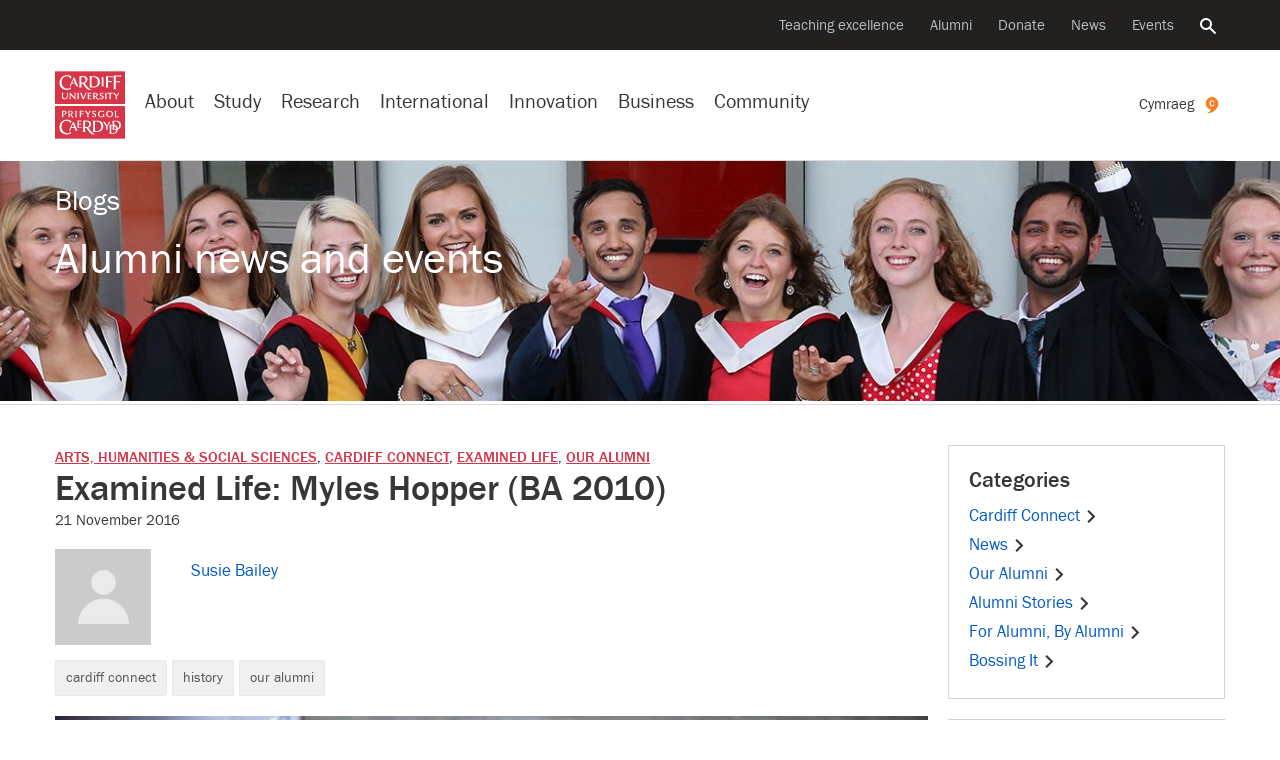

--- FILE ---
content_type: text/css
request_url: https://d3q5dbq2rziek.cloudfront.net/2.15.0/css/main.min.css?ver=2.15.0
body_size: 60377
content:
:root{--full-vh:100vh}/*!
 * Bootstrap v4.3.1 (https://getbootstrap.com/)
 * Copyright 2011-2019 The Bootstrap Authors
 * Copyright 2011-2019 Twitter, Inc.
 * Licensed under MIT (https://github.com/twbs/bootstrap/blob/master/LICENSE)
 */:root{--blue:#007bff;--indigo:#6610f2;--purple:#6f42c1;--pink:#e83e8c;--red:#d4374a;--orange:#fd7e14;--yellow:#ffc107;--green:#008458;--teal:#20c997;--cyan:#17a2b8;--white:#fff;--gray:#6c757d;--gray-dark:#343a40;--primary:#d4374a;--secondary:#6c757d;--success:#008458;--info:#17a2b8;--warning:#ffc107;--danger:#d4374a;--light:#f8f9fa;--dark:#343a40;--breakpoint-xs:0;--breakpoint-sm:480px;--breakpoint-md:768px;--breakpoint-lg:980px;--breakpoint-xl:1200px;--font-family-sans-serif:"franklin_gothic_fs_bookRg",Arial,"Helvetica Neue",sans-serif;--font-family-monospace:SFMono-Regular,Menlo,Monaco,Consolas,"Liberation Mono","Courier New",monospace;--scrollbar-width:0px}@media (min-width:980px){:root{--scrollbar-width:15px}}*,::after,::before{box-sizing:border-box}html{font-family:sans-serif;line-height:1.15;-webkit-text-size-adjust:100%;-webkit-tap-highlight-color:transparent}article,aside,figcaption,figure,footer,header,hgroup,main,nav,section{display:block}body{margin:0;font-family:franklin_gothic_fs_bookRg,Arial,"Helvetica Neue",sans-serif;font-size:1.0625rem;font-weight:400;line-height:1.5;color:#383735;text-align:left;background-color:#fff}[tabindex="-1"]:focus{outline:0!important}hr{box-sizing:content-box;height:0;overflow:visible}.page-parent,.profile.profile-large .profile-title,h1,h2,h3,h4,h5,h6{margin-top:0;margin-bottom:.5rem}p{margin-top:0;margin-bottom:1rem}abbr[data-original-title],abbr[title]{text-decoration:underline;-webkit-text-decoration:underline dotted;text-decoration:underline dotted;cursor:help;border-bottom:0;-webkit-text-decoration-skip-ink:none;text-decoration-skip-ink:none}address{margin-bottom:1rem;font-style:normal;line-height:inherit}dl,ol,ul{margin-top:0;margin-bottom:1rem}ol ol,ol ul,ul ol,ul ul{margin-bottom:0}dt{font-weight:400}dd{margin-bottom:.5rem;margin-left:0}blockquote{margin:0 0 1rem}b,strong{font-weight:400}small{font-size:80%}sub,sup{position:relative;font-size:75%;line-height:0;vertical-align:baseline}sub{bottom:-.25em}sup{top:-.5em}a{color:#045bc6;text-decoration:none;background-color:transparent}a:hover{color:#02397b;text-decoration:underline}a:not([href]):not([tabindex]){color:inherit;text-decoration:none}a:not([href]):not([tabindex]):focus,a:not([href]):not([tabindex]):hover{color:inherit;text-decoration:none}a:not([href]):not([tabindex]):focus{outline:0}code,kbd,pre,samp{font-family:SFMono-Regular,Menlo,Monaco,Consolas,"Liberation Mono","Courier New",monospace;font-size:1em}pre{margin-top:0;margin-bottom:1rem;overflow:auto}figure{margin:0 0 1rem}img{vertical-align:middle;border-style:none}svg{overflow:hidden;vertical-align:middle}table{border-collapse:collapse}caption{padding-top:.5rem;padding-bottom:.5rem;color:#6c757d;text-align:left;caption-side:bottom}th{text-align:inherit}label{display:inline-block;margin-bottom:.5rem}button{border-radius:0}button:focus{outline:1px dotted;outline:5px auto -webkit-focus-ring-color}button,input,optgroup,select,textarea{margin:0;font-family:inherit;font-size:inherit;line-height:inherit}button,input{overflow:visible}button,select{text-transform:none}select{word-wrap:normal}[type=button],[type=reset],[type=submit],button{-webkit-appearance:button}[type=button]:not(:disabled),[type=reset]:not(:disabled),[type=submit]:not(:disabled),button:not(:disabled){cursor:pointer}[type=button]::-moz-focus-inner,[type=reset]::-moz-focus-inner,[type=submit]::-moz-focus-inner,button::-moz-focus-inner{padding:0;border-style:none}input[type=checkbox],input[type=radio]{box-sizing:border-box;padding:0}input[type=date],input[type=datetime-local],input[type=month],input[type=time]{-webkit-appearance:listbox}textarea{overflow:auto;resize:vertical}fieldset{min-width:0;padding:0;margin:0;border:0}legend{display:block;width:100%;max-width:100%;padding:0;margin-bottom:.5rem;font-size:1.5rem;line-height:inherit;color:inherit;white-space:normal}progress{vertical-align:baseline}[type=number]::-webkit-inner-spin-button,[type=number]::-webkit-outer-spin-button{height:auto}[type=search]{outline-offset:-2px;-webkit-appearance:none}[type=search]::-webkit-search-decoration{-webkit-appearance:none}::-webkit-file-upload-button{font:inherit;-webkit-appearance:button}output{display:inline-block}summary{display:list-item;cursor:pointer}template{display:none}[hidden]{display:none!important}.h1,.h2,.h3,.h4,.h5,.h6,.page-parent,.profile.profile-large .profile-title,h1,h2,h3,h4,h5,h6{margin-bottom:.5rem;font-weight:500;line-height:1.2}.h1,.page-parent,.profile.profile-large .profile-title,h1{font-size:2.65625rem}.h2,h2{font-size:2.125rem}.h3,h3{font-size:1.859375rem}.h4,h4{font-size:1.59375rem}.h5,h5{font-size:1.328125rem}.h6,h6{font-size:1.0625rem}.lead{font-size:1.375rem;font-weight:400}.display-1{font-size:6rem;font-weight:300;line-height:1.2}.display-2{font-size:5.5rem;font-weight:300;line-height:1.2}.display-3{font-size:4.5rem;font-weight:300;line-height:1.2}.display-4{font-size:3.5rem;font-weight:300;line-height:1.2}hr{margin-top:1.5rem;margin-bottom:1.5rem;border:0;border-top:.0625rem solid #d0d0cf}.small,small{font-size:80%;font-weight:400}.mark,mark{padding:.2em;background-color:#fcf8e3}.list-unstyled{padding-left:0;list-style:none}.list-inline{padding-left:0;list-style:none}.list-inline-item{display:inline-block}.list-inline-item:not(:last-child){margin-right:.5rem}.initialism{font-size:90%;text-transform:uppercase}.blockquote{margin-bottom:1rem;font-size:1.328125rem}.blockquote-footer{display:block;font-size:80%;color:#6c757d}.blockquote-footer::before{content:"\2014\00A0"}.img-fluid{max-width:100%;height:auto}.img-thumbnail{padding:.25rem;background-color:#fff;border:1px solid #dee2e6;border-radius:.125rem;max-width:100%;height:auto}.figure{display:inline-block}.figure-img{margin-bottom:.5rem;line-height:1}.figure-caption{font-size:90%;color:#6c757d}code{font-size:87.5%;color:#e83e8c;word-break:break-word}a>code{color:inherit}kbd{padding:.2rem .4rem;font-size:87.5%;color:#fff;background-color:#212529;border-radius:.2rem}kbd kbd{padding:0;font-size:100%;font-weight:400}pre{display:block;font-size:87.5%;color:#212529}pre code{font-size:inherit;color:inherit;word-break:normal}.pre-scrollable{max-height:340px;overflow-y:scroll}.container{width:100%;padding-right:10px;padding-left:10px;margin-right:auto;margin-left:auto}@media (min-width:480px){.container{max-width:100%}}@media (min-width:768px){.container{max-width:744px}}@media (min-width:980px){.container{max-width:960px}}@media (min-width:1200px){.container{max-width:1190px}}.container-fluid{width:100%;padding-right:10px;padding-left:10px;margin-right:auto;margin-left:auto}.row{display:-ms-flexbox;display:flex;-ms-flex-wrap:wrap;flex-wrap:wrap;margin-right:-10px;margin-left:-10px}.no-gutters{margin-right:0;margin-left:0}.no-gutters>.col,.no-gutters>[class*=col-]{padding-right:0;padding-left:0}.col,.col-1,.col-10,.col-11,.col-12,.col-2,.col-3,.col-4,.col-5,.col-6,.col-7,.col-8,.col-9,.col-auto,.col-lg,.col-lg-1,.col-lg-10,.col-lg-11,.col-lg-12,.col-lg-2,.col-lg-3,.col-lg-4,.col-lg-5,.col-lg-6,.col-lg-7,.col-lg-8,.col-lg-9,.col-lg-auto,.col-md,.col-md-1,.col-md-10,.col-md-11,.col-md-12,.col-md-2,.col-md-3,.col-md-4,.col-md-5,.col-md-6,.col-md-7,.col-md-8,.col-md-9,.col-md-auto,.col-sm,.col-sm-1,.col-sm-10,.col-sm-11,.col-sm-12,.col-sm-2,.col-sm-3,.col-sm-4,.col-sm-5,.col-sm-6,.col-sm-7,.col-sm-8,.col-sm-9,.col-sm-auto,.col-xl,.col-xl-1,.col-xl-10,.col-xl-11,.col-xl-12,.col-xl-2,.col-xl-3,.col-xl-4,.col-xl-5,.col-xl-6,.col-xl-7,.col-xl-8,.col-xl-9,.col-xl-auto{position:relative;width:100%;padding-right:10px;padding-left:10px}.col{-ms-flex-preferred-size:0;flex-basis:0;-ms-flex-positive:1;flex-grow:1;max-width:100%}.col-auto{-ms-flex:0 0 auto;flex:0 0 auto;width:auto;max-width:100%}.col-1{-ms-flex:0 0 8.333333%;flex:0 0 8.333333%;max-width:8.333333%}.col-2{-ms-flex:0 0 16.666667%;flex:0 0 16.666667%;max-width:16.666667%}.col-3{-ms-flex:0 0 25%;flex:0 0 25%;max-width:25%}.col-4{-ms-flex:0 0 33.333333%;flex:0 0 33.333333%;max-width:33.333333%}.col-5{-ms-flex:0 0 41.666667%;flex:0 0 41.666667%;max-width:41.666667%}.col-6{-ms-flex:0 0 50%;flex:0 0 50%;max-width:50%}.col-7{-ms-flex:0 0 58.333333%;flex:0 0 58.333333%;max-width:58.333333%}.col-8{-ms-flex:0 0 66.666667%;flex:0 0 66.666667%;max-width:66.666667%}.col-9{-ms-flex:0 0 75%;flex:0 0 75%;max-width:75%}.col-10{-ms-flex:0 0 83.333333%;flex:0 0 83.333333%;max-width:83.333333%}.col-11{-ms-flex:0 0 91.666667%;flex:0 0 91.666667%;max-width:91.666667%}.col-12{-ms-flex:0 0 100%;flex:0 0 100%;max-width:100%}.order-first{-ms-flex-order:-1;order:-1}.order-last{-ms-flex-order:13;order:13}.order-0{-ms-flex-order:0;order:0}.order-1{-ms-flex-order:1;order:1}.order-2{-ms-flex-order:2;order:2}.order-3{-ms-flex-order:3;order:3}.order-4{-ms-flex-order:4;order:4}.order-5{-ms-flex-order:5;order:5}.order-6{-ms-flex-order:6;order:6}.order-7{-ms-flex-order:7;order:7}.order-8{-ms-flex-order:8;order:8}.order-9{-ms-flex-order:9;order:9}.order-10{-ms-flex-order:10;order:10}.order-11{-ms-flex-order:11;order:11}.order-12{-ms-flex-order:12;order:12}.offset-1{margin-left:8.333333%}.offset-2{margin-left:16.666667%}.offset-3{margin-left:25%}.offset-4{margin-left:33.333333%}.offset-5{margin-left:41.666667%}.offset-6{margin-left:50%}.offset-7{margin-left:58.333333%}.offset-8{margin-left:66.666667%}.offset-9{margin-left:75%}.offset-10{margin-left:83.333333%}.offset-11{margin-left:91.666667%}@media (min-width:480px){.col-sm{-ms-flex-preferred-size:0;flex-basis:0;-ms-flex-positive:1;flex-grow:1;max-width:100%}.col-sm-auto{-ms-flex:0 0 auto;flex:0 0 auto;width:auto;max-width:100%}.col-sm-1{-ms-flex:0 0 8.333333%;flex:0 0 8.333333%;max-width:8.333333%}.col-sm-2{-ms-flex:0 0 16.666667%;flex:0 0 16.666667%;max-width:16.666667%}.col-sm-3{-ms-flex:0 0 25%;flex:0 0 25%;max-width:25%}.col-sm-4{-ms-flex:0 0 33.333333%;flex:0 0 33.333333%;max-width:33.333333%}.col-sm-5{-ms-flex:0 0 41.666667%;flex:0 0 41.666667%;max-width:41.666667%}.col-sm-6{-ms-flex:0 0 50%;flex:0 0 50%;max-width:50%}.col-sm-7{-ms-flex:0 0 58.333333%;flex:0 0 58.333333%;max-width:58.333333%}.col-sm-8{-ms-flex:0 0 66.666667%;flex:0 0 66.666667%;max-width:66.666667%}.col-sm-9{-ms-flex:0 0 75%;flex:0 0 75%;max-width:75%}.col-sm-10{-ms-flex:0 0 83.333333%;flex:0 0 83.333333%;max-width:83.333333%}.col-sm-11{-ms-flex:0 0 91.666667%;flex:0 0 91.666667%;max-width:91.666667%}.col-sm-12{-ms-flex:0 0 100%;flex:0 0 100%;max-width:100%}.order-sm-first{-ms-flex-order:-1;order:-1}.order-sm-last{-ms-flex-order:13;order:13}.order-sm-0{-ms-flex-order:0;order:0}.order-sm-1{-ms-flex-order:1;order:1}.order-sm-2{-ms-flex-order:2;order:2}.order-sm-3{-ms-flex-order:3;order:3}.order-sm-4{-ms-flex-order:4;order:4}.order-sm-5{-ms-flex-order:5;order:5}.order-sm-6{-ms-flex-order:6;order:6}.order-sm-7{-ms-flex-order:7;order:7}.order-sm-8{-ms-flex-order:8;order:8}.order-sm-9{-ms-flex-order:9;order:9}.order-sm-10{-ms-flex-order:10;order:10}.order-sm-11{-ms-flex-order:11;order:11}.order-sm-12{-ms-flex-order:12;order:12}.offset-sm-0{margin-left:0}.offset-sm-1{margin-left:8.333333%}.offset-sm-2{margin-left:16.666667%}.offset-sm-3{margin-left:25%}.offset-sm-4{margin-left:33.333333%}.offset-sm-5{margin-left:41.666667%}.offset-sm-6{margin-left:50%}.offset-sm-7{margin-left:58.333333%}.offset-sm-8{margin-left:66.666667%}.offset-sm-9{margin-left:75%}.offset-sm-10{margin-left:83.333333%}.offset-sm-11{margin-left:91.666667%}}@media (min-width:768px){.col-md{-ms-flex-preferred-size:0;flex-basis:0;-ms-flex-positive:1;flex-grow:1;max-width:100%}.col-md-auto{-ms-flex:0 0 auto;flex:0 0 auto;width:auto;max-width:100%}.col-md-1{-ms-flex:0 0 8.333333%;flex:0 0 8.333333%;max-width:8.333333%}.col-md-2{-ms-flex:0 0 16.666667%;flex:0 0 16.666667%;max-width:16.666667%}.col-md-3{-ms-flex:0 0 25%;flex:0 0 25%;max-width:25%}.col-md-4{-ms-flex:0 0 33.333333%;flex:0 0 33.333333%;max-width:33.333333%}.col-md-5{-ms-flex:0 0 41.666667%;flex:0 0 41.666667%;max-width:41.666667%}.col-md-6{-ms-flex:0 0 50%;flex:0 0 50%;max-width:50%}.col-md-7{-ms-flex:0 0 58.333333%;flex:0 0 58.333333%;max-width:58.333333%}.col-md-8{-ms-flex:0 0 66.666667%;flex:0 0 66.666667%;max-width:66.666667%}.col-md-9{-ms-flex:0 0 75%;flex:0 0 75%;max-width:75%}.col-md-10{-ms-flex:0 0 83.333333%;flex:0 0 83.333333%;max-width:83.333333%}.col-md-11{-ms-flex:0 0 91.666667%;flex:0 0 91.666667%;max-width:91.666667%}.col-md-12{-ms-flex:0 0 100%;flex:0 0 100%;max-width:100%}.order-md-first{-ms-flex-order:-1;order:-1}.order-md-last{-ms-flex-order:13;order:13}.order-md-0{-ms-flex-order:0;order:0}.order-md-1{-ms-flex-order:1;order:1}.order-md-2{-ms-flex-order:2;order:2}.order-md-3{-ms-flex-order:3;order:3}.order-md-4{-ms-flex-order:4;order:4}.order-md-5{-ms-flex-order:5;order:5}.order-md-6{-ms-flex-order:6;order:6}.order-md-7{-ms-flex-order:7;order:7}.order-md-8{-ms-flex-order:8;order:8}.order-md-9{-ms-flex-order:9;order:9}.order-md-10{-ms-flex-order:10;order:10}.order-md-11{-ms-flex-order:11;order:11}.order-md-12{-ms-flex-order:12;order:12}.offset-md-0{margin-left:0}.offset-md-1{margin-left:8.333333%}.offset-md-2{margin-left:16.666667%}.offset-md-3{margin-left:25%}.offset-md-4{margin-left:33.333333%}.offset-md-5{margin-left:41.666667%}.offset-md-6{margin-left:50%}.offset-md-7{margin-left:58.333333%}.offset-md-8{margin-left:66.666667%}.offset-md-9{margin-left:75%}.offset-md-10{margin-left:83.333333%}.offset-md-11{margin-left:91.666667%}}@media (min-width:980px){.col-lg{-ms-flex-preferred-size:0;flex-basis:0;-ms-flex-positive:1;flex-grow:1;max-width:100%}.col-lg-auto{-ms-flex:0 0 auto;flex:0 0 auto;width:auto;max-width:100%}.col-lg-1{-ms-flex:0 0 8.333333%;flex:0 0 8.333333%;max-width:8.333333%}.col-lg-2{-ms-flex:0 0 16.666667%;flex:0 0 16.666667%;max-width:16.666667%}.col-lg-3{-ms-flex:0 0 25%;flex:0 0 25%;max-width:25%}.col-lg-4{-ms-flex:0 0 33.333333%;flex:0 0 33.333333%;max-width:33.333333%}.col-lg-5{-ms-flex:0 0 41.666667%;flex:0 0 41.666667%;max-width:41.666667%}.col-lg-6{-ms-flex:0 0 50%;flex:0 0 50%;max-width:50%}.col-lg-7{-ms-flex:0 0 58.333333%;flex:0 0 58.333333%;max-width:58.333333%}.col-lg-8{-ms-flex:0 0 66.666667%;flex:0 0 66.666667%;max-width:66.666667%}.col-lg-9{-ms-flex:0 0 75%;flex:0 0 75%;max-width:75%}.col-lg-10{-ms-flex:0 0 83.333333%;flex:0 0 83.333333%;max-width:83.333333%}.col-lg-11{-ms-flex:0 0 91.666667%;flex:0 0 91.666667%;max-width:91.666667%}.col-lg-12{-ms-flex:0 0 100%;flex:0 0 100%;max-width:100%}.order-lg-first{-ms-flex-order:-1;order:-1}.order-lg-last{-ms-flex-order:13;order:13}.order-lg-0{-ms-flex-order:0;order:0}.order-lg-1{-ms-flex-order:1;order:1}.order-lg-2{-ms-flex-order:2;order:2}.order-lg-3{-ms-flex-order:3;order:3}.order-lg-4{-ms-flex-order:4;order:4}.order-lg-5{-ms-flex-order:5;order:5}.order-lg-6{-ms-flex-order:6;order:6}.order-lg-7{-ms-flex-order:7;order:7}.order-lg-8{-ms-flex-order:8;order:8}.order-lg-9{-ms-flex-order:9;order:9}.order-lg-10{-ms-flex-order:10;order:10}.order-lg-11{-ms-flex-order:11;order:11}.order-lg-12{-ms-flex-order:12;order:12}.offset-lg-0{margin-left:0}.offset-lg-1{margin-left:8.333333%}.offset-lg-2{margin-left:16.666667%}.offset-lg-3{margin-left:25%}.offset-lg-4{margin-left:33.333333%}.offset-lg-5{margin-left:41.666667%}.offset-lg-6{margin-left:50%}.offset-lg-7{margin-left:58.333333%}.offset-lg-8{margin-left:66.666667%}.offset-lg-9{margin-left:75%}.offset-lg-10{margin-left:83.333333%}.offset-lg-11{margin-left:91.666667%}}@media (min-width:1200px){.col-xl{-ms-flex-preferred-size:0;flex-basis:0;-ms-flex-positive:1;flex-grow:1;max-width:100%}.col-xl-auto{-ms-flex:0 0 auto;flex:0 0 auto;width:auto;max-width:100%}.col-xl-1{-ms-flex:0 0 8.333333%;flex:0 0 8.333333%;max-width:8.333333%}.col-xl-2{-ms-flex:0 0 16.666667%;flex:0 0 16.666667%;max-width:16.666667%}.col-xl-3{-ms-flex:0 0 25%;flex:0 0 25%;max-width:25%}.col-xl-4{-ms-flex:0 0 33.333333%;flex:0 0 33.333333%;max-width:33.333333%}.col-xl-5{-ms-flex:0 0 41.666667%;flex:0 0 41.666667%;max-width:41.666667%}.col-xl-6{-ms-flex:0 0 50%;flex:0 0 50%;max-width:50%}.col-xl-7{-ms-flex:0 0 58.333333%;flex:0 0 58.333333%;max-width:58.333333%}.col-xl-8{-ms-flex:0 0 66.666667%;flex:0 0 66.666667%;max-width:66.666667%}.col-xl-9{-ms-flex:0 0 75%;flex:0 0 75%;max-width:75%}.col-xl-10{-ms-flex:0 0 83.333333%;flex:0 0 83.333333%;max-width:83.333333%}.col-xl-11{-ms-flex:0 0 91.666667%;flex:0 0 91.666667%;max-width:91.666667%}.col-xl-12{-ms-flex:0 0 100%;flex:0 0 100%;max-width:100%}.order-xl-first{-ms-flex-order:-1;order:-1}.order-xl-last{-ms-flex-order:13;order:13}.order-xl-0{-ms-flex-order:0;order:0}.order-xl-1{-ms-flex-order:1;order:1}.order-xl-2{-ms-flex-order:2;order:2}.order-xl-3{-ms-flex-order:3;order:3}.order-xl-4{-ms-flex-order:4;order:4}.order-xl-5{-ms-flex-order:5;order:5}.order-xl-6{-ms-flex-order:6;order:6}.order-xl-7{-ms-flex-order:7;order:7}.order-xl-8{-ms-flex-order:8;order:8}.order-xl-9{-ms-flex-order:9;order:9}.order-xl-10{-ms-flex-order:10;order:10}.order-xl-11{-ms-flex-order:11;order:11}.order-xl-12{-ms-flex-order:12;order:12}.offset-xl-0{margin-left:0}.offset-xl-1{margin-left:8.333333%}.offset-xl-2{margin-left:16.666667%}.offset-xl-3{margin-left:25%}.offset-xl-4{margin-left:33.333333%}.offset-xl-5{margin-left:41.666667%}.offset-xl-6{margin-left:50%}.offset-xl-7{margin-left:58.333333%}.offset-xl-8{margin-left:66.666667%}.offset-xl-9{margin-left:75%}.offset-xl-10{margin-left:83.333333%}.offset-xl-11{margin-left:91.666667%}}.table{width:100%;margin-bottom:1rem;color:#383735}.table td,.table th{padding:.5rem;vertical-align:top;border-top:.0625rem solid #d3d3d2}.table thead th{vertical-align:bottom;border-bottom:.125rem solid #d3d3d2}.table tbody+tbody{border-top:.125rem solid #d3d3d2}.table-sm td,.table-sm th{padding:.3rem}.table-bordered{border:.0625rem solid #d3d3d2}.table-bordered td,.table-bordered th{border:.0625rem solid #d3d3d2}.table-bordered thead td,.table-bordered thead th{border-bottom-width:.125rem}.table-borderless tbody+tbody,.table-borderless td,.table-borderless th,.table-borderless thead th{border:0}.table-striped tbody tr:nth-of-type(odd){background-color:#e9e9e9}.table-hover tbody tr:hover{color:#383735;background-color:rgba(0,0,0,.075)}.table-primary,.table-primary>td,.table-primary>th{background-color:#f3c7cc}.table-primary tbody+tbody,.table-primary td,.table-primary th,.table-primary thead th{border-color:#e997a1}.table-hover .table-primary:hover{background-color:#efb2b9}.table-hover .table-primary:hover>td,.table-hover .table-primary:hover>th{background-color:#efb2b9}.table-secondary,.table-secondary>td,.table-secondary>th{background-color:#d6d8db}.table-secondary tbody+tbody,.table-secondary td,.table-secondary th,.table-secondary thead th{border-color:#b3b7bb}.table-hover .table-secondary:hover{background-color:#c8cbcf}.table-hover .table-secondary:hover>td,.table-hover .table-secondary:hover>th{background-color:#c8cbcf}.table-success,.table-success>td,.table-success>th{background-color:#b8ddd0}.table-success tbody+tbody,.table-success td,.table-success th,.table-success thead th{border-color:#7abfa8}.table-hover .table-success:hover{background-color:#a7d5c5}.table-hover .table-success:hover>td,.table-hover .table-success:hover>th{background-color:#a7d5c5}.table-info,.table-info>td,.table-info>th{background-color:#bee5eb}.table-info tbody+tbody,.table-info td,.table-info th,.table-info thead th{border-color:#86cfda}.table-hover .table-info:hover{background-color:#abdde5}.table-hover .table-info:hover>td,.table-hover .table-info:hover>th{background-color:#abdde5}.table-warning,.table-warning>td,.table-warning>th{background-color:#ffeeba}.table-warning tbody+tbody,.table-warning td,.table-warning th,.table-warning thead th{border-color:#ffdf7e}.table-hover .table-warning:hover{background-color:#ffe8a1}.table-hover .table-warning:hover>td,.table-hover .table-warning:hover>th{background-color:#ffe8a1}.table-danger,.table-danger>td,.table-danger>th{background-color:#f3c7cc}.table-danger tbody+tbody,.table-danger td,.table-danger th,.table-danger thead th{border-color:#e997a1}.table-hover .table-danger:hover{background-color:#efb2b9}.table-hover .table-danger:hover>td,.table-hover .table-danger:hover>th{background-color:#efb2b9}.table-light,.table-light>td,.table-light>th{background-color:#fdfdfe}.table-light tbody+tbody,.table-light td,.table-light th,.table-light thead th{border-color:#fbfcfc}.table-hover .table-light:hover{background-color:#ececf6}.table-hover .table-light:hover>td,.table-hover .table-light:hover>th{background-color:#ececf6}.table-dark,.table-dark>td,.table-dark>th{background-color:#c6c8ca}.table-dark tbody+tbody,.table-dark td,.table-dark th,.table-dark thead th{border-color:#95999c}.table-hover .table-dark:hover{background-color:#b9bbbe}.table-hover .table-dark:hover>td,.table-hover .table-dark:hover>th{background-color:#b9bbbe}.table-active,.table-active>td,.table-active>th{background-color:rgba(0,0,0,.075)}.table-hover .table-active:hover{background-color:rgba(0,0,0,.075)}.table-hover .table-active:hover>td,.table-hover .table-active:hover>th{background-color:rgba(0,0,0,.075)}.table .thead-dark th{color:#fff;background-color:#343a40;border-color:#454d55}.table .thead-light th{color:#495057;background-color:#e9ecef;border-color:#d3d3d2}.table-dark{color:#fff;background-color:#343a40}.table-dark td,.table-dark th,.table-dark thead th{border-color:#454d55}.table-dark.table-bordered{border:0}.table-dark.table-striped tbody tr:nth-of-type(odd){background-color:rgba(255,255,255,.05)}.table-dark.table-hover tbody tr:hover{color:#fff;background-color:rgba(255,255,255,.075)}@media (max-width:479.98px){.table-responsive-sm{display:block;width:100%;overflow-x:auto;-webkit-overflow-scrolling:touch}.table-responsive-sm>.table-bordered{border:0}}@media (max-width:767.98px){.table-responsive-md{display:block;width:100%;overflow-x:auto;-webkit-overflow-scrolling:touch}.table-responsive-md>.table-bordered{border:0}}@media (max-width:979.98px){.table-responsive-lg{display:block;width:100%;overflow-x:auto;-webkit-overflow-scrolling:touch}.table-responsive-lg>.table-bordered{border:0}}@media (max-width:1199.98px){.table-responsive-xl{display:block;width:100%;overflow-x:auto;-webkit-overflow-scrolling:touch}.table-responsive-xl>.table-bordered{border:0}}.table-responsive{display:block;width:100%;overflow-x:auto;-webkit-overflow-scrolling:touch}.table-responsive>.table-bordered{border:0}.form-control{display:block;width:100%;height:calc(1.5em + .84375rem + .25rem);padding:.421875rem .9375rem;font-size:1.0625rem;font-weight:400;line-height:1.5;color:#495057;background-color:#fff;background-clip:padding-box;border:.125rem solid #383735;border-radius:.25rem;transition:border-color .15s ease-in-out,box-shadow .15s ease-in-out}@media (prefers-reduced-motion:reduce){.form-control{transition:none}}.form-control::-ms-expand{background-color:transparent;border:0}.form-control:focus{color:#495057;background-color:#fff;border-color:#22211f;outline:0;box-shadow:0 0 0 .1875rem #fcf199}.form-control::-webkit-input-placeholder{color:#6c757d;opacity:1}.form-control:-ms-input-placeholder{color:#6c757d;opacity:1}.form-control::-ms-input-placeholder{color:#6c757d;opacity:1}.form-control::placeholder{color:#6c757d;opacity:1}.form-control:disabled,.form-control[readonly]{background-color:#e9ecef;opacity:1}select.form-control:focus::-ms-value{color:#495057;background-color:#fff}.form-control-file,.form-control-range{display:block;width:100%}.col-form-label{padding-top:calc(.421875rem + .125rem);padding-bottom:calc(.421875rem + .125rem);margin-bottom:0;font-size:inherit;line-height:1.5}.col-form-label-lg{padding-top:calc(.3125rem + .125rem);padding-bottom:calc(.3125rem + .125rem);font-size:1.328125rem;line-height:1.5}.col-form-label-sm{padding-top:calc(.3125rem + .125rem);padding-bottom:calc(.3125rem + .125rem);font-size:.929688rem;line-height:1.5}.form-control-plaintext{display:block;width:100%;padding-top:.421875rem;padding-bottom:.421875rem;margin-bottom:0;line-height:1.5;color:#383735;background-color:transparent;border:solid transparent;border-width:.125rem 0}.form-control-plaintext.form-control-lg,.form-control-plaintext.form-control-sm{padding-right:0;padding-left:0}.form-control-sm{height:calc(1.5em + .5rem + .25rem);padding:.3125rem .3125rem;font-size:.929688rem;line-height:1.5;border-radius:.2rem}.form-control-lg{height:calc(1.5em + 1rem + .25rem);padding:.3125rem .3125rem;font-size:1.328125rem;line-height:1.5;border-radius:.3rem}select.form-control[multiple],select.form-control[size]{height:auto}textarea.form-control{height:auto}.form-group{margin-bottom:1rem}.form-text{display:block;margin-top:.25rem}.form-row{display:-ms-flexbox;display:flex;-ms-flex-wrap:wrap;flex-wrap:wrap;margin-right:-5px;margin-left:-5px}.form-row>.col,.form-row>[class*=col-]{padding-right:5px;padding-left:5px}.form-check{position:relative;display:block;padding-left:1.25rem}.form-check-input{position:absolute;margin-top:.3rem;margin-left:-1.25rem}.form-check-input:disabled~.form-check-label{color:#6c757d}.form-check-label{margin-bottom:0}.form-check-inline{display:-ms-inline-flexbox;display:inline-flex;-ms-flex-align:center;align-items:center;padding-left:0;margin-right:.75rem}.form-check-inline .form-check-input{position:static;margin-top:0;margin-right:.3125rem;margin-left:0}.valid-feedback{display:none;width:100%;margin-top:0;font-size:1rem;color:#383735}.valid-tooltip{position:absolute;top:100%;z-index:5;display:none;max-width:100%;padding:.25rem .5rem;margin-top:.1rem;font-size:.929688rem;line-height:1.5;color:#fff;background-color:rgba(56,55,53,.8);border-radius:.125rem}.form-control.is-valid,.was-validated .form-control:valid{border-color:#383735;padding-right:calc(1.5em + .84375rem);background-image:"";background-repeat:no-repeat;background-position:center right calc(.375em + .210938rem);background-size:calc(.75em + .421875rem) calc(.75em + .421875rem)}.form-control.is-valid:focus,.was-validated .form-control:valid:focus{border-color:#383735;box-shadow:0 0 0 .2rem rgba(56,55,53,.25)}.form-control.is-valid~.valid-feedback,.form-control.is-valid~.valid-tooltip,.was-validated .form-control:valid~.valid-feedback,.was-validated .form-control:valid~.valid-tooltip{display:block}.was-validated textarea.form-control:valid,textarea.form-control.is-valid{padding-right:calc(1.5em + .84375rem);background-position:top calc(.375em + .210938rem) right calc(.375em + .210938rem)}.custom-select.is-valid,.was-validated .custom-select:valid{border-color:#383735;padding-right:calc((1em + .84375rem) * 3 / 4 + 1.9375rem);background:url("data:image/svg+xml,%3csvg xmlns='http://www.w3.org/2000/svg' viewBox='0 0 4 5'%3e%3cpath fill='%23343a40' d='M2 0L0 2h4zm0 5L0 3h4z'/%3e%3c/svg%3e") no-repeat right .9375rem center/8px 10px,"" #fff no-repeat center right 1.9375rem/calc(.75em + .421875rem) calc(.75em + .421875rem)}.custom-select.is-valid:focus,.was-validated .custom-select:valid:focus{border-color:#383735;box-shadow:0 0 0 .2rem rgba(56,55,53,.25)}.custom-select.is-valid~.valid-feedback,.custom-select.is-valid~.valid-tooltip,.was-validated .custom-select:valid~.valid-feedback,.was-validated .custom-select:valid~.valid-tooltip{display:block}.form-control-file.is-valid~.valid-feedback,.form-control-file.is-valid~.valid-tooltip,.was-validated .form-control-file:valid~.valid-feedback,.was-validated .form-control-file:valid~.valid-tooltip{display:block}.form-check-input.is-valid~.form-check-label,.was-validated .form-check-input:valid~.form-check-label{color:#383735}.form-check-input.is-valid~.valid-feedback,.form-check-input.is-valid~.valid-tooltip,.was-validated .form-check-input:valid~.valid-feedback,.was-validated .form-check-input:valid~.valid-tooltip{display:block}.custom-control-input.is-valid~.custom-control-label,.was-validated .custom-control-input:valid~.custom-control-label{color:#383735}.custom-control-input.is-valid~.custom-control-label::before,.was-validated .custom-control-input:valid~.custom-control-label::before{border-color:#383735}.custom-control-input.is-valid~.valid-feedback,.custom-control-input.is-valid~.valid-tooltip,.was-validated .custom-control-input:valid~.valid-feedback,.was-validated .custom-control-input:valid~.valid-tooltip{display:block}.custom-control-input.is-valid:checked~.custom-control-label::before,.was-validated .custom-control-input:valid:checked~.custom-control-label::before{border-color:#52514e;background-color:#52514e}.custom-control-input.is-valid:focus~.custom-control-label::before,.was-validated .custom-control-input:valid:focus~.custom-control-label::before{box-shadow:0 0 0 .2rem rgba(56,55,53,.25)}.custom-control-input.is-valid:focus:not(:checked)~.custom-control-label::before,.was-validated .custom-control-input:valid:focus:not(:checked)~.custom-control-label::before{border-color:#383735}.custom-file-input.is-valid~.custom-file-label,.was-validated .custom-file-input:valid~.custom-file-label{border-color:#383735}.custom-file-input.is-valid~.valid-feedback,.custom-file-input.is-valid~.valid-tooltip,.was-validated .custom-file-input:valid~.valid-feedback,.was-validated .custom-file-input:valid~.valid-tooltip{display:block}.custom-file-input.is-valid:focus~.custom-file-label,.was-validated .custom-file-input:valid:focus~.custom-file-label{border-color:#383735;box-shadow:0 0 0 .2rem rgba(56,55,53,.25)}.invalid-feedback{display:none;width:100%;margin-top:0;font-size:1rem;color:#383735}.invalid-tooltip{position:absolute;top:100%;z-index:5;display:none;max-width:100%;padding:.25rem .5rem;margin-top:.1rem;font-size:.929688rem;line-height:1.5;color:#fff;background-color:rgba(56,55,53,.8);border-radius:.125rem}.form-control.is-invalid,.was-validated .form-control:invalid{border-color:#383735;padding-right:calc(1.5em + .84375rem);background-image:"";background-repeat:no-repeat;background-position:center right calc(.375em + .210938rem);background-size:calc(.75em + .421875rem) calc(.75em + .421875rem)}.form-control.is-invalid:focus,.was-validated .form-control:invalid:focus{border-color:#383735;box-shadow:0 0 0 .2rem rgba(56,55,53,.25)}.form-control.is-invalid~.invalid-feedback,.form-control.is-invalid~.invalid-tooltip,.was-validated .form-control:invalid~.invalid-feedback,.was-validated .form-control:invalid~.invalid-tooltip{display:block}.was-validated textarea.form-control:invalid,textarea.form-control.is-invalid{padding-right:calc(1.5em + .84375rem);background-position:top calc(.375em + .210938rem) right calc(.375em + .210938rem)}.custom-select.is-invalid,.was-validated .custom-select:invalid{border-color:#383735;padding-right:calc((1em + .84375rem) * 3 / 4 + 1.9375rem);background:url("data:image/svg+xml,%3csvg xmlns='http://www.w3.org/2000/svg' viewBox='0 0 4 5'%3e%3cpath fill='%23343a40' d='M2 0L0 2h4zm0 5L0 3h4z'/%3e%3c/svg%3e") no-repeat right .9375rem center/8px 10px,"" #fff no-repeat center right 1.9375rem/calc(.75em + .421875rem) calc(.75em + .421875rem)}.custom-select.is-invalid:focus,.was-validated .custom-select:invalid:focus{border-color:#383735;box-shadow:0 0 0 .2rem rgba(56,55,53,.25)}.custom-select.is-invalid~.invalid-feedback,.custom-select.is-invalid~.invalid-tooltip,.was-validated .custom-select:invalid~.invalid-feedback,.was-validated .custom-select:invalid~.invalid-tooltip{display:block}.form-control-file.is-invalid~.invalid-feedback,.form-control-file.is-invalid~.invalid-tooltip,.was-validated .form-control-file:invalid~.invalid-feedback,.was-validated .form-control-file:invalid~.invalid-tooltip{display:block}.form-check-input.is-invalid~.form-check-label,.was-validated .form-check-input:invalid~.form-check-label{color:#383735}.form-check-input.is-invalid~.invalid-feedback,.form-check-input.is-invalid~.invalid-tooltip,.was-validated .form-check-input:invalid~.invalid-feedback,.was-validated .form-check-input:invalid~.invalid-tooltip{display:block}.custom-control-input.is-invalid~.custom-control-label,.was-validated .custom-control-input:invalid~.custom-control-label{color:#383735}.custom-control-input.is-invalid~.custom-control-label::before,.was-validated .custom-control-input:invalid~.custom-control-label::before{border-color:#383735}.custom-control-input.is-invalid~.invalid-feedback,.custom-control-input.is-invalid~.invalid-tooltip,.was-validated .custom-control-input:invalid~.invalid-feedback,.was-validated .custom-control-input:invalid~.invalid-tooltip{display:block}.custom-control-input.is-invalid:checked~.custom-control-label::before,.was-validated .custom-control-input:invalid:checked~.custom-control-label::before{border-color:#52514e;background-color:#52514e}.custom-control-input.is-invalid:focus~.custom-control-label::before,.was-validated .custom-control-input:invalid:focus~.custom-control-label::before{box-shadow:0 0 0 .2rem rgba(56,55,53,.25)}.custom-control-input.is-invalid:focus:not(:checked)~.custom-control-label::before,.was-validated .custom-control-input:invalid:focus:not(:checked)~.custom-control-label::before{border-color:#383735}.custom-file-input.is-invalid~.custom-file-label,.was-validated .custom-file-input:invalid~.custom-file-label{border-color:#383735}.custom-file-input.is-invalid~.invalid-feedback,.custom-file-input.is-invalid~.invalid-tooltip,.was-validated .custom-file-input:invalid~.invalid-feedback,.was-validated .custom-file-input:invalid~.invalid-tooltip{display:block}.custom-file-input.is-invalid:focus~.custom-file-label,.was-validated .custom-file-input:invalid:focus~.custom-file-label{border-color:#383735;box-shadow:0 0 0 .2rem rgba(56,55,53,.25)}.form-inline{display:-ms-flexbox;display:flex;-ms-flex-flow:row wrap;flex-flow:row wrap;-ms-flex-align:center;align-items:center}.form-inline .form-check{width:100%}@media (min-width:480px){.form-inline label{display:-ms-flexbox;display:flex;-ms-flex-align:center;align-items:center;-ms-flex-pack:center;justify-content:center;margin-bottom:0}.form-inline .form-group{display:-ms-flexbox;display:flex;-ms-flex:0 0 auto;flex:0 0 auto;-ms-flex-flow:row wrap;flex-flow:row wrap;-ms-flex-align:center;align-items:center;margin-bottom:0}.form-inline .form-control{display:inline-block;width:auto;vertical-align:middle}.form-inline .form-control-plaintext{display:inline-block}.form-inline .custom-select,.form-inline .input-group{width:auto}.form-inline .form-check{display:-ms-flexbox;display:flex;-ms-flex-align:center;align-items:center;-ms-flex-pack:center;justify-content:center;width:auto;padding-left:0}.form-inline .form-check-input{position:relative;-ms-flex-negative:0;flex-shrink:0;margin-top:0;margin-right:.25rem;margin-left:0}.form-inline .custom-control{-ms-flex-align:center;align-items:center;-ms-flex-pack:center;justify-content:center}.form-inline .custom-control-label{margin-bottom:0}}.btn{display:inline-block;font-family:franklin_gothic_fs_medregular,Arial,"Helvetica Neue",sans-serif;font-weight:400;color:#383735;text-align:center;vertical-align:middle;background-color:#e9e9e9;border:1px solid transparent;padding:.5rem 1rem;font-size:1.0625rem;line-height:1.5;border-radius:.125rem;transition:color .15s ease-in-out,background-color .15s ease-in-out,border-color .15s ease-in-out,box-shadow .15s ease-in-out}@media (prefers-reduced-motion:reduce){.btn{transition:none}}.btn:hover{color:#383735;text-decoration:none}.btn:focus,.btn:hover{background-color:#d0d0d0;color:#383735}.btn.disabled,.btn:disabled{opacity:.65}a.btn.disabled,fieldset:disabled a.btn{pointer-events:none}.btn-primary{color:#fff;background-color:#d4374a;border-color:transparent;color:#fff}.btn-primary:hover{color:#fff;background-color:#b22637;border-color:transparent}.btn-primary.focus,.btn-primary:focus{box-shadow:0 0 0 .2rem rgba(255,255,255,.5)}.btn-primary.disabled,.btn-primary:disabled{color:#fff;background-color:#d4374a;border-color:transparent}.btn-primary:not(:disabled):not(.disabled).active,.btn-primary:not(:disabled):not(.disabled):active,.show>.btn-primary.dropdown-toggle{color:#fff;background-color:#b22637;border-color:transparent}.btn-primary:not(:disabled):not(.disabled).active:focus,.btn-primary:not(:disabled):not(.disabled):active:focus,.show>.btn-primary.dropdown-toggle:focus{box-shadow:0 0 0 .2rem rgba(255,255,255,.5)}.btn-primary .icon{fill:#fff}.btn-primary:active:not(.disabled):not(:disabled),.btn-primary:focus,.btn-primary:hover{color:#fff;background-color:#b22637}.btn-primary:active:not(.disabled):not(:disabled) .icon,.btn-primary:focus .icon,.btn-primary:hover .icon{fill:#fff}.btn-info{color:#fff;background-color:#214fa3;border-color:transparent;color:#fff}.btn-info:hover{color:#fff;background-color:#1d458e;border-color:transparent}.btn-info.focus,.btn-info:focus{box-shadow:0 0 0 .2rem rgba(255,255,255,.5)}.btn-info.disabled,.btn-info:disabled{color:#fff;background-color:#214fa3;border-color:transparent}.btn-info:not(:disabled):not(.disabled).active,.btn-info:not(:disabled):not(.disabled):active,.show>.btn-info.dropdown-toggle{color:#fff;background-color:#183a79;border-color:transparent}.btn-info:not(:disabled):not(.disabled).active:focus,.btn-info:not(:disabled):not(.disabled):active:focus,.show>.btn-info.dropdown-toggle:focus{box-shadow:0 0 0 .2rem rgba(255,255,255,.5)}.btn-info .icon{fill:#fff}.btn-info:active:not(.disabled):not(:disabled),.btn-info:focus,.btn-info:hover{color:#fff;background-color:#1d458e}.btn-info:active:not(.disabled):not(:disabled) .icon,.btn-info:focus .icon,.btn-info:hover .icon{fill:#fff}.btn-success{color:#fff;background-color:#008458;border-color:transparent;color:#fff}.btn-success:hover{color:#fff;background-color:#006b47;border-color:transparent}.btn-success.focus,.btn-success:focus{box-shadow:0 0 0 .2rem rgba(255,255,255,.5)}.btn-success.disabled,.btn-success:disabled{color:#fff;background-color:#008458;border-color:transparent}.btn-success:not(:disabled):not(.disabled).active,.btn-success:not(:disabled):not(.disabled):active,.show>.btn-success.dropdown-toggle{color:#fff;background-color:#005136;border-color:transparent}.btn-success:not(:disabled):not(.disabled).active:focus,.btn-success:not(:disabled):not(.disabled):active:focus,.show>.btn-success.dropdown-toggle:focus{box-shadow:0 0 0 .2rem rgba(255,255,255,.5)}.btn-success .icon{fill:#fff}.btn-success:active:not(.disabled):not(:disabled),.btn-success:focus,.btn-success:hover{color:#fff;background-color:#006b47}.btn-success:active:not(.disabled):not(:disabled) .icon,.btn-success:focus .icon,.btn-success:hover .icon{fill:#fff}.btn-warning{color:#212529;background-color:#f8d349;border-color:transparent;color:#383735}.btn-warning:hover{color:#212529;background-color:#f7cd30;border-color:transparent}.btn-warning.focus,.btn-warning:focus{box-shadow:0 0 0 .2rem rgba(33,37,41,.5)}.btn-warning.disabled,.btn-warning:disabled{color:#212529;background-color:#f8d349;border-color:transparent}.btn-warning:not(:disabled):not(.disabled).active,.btn-warning:not(:disabled):not(.disabled):active,.show>.btn-warning.dropdown-toggle{color:#212529;background-color:#f6c718;border-color:transparent}.btn-warning:not(:disabled):not(.disabled).active:focus,.btn-warning:not(:disabled):not(.disabled):active:focus,.show>.btn-warning.dropdown-toggle:focus{box-shadow:0 0 0 .2rem rgba(33,37,41,.5)}.btn-warning .icon{fill:#383735}.btn-warning:active:not(.disabled):not(:disabled),.btn-warning:focus,.btn-warning:hover{color:#383735;background-color:#f7cd30}.btn-warning:active:not(.disabled):not(:disabled) .icon,.btn-warning:focus .icon,.btn-warning:hover .icon{fill:#383735}.btn-inverse{color:#212529;background-color:#d3d3d2;border-color:transparent;color:#383735}.btn-inverse:hover{color:#fff;background-color:#383735;border-color:transparent}.btn-inverse.focus,.btn-inverse:focus{box-shadow:0 0 0 .2rem rgba(33,37,41,.5)}.btn-inverse.disabled,.btn-inverse:disabled{color:#212529;background-color:#d3d3d2;border-color:transparent}.btn-inverse:not(:disabled):not(.disabled).active,.btn-inverse:not(:disabled):not(.disabled):active,.show>.btn-inverse.dropdown-toggle{color:#212529;background-color:#babab8;border-color:transparent}.btn-inverse:not(:disabled):not(.disabled).active:focus,.btn-inverse:not(:disabled):not(.disabled):active:focus,.show>.btn-inverse.dropdown-toggle:focus{box-shadow:0 0 0 .2rem rgba(33,37,41,.5)}.btn-inverse .icon{fill:#383735}.btn-inverse:active:not(.disabled):not(:disabled),.btn-inverse:focus,.btn-inverse:hover{color:#fff;background-color:#383735}.btn-inverse:active:not(.disabled):not(:disabled) .icon,.btn-inverse:focus .icon,.btn-inverse:hover .icon{fill:#fff}.btn-danger{color:#212529;background-color:#e9e9e9;border-color:transparent;color:#d4374a}.btn-danger:hover{color:#fff;background-color:#c72b3e;border-color:transparent}.btn-danger.focus,.btn-danger:focus{box-shadow:0 0 0 .2rem rgba(33,37,41,.5)}.btn-danger.disabled,.btn-danger:disabled{color:#212529;background-color:#e9e9e9;border-color:transparent}.btn-danger:not(:disabled):not(.disabled).active,.btn-danger:not(:disabled):not(.disabled):active,.show>.btn-danger.dropdown-toggle{color:#212529;background-color:#d0d0d0;border-color:transparent}.btn-danger:not(:disabled):not(.disabled).active:focus,.btn-danger:not(:disabled):not(.disabled):active:focus,.show>.btn-danger.dropdown-toggle:focus{box-shadow:0 0 0 .2rem rgba(33,37,41,.5)}.btn-danger .icon{fill:#d4374a}.btn-danger:active:not(.disabled):not(:disabled),.btn-danger:focus,.btn-danger:hover{color:#fff;background-color:#c72b3e}.btn-danger:active:not(.disabled):not(:disabled) .icon,.btn-danger:focus .icon,.btn-danger:hover .icon{fill:#fff}.btn-outline-primary{background-color:transparent;color:#d4374a;border-color:#d4374a}.btn-outline-primary:hover{color:#fff;background-color:#d4374a;border-color:#d4374a}.btn-outline-primary.focus,.btn-outline-primary:focus{box-shadow:0 0 0 .2rem rgba(212,55,74,.5)}.btn-outline-primary.disabled,.btn-outline-primary:disabled{color:#d4374a;background-color:transparent}.btn-outline-primary:not(:disabled):not(.disabled).active,.btn-outline-primary:not(:disabled):not(.disabled):active,.show>.btn-outline-primary.dropdown-toggle{color:#fff;background-color:#d4374a;border-color:#d4374a}.btn-outline-primary:not(:disabled):not(.disabled).active:focus,.btn-outline-primary:not(:disabled):not(.disabled):active:focus,.show>.btn-outline-primary.dropdown-toggle:focus{box-shadow:0 0 0 .2rem rgba(212,55,74,.5)}.btn-outline-primary .icon{fill:#d4374a}.btn-outline-primary:not(:disabled):not(.disabled).active:focus,.btn-outline-primary:not(:disabled):not(.disabled):active:focus,.show>.btn-outline-primary.dropdown-toggle:focus{box-shadow:0 0 0 .2rem #fcf199}.btn-outline-primary:active:not(.disabled):not(:disabled),.btn-outline-primary:focus,.btn-outline-primary:hover{color:#fff;background-color:#b22637}.btn-outline-primary:active:not(.disabled):not(:disabled) .icon,.btn-outline-primary:focus .icon,.btn-outline-primary:hover .icon{fill:#fff}.btn-outline-info{background-color:transparent;color:#214fa3;border-color:#214fa3}.btn-outline-info:hover{color:#fff;background-color:#214fa3;border-color:#214fa3}.btn-outline-info.focus,.btn-outline-info:focus{box-shadow:0 0 0 .2rem rgba(33,79,163,.5)}.btn-outline-info.disabled,.btn-outline-info:disabled{color:#214fa3;background-color:transparent}.btn-outline-info:not(:disabled):not(.disabled).active,.btn-outline-info:not(:disabled):not(.disabled):active,.show>.btn-outline-info.dropdown-toggle{color:#fff;background-color:#214fa3;border-color:#214fa3}.btn-outline-info:not(:disabled):not(.disabled).active:focus,.btn-outline-info:not(:disabled):not(.disabled):active:focus,.show>.btn-outline-info.dropdown-toggle:focus{box-shadow:0 0 0 .2rem rgba(33,79,163,.5)}.btn-outline-info .icon{fill:#214fa3}.btn-outline-info:not(:disabled):not(.disabled).active:focus,.btn-outline-info:not(:disabled):not(.disabled):active:focus,.show>.btn-outline-info.dropdown-toggle:focus{box-shadow:0 0 0 .2rem #fcf199}.btn-outline-info:active:not(.disabled):not(:disabled),.btn-outline-info:focus,.btn-outline-info:hover{color:#fff;background-color:#1d458e}.btn-outline-info:active:not(.disabled):not(:disabled) .icon,.btn-outline-info:focus .icon,.btn-outline-info:hover .icon{fill:#fff}.btn-outline-success{background-color:transparent;color:#008458;border-color:#008458}.btn-outline-success:hover{color:#fff;background-color:#008458;border-color:#008458}.btn-outline-success.focus,.btn-outline-success:focus{box-shadow:0 0 0 .2rem rgba(0,132,88,.5)}.btn-outline-success.disabled,.btn-outline-success:disabled{color:#008458;background-color:transparent}.btn-outline-success:not(:disabled):not(.disabled).active,.btn-outline-success:not(:disabled):not(.disabled):active,.show>.btn-outline-success.dropdown-toggle{color:#fff;background-color:#008458;border-color:#008458}.btn-outline-success:not(:disabled):not(.disabled).active:focus,.btn-outline-success:not(:disabled):not(.disabled):active:focus,.show>.btn-outline-success.dropdown-toggle:focus{box-shadow:0 0 0 .2rem rgba(0,132,88,.5)}.btn-outline-success .icon{fill:#008458}.btn-outline-success:not(:disabled):not(.disabled).active:focus,.btn-outline-success:not(:disabled):not(.disabled):active:focus,.show>.btn-outline-success.dropdown-toggle:focus{box-shadow:0 0 0 .2rem #fcf199}.btn-outline-success:active:not(.disabled):not(:disabled),.btn-outline-success:focus,.btn-outline-success:hover{color:#fff;background-color:#006b47}.btn-outline-success:active:not(.disabled):not(:disabled) .icon,.btn-outline-success:focus .icon,.btn-outline-success:hover .icon{fill:#fff}.btn-outline-warning{background-color:transparent;color:#f8d349;border-color:#f8d349}.btn-outline-warning:hover{color:#212529;background-color:#f8d349;border-color:#f8d349}.btn-outline-warning.focus,.btn-outline-warning:focus{box-shadow:0 0 0 .2rem rgba(248,211,73,.5)}.btn-outline-warning.disabled,.btn-outline-warning:disabled{color:#f8d349;background-color:transparent}.btn-outline-warning:not(:disabled):not(.disabled).active,.btn-outline-warning:not(:disabled):not(.disabled):active,.show>.btn-outline-warning.dropdown-toggle{color:#212529;background-color:#f8d349;border-color:#f8d349}.btn-outline-warning:not(:disabled):not(.disabled).active:focus,.btn-outline-warning:not(:disabled):not(.disabled):active:focus,.show>.btn-outline-warning.dropdown-toggle:focus{box-shadow:0 0 0 .2rem rgba(248,211,73,.5)}.btn-outline-warning .icon{fill:#f8d349}.btn-outline-warning:not(:disabled):not(.disabled).active:focus,.btn-outline-warning:not(:disabled):not(.disabled):active:focus,.show>.btn-outline-warning.dropdown-toggle:focus{box-shadow:0 0 0 .2rem #fcf199}.btn-outline-warning:active:not(.disabled):not(:disabled),.btn-outline-warning:focus,.btn-outline-warning:hover{color:#383735;background-color:#f7cd30}.btn-outline-warning:active:not(.disabled):not(:disabled) .icon,.btn-outline-warning:focus .icon,.btn-outline-warning:hover .icon{fill:#383735}.btn-outline-inverse{background-color:transparent;color:#d3d3d2;border-color:#d3d3d2}.btn-outline-inverse:hover{color:#212529;background-color:#d3d3d2;border-color:#d3d3d2}.btn-outline-inverse.focus,.btn-outline-inverse:focus{box-shadow:0 0 0 .2rem rgba(211,211,210,.5)}.btn-outline-inverse.disabled,.btn-outline-inverse:disabled{color:#d3d3d2;background-color:transparent}.btn-outline-inverse:not(:disabled):not(.disabled).active,.btn-outline-inverse:not(:disabled):not(.disabled):active,.show>.btn-outline-inverse.dropdown-toggle{color:#212529;background-color:#d3d3d2;border-color:#d3d3d2}.btn-outline-inverse:not(:disabled):not(.disabled).active:focus,.btn-outline-inverse:not(:disabled):not(.disabled):active:focus,.show>.btn-outline-inverse.dropdown-toggle:focus{box-shadow:0 0 0 .2rem rgba(211,211,210,.5)}.btn-outline-inverse .icon{fill:#d3d3d2}.btn-outline-inverse:not(:disabled):not(.disabled).active:focus,.btn-outline-inverse:not(:disabled):not(.disabled):active:focus,.show>.btn-outline-inverse.dropdown-toggle:focus{box-shadow:0 0 0 .2rem #fcf199}.btn-outline-inverse:active:not(.disabled):not(:disabled),.btn-outline-inverse:focus,.btn-outline-inverse:hover{color:#fff;background-color:#383735}.btn-outline-inverse:active:not(.disabled):not(:disabled) .icon,.btn-outline-inverse:focus .icon,.btn-outline-inverse:hover .icon{fill:#fff}.btn-outline-danger{background-color:transparent;color:#e9e9e9;border-color:#e9e9e9}.btn-outline-danger:hover{color:#212529;background-color:#e9e9e9;border-color:#e9e9e9}.btn-outline-danger.focus,.btn-outline-danger:focus{box-shadow:0 0 0 .2rem rgba(233,233,233,.5)}.btn-outline-danger.disabled,.btn-outline-danger:disabled{color:#e9e9e9;background-color:transparent}.btn-outline-danger:not(:disabled):not(.disabled).active,.btn-outline-danger:not(:disabled):not(.disabled):active,.show>.btn-outline-danger.dropdown-toggle{color:#212529;background-color:#e9e9e9;border-color:#e9e9e9}.btn-outline-danger:not(:disabled):not(.disabled).active:focus,.btn-outline-danger:not(:disabled):not(.disabled):active:focus,.show>.btn-outline-danger.dropdown-toggle:focus{box-shadow:0 0 0 .2rem rgba(233,233,233,.5)}.btn-outline-danger .icon{fill:#e9e9e9}.btn-outline-danger:not(:disabled):not(.disabled).active:focus,.btn-outline-danger:not(:disabled):not(.disabled):active:focus,.show>.btn-outline-danger.dropdown-toggle:focus{box-shadow:0 0 0 .2rem #fcf199}.btn-outline-danger:active:not(.disabled):not(:disabled),.btn-outline-danger:focus,.btn-outline-danger:hover{color:#fff;background-color:#c72b3e}.btn-outline-danger:active:not(.disabled):not(:disabled) .icon,.btn-outline-danger:focus .icon,.btn-outline-danger:hover .icon{fill:#fff}.btn-link{font-weight:400;color:#045bc6;text-decoration:none}.btn-link:hover{color:#02397b;text-decoration:underline}.btn-link.focus,.btn-link:focus{text-decoration:underline;box-shadow:none}.btn-link.disabled,.btn-link:disabled{color:#6c757d;pointer-events:none}.btn--xl{padding:1.0625rem 2rem;font-size:1.375rem;line-height:1.8rem;border-radius:.125rem}.btn--lg,.btn-group-lg>.btn,.btn-lg{padding:.53125rem 1rem;font-size:1.3125rem;line-height:1.5;border-radius:.125rem}.btn--sm,.btn-group-sm>.btn,.btn-sm{padding:.25rem .5rem;font-size:.929688rem;line-height:1.5;border-radius:.2rem}.btn-block{display:block;width:100%}.btn-block+.btn-block{margin-top:.5rem}input[type=button].btn-block,input[type=reset].btn-block,input[type=submit].btn-block{width:100%}.fade{transition:opacity .15s linear}@media (prefers-reduced-motion:reduce){.fade{transition:none}}.fade:not(.show){opacity:0}.collapse:not(.show){display:none}.collapsing{position:relative;height:0;overflow:hidden;transition:height .35s ease}@media (prefers-reduced-motion:reduce){.collapsing{transition:none}}.dropdown,.dropleft,.dropright,.dropup{position:relative}.dropdown-toggle{white-space:nowrap}.dropdown-toggle::after{display:inline-block;margin-left:.255em;vertical-align:.255em;content:"";border-top:.3em solid;border-right:.3em solid transparent;border-bottom:0;border-left:.3em solid transparent}.dropdown-toggle:empty::after{margin-left:0}.dropdown-menu{position:absolute;top:100%;left:0;z-index:1000;display:none;float:left;min-width:10rem;padding:0 0;margin:.125rem 0 0;font-size:1.0625rem;color:#383735;text-align:left;list-style:none;background-color:#fff;background-clip:padding-box;border:1px solid #383735;border-radius:.125rem}.dropdown-menu-left{right:auto;left:0}.dropdown-menu-right{right:0;left:auto}@media (min-width:480px){.dropdown-menu-sm-left{right:auto;left:0}.dropdown-menu-sm-right{right:0;left:auto}}@media (min-width:768px){.dropdown-menu-md-left{right:auto;left:0}.dropdown-menu-md-right{right:0;left:auto}}@media (min-width:980px){.dropdown-menu-lg-left{right:auto;left:0}.dropdown-menu-lg-right{right:0;left:auto}}@media (min-width:1200px){.dropdown-menu-xl-left{right:auto;left:0}.dropdown-menu-xl-right{right:0;left:auto}}.dropup .dropdown-menu{top:auto;bottom:100%;margin-top:0;margin-bottom:.125rem}.dropup .dropdown-toggle::after{display:inline-block;margin-left:.255em;vertical-align:.255em;content:"";border-top:0;border-right:.3em solid transparent;border-bottom:.3em solid;border-left:.3em solid transparent}.dropup .dropdown-toggle:empty::after{margin-left:0}.dropright .dropdown-menu{top:0;right:auto;left:100%;margin-top:0;margin-left:.125rem}.dropright .dropdown-toggle::after{display:inline-block;margin-left:.255em;vertical-align:.255em;content:"";border-top:.3em solid transparent;border-right:0;border-bottom:.3em solid transparent;border-left:.3em solid}.dropright .dropdown-toggle:empty::after{margin-left:0}.dropright .dropdown-toggle::after{vertical-align:0}.dropleft .dropdown-menu{top:0;right:100%;left:auto;margin-top:0;margin-right:.125rem}.dropleft .dropdown-toggle::after{display:inline-block;margin-left:.255em;vertical-align:.255em;content:""}.dropleft .dropdown-toggle::after{display:none}.dropleft .dropdown-toggle::before{display:inline-block;margin-right:.255em;vertical-align:.255em;content:"";border-top:.3em solid transparent;border-right:.3em solid;border-bottom:.3em solid transparent}.dropleft .dropdown-toggle:empty::after{margin-left:0}.dropleft .dropdown-toggle::before{vertical-align:0}.dropdown-menu[x-placement^=bottom],.dropdown-menu[x-placement^=left],.dropdown-menu[x-placement^=right],.dropdown-menu[x-placement^=top]{right:auto;bottom:auto}.dropdown-divider{height:0;margin:0 0;overflow:hidden;border-top:1px solid #383735}.dropdown-item{display:block;width:100%;padding:.5rem 1rem;clear:both;font-weight:400;color:#383735;text-align:inherit;white-space:nowrap;background-color:transparent;border:0}.dropdown-item:first-child{border-top-left-radius:calc(.125rem - 1px);border-top-right-radius:calc(.125rem - 1px)}.dropdown-item:last-child{border-bottom-right-radius:calc(.125rem - 1px);border-bottom-left-radius:calc(.125rem - 1px)}.dropdown-item:focus,.dropdown-item:hover{color:#16181b;text-decoration:none;background-color:#f8f9fa}.dropdown-item.active,.dropdown-item:active{color:#383735;text-decoration:none;background-color:#f6f6f6}.dropdown-item.disabled,.dropdown-item:disabled{color:#6c757d;pointer-events:none;background-color:transparent}.dropdown-menu.show{display:block}.dropdown-header{display:block;padding:0 1rem;margin-bottom:0;font-size:.929688rem;color:#6c757d;white-space:nowrap}.dropdown-item-text{display:block;padding:.5rem 1rem;color:#383735}.btn-group,.btn-group-vertical{position:relative;display:-ms-inline-flexbox;display:inline-flex;vertical-align:middle}.btn-group-vertical>.btn,.btn-group>.btn{position:relative;-ms-flex:1 1 auto;flex:1 1 auto}.btn-group-vertical>.btn:hover,.btn-group>.btn:hover{z-index:1}.btn-group-vertical>.btn.active,.btn-group-vertical>.btn:active,.btn-group-vertical>.btn:focus,.btn-group>.btn.active,.btn-group>.btn:active,.btn-group>.btn:focus{z-index:1}.btn-toolbar{display:-ms-flexbox;display:flex;-ms-flex-wrap:wrap;flex-wrap:wrap;-ms-flex-pack:start;justify-content:flex-start}.btn-toolbar .input-group{width:auto}.btn-group>.btn-group:not(:first-child),.btn-group>.btn:not(:first-child){margin-left:-1px}.btn-group>.btn-group:not(:last-child)>.btn,.btn-group>.btn:not(:last-child):not(.dropdown-toggle){border-top-right-radius:0;border-bottom-right-radius:0}.btn-group>.btn-group:not(:first-child)>.btn,.btn-group>.btn:not(:first-child){border-top-left-radius:0;border-bottom-left-radius:0}.dropdown-toggle-split{padding-right:.75rem;padding-left:.75rem}.dropdown-toggle-split::after,.dropright .dropdown-toggle-split::after,.dropup .dropdown-toggle-split::after{margin-left:0}.dropleft .dropdown-toggle-split::before{margin-right:0}.btn-group-sm>.btn+.dropdown-toggle-split,.btn-sm+.dropdown-toggle-split{padding-right:.375rem;padding-left:.375rem}.btn-group-lg>.btn+.dropdown-toggle-split,.btn-lg+.dropdown-toggle-split{padding-right:.75rem;padding-left:.75rem}.btn-group-vertical{-ms-flex-direction:column;flex-direction:column;-ms-flex-align:start;align-items:flex-start;-ms-flex-pack:center;justify-content:center}.btn-group-vertical>.btn,.btn-group-vertical>.btn-group{width:100%}.btn-group-vertical>.btn-group:not(:first-child),.btn-group-vertical>.btn:not(:first-child){margin-top:-1px}.btn-group-vertical>.btn-group:not(:last-child)>.btn,.btn-group-vertical>.btn:not(:last-child):not(.dropdown-toggle){border-bottom-right-radius:0;border-bottom-left-radius:0}.btn-group-vertical>.btn-group:not(:first-child)>.btn,.btn-group-vertical>.btn:not(:first-child){border-top-left-radius:0;border-top-right-radius:0}.btn-group-toggle>.btn,.btn-group-toggle>.btn-group>.btn{margin-bottom:0}.btn-group-toggle>.btn input[type=checkbox],.btn-group-toggle>.btn input[type=radio],.btn-group-toggle>.btn-group>.btn input[type=checkbox],.btn-group-toggle>.btn-group>.btn input[type=radio]{position:absolute;clip:rect(0,0,0,0);pointer-events:none}.input-group{position:relative;display:-ms-flexbox;display:flex;-ms-flex-wrap:wrap;flex-wrap:wrap;-ms-flex-align:stretch;align-items:stretch;width:100%}.input-group>.custom-file,.input-group>.custom-select,.input-group>.form-control,.input-group>.form-control-plaintext{position:relative;-ms-flex:1 1 auto;flex:1 1 auto;width:1%;margin-bottom:0}.input-group>.custom-file+.custom-file,.input-group>.custom-file+.custom-select,.input-group>.custom-file+.form-control,.input-group>.custom-select+.custom-file,.input-group>.custom-select+.custom-select,.input-group>.custom-select+.form-control,.input-group>.form-control+.custom-file,.input-group>.form-control+.custom-select,.input-group>.form-control+.form-control,.input-group>.form-control-plaintext+.custom-file,.input-group>.form-control-plaintext+.custom-select,.input-group>.form-control-plaintext+.form-control{margin-left:-.125rem}.input-group>.custom-file .custom-file-input:focus~.custom-file-label,.input-group>.custom-select:focus,.input-group>.form-control:focus{z-index:3}.input-group>.custom-file .custom-file-input:focus{z-index:4}.input-group>.custom-select:not(:last-child),.input-group>.form-control:not(:last-child){border-top-right-radius:0;border-bottom-right-radius:0}.input-group>.custom-select:not(:first-child),.input-group>.form-control:not(:first-child){border-top-left-radius:0;border-bottom-left-radius:0}.input-group>.custom-file{display:-ms-flexbox;display:flex;-ms-flex-align:center;align-items:center}.input-group>.custom-file:not(:last-child) .custom-file-label,.input-group>.custom-file:not(:last-child) .custom-file-label::after{border-top-right-radius:0;border-bottom-right-radius:0}.input-group>.custom-file:not(:first-child) .custom-file-label{border-top-left-radius:0;border-bottom-left-radius:0}.input-group-append,.input-group-prepend{display:-ms-flexbox;display:flex}.input-group-append .btn,.input-group-prepend .btn{position:relative;z-index:2}.input-group-append .btn:focus,.input-group-prepend .btn:focus{z-index:3}.input-group-append .btn+.btn,.input-group-append .btn+.input-group-text,.input-group-append .input-group-text+.btn,.input-group-append .input-group-text+.input-group-text,.input-group-prepend .btn+.btn,.input-group-prepend .btn+.input-group-text,.input-group-prepend .input-group-text+.btn,.input-group-prepend .input-group-text+.input-group-text{margin-left:-.125rem}.input-group-prepend{margin-right:-.125rem}.input-group-append{margin-left:-.125rem}.input-group-text{display:-ms-flexbox;display:flex;-ms-flex-align:center;align-items:center;padding:.421875rem .9375rem;margin-bottom:0;font-size:1.0625rem;font-weight:400;line-height:1.5;color:#495057;text-align:center;white-space:nowrap;background-color:#e9ecef;border:.125rem solid #383735;border-radius:.25rem}.input-group-text input[type=checkbox],.input-group-text input[type=radio]{margin-top:0}.input-group-lg>.custom-select,.input-group-lg>.form-control:not(textarea){height:calc(1.5em + 1rem + .25rem)}.input-group-lg>.custom-select,.input-group-lg>.form-control,.input-group-lg>.input-group-append>.btn,.input-group-lg>.input-group-append>.input-group-text,.input-group-lg>.input-group-prepend>.btn,.input-group-lg>.input-group-prepend>.input-group-text{padding:.3125rem .3125rem;font-size:1.328125rem;line-height:1.5;border-radius:.3rem}.input-group-sm>.custom-select,.input-group-sm>.form-control:not(textarea){height:calc(1.5em + .5rem + .25rem)}.input-group-sm>.custom-select,.input-group-sm>.form-control,.input-group-sm>.input-group-append>.btn,.input-group-sm>.input-group-append>.input-group-text,.input-group-sm>.input-group-prepend>.btn,.input-group-sm>.input-group-prepend>.input-group-text{padding:.3125rem .3125rem;font-size:.929688rem;line-height:1.5;border-radius:.2rem}.input-group-lg>.custom-select,.input-group-sm>.custom-select{padding-right:1.9375rem}.input-group>.input-group-append:last-child>.btn:not(:last-child):not(.dropdown-toggle),.input-group>.input-group-append:last-child>.input-group-text:not(:last-child),.input-group>.input-group-append:not(:last-child)>.btn,.input-group>.input-group-append:not(:last-child)>.input-group-text,.input-group>.input-group-prepend>.btn,.input-group>.input-group-prepend>.input-group-text{border-top-right-radius:0;border-bottom-right-radius:0}.input-group>.input-group-append>.btn,.input-group>.input-group-append>.input-group-text,.input-group>.input-group-prepend:first-child>.btn:not(:first-child),.input-group>.input-group-prepend:first-child>.input-group-text:not(:first-child),.input-group>.input-group-prepend:not(:first-child)>.btn,.input-group>.input-group-prepend:not(:first-child)>.input-group-text{border-top-left-radius:0;border-bottom-left-radius:0}.nav{display:-ms-flexbox;display:flex;-ms-flex-wrap:wrap;flex-wrap:wrap;padding-left:0;margin-bottom:0;list-style:none}.nav-link{display:block;padding:.5rem .75rem}.nav-link:focus,.nav-link:hover{text-decoration:none}.nav-link.disabled{color:#6c757d;pointer-events:none;cursor:default}.nav-tabs{border-bottom:1px solid #d3d3d2}.nav-tabs .nav-item{margin-bottom:-1px}.nav-tabs .nav-link{border:1px solid transparent;border-top-left-radius:0;border-top-right-radius:0}.nav-tabs .nav-link:focus,.nav-tabs .nav-link:hover{border-color:#d3d3d2}.nav-tabs .nav-link.disabled{color:#6c757d;background-color:transparent;border-color:transparent}.nav-tabs .nav-item.show .nav-link,.nav-tabs .nav-link.active{color:#22211f;background-color:#fff;border-color:#d4374a #d3d3d2 #fff #d3d3d2}.nav-tabs .dropdown-menu{margin-top:-1px;border-top-left-radius:0;border-top-right-radius:0}.nav-pills .nav-link{border-radius:.125rem}.nav-pills .nav-link.active,.nav-pills .show>.nav-link{color:#fff;background-color:#d4374a}.nav-fill .nav-item{-ms-flex:1 1 auto;flex:1 1 auto;text-align:center}.nav-justified .nav-item{-ms-flex-preferred-size:0;flex-basis:0;-ms-flex-positive:1;flex-grow:1;text-align:center}.tab-content>.tab-pane{display:none}.tab-content>.active{display:block}.navbar{position:relative;display:-ms-flexbox;display:flex;-ms-flex-wrap:wrap;flex-wrap:wrap;-ms-flex-align:center;align-items:center;-ms-flex-pack:justify;justify-content:space-between;padding:.5rem 1rem}.navbar>.container,.navbar>.container-fluid{display:-ms-flexbox;display:flex;-ms-flex-wrap:wrap;flex-wrap:wrap;-ms-flex-align:center;align-items:center;-ms-flex-pack:justify;justify-content:space-between}.navbar-brand{display:inline-block;padding-top:.300781rem;padding-bottom:.300781rem;margin-right:1rem;font-size:1.328125rem;line-height:inherit;white-space:nowrap}.navbar-brand:focus,.navbar-brand:hover{text-decoration:none}.navbar-nav{display:-ms-flexbox;display:flex;-ms-flex-direction:column;flex-direction:column;padding-left:0;margin-bottom:0;list-style:none}.navbar-nav .nav-link{padding-right:0;padding-left:0}.navbar-nav .dropdown-menu{position:static;float:none}.navbar-text{display:inline-block;padding-top:.5rem;padding-bottom:.5rem}.navbar-collapse{-ms-flex-preferred-size:100%;flex-basis:100%;-ms-flex-positive:1;flex-grow:1;-ms-flex-align:center;align-items:center}.navbar-toggler{padding:.25rem .75rem;font-size:1.328125rem;line-height:1;background-color:transparent;border:1px solid transparent;border-radius:.125rem}.navbar-toggler:focus,.navbar-toggler:hover{text-decoration:none}.navbar-toggler-icon{display:inline-block;width:1.5em;height:1.5em;vertical-align:middle;content:"";background:no-repeat center center;background-size:100% 100%}@media (max-width:479.98px){.navbar-expand-sm>.container,.navbar-expand-sm>.container-fluid{padding-right:0;padding-left:0}}@media (min-width:480px){.navbar-expand-sm{-ms-flex-flow:row nowrap;flex-flow:row nowrap;-ms-flex-pack:start;justify-content:flex-start}.navbar-expand-sm .navbar-nav{-ms-flex-direction:row;flex-direction:row}.navbar-expand-sm .navbar-nav .dropdown-menu{position:absolute}.navbar-expand-sm .navbar-nav .nav-link{padding-right:.5rem;padding-left:.5rem}.navbar-expand-sm>.container,.navbar-expand-sm>.container-fluid{-ms-flex-wrap:nowrap;flex-wrap:nowrap}.navbar-expand-sm .navbar-collapse{display:-ms-flexbox!important;display:flex!important;-ms-flex-preferred-size:auto;flex-basis:auto}.navbar-expand-sm .navbar-toggler{display:none}}@media (max-width:767.98px){.navbar-expand-md>.container,.navbar-expand-md>.container-fluid{padding-right:0;padding-left:0}}@media (min-width:768px){.navbar-expand-md{-ms-flex-flow:row nowrap;flex-flow:row nowrap;-ms-flex-pack:start;justify-content:flex-start}.navbar-expand-md .navbar-nav{-ms-flex-direction:row;flex-direction:row}.navbar-expand-md .navbar-nav .dropdown-menu{position:absolute}.navbar-expand-md .navbar-nav .nav-link{padding-right:.5rem;padding-left:.5rem}.navbar-expand-md>.container,.navbar-expand-md>.container-fluid{-ms-flex-wrap:nowrap;flex-wrap:nowrap}.navbar-expand-md .navbar-collapse{display:-ms-flexbox!important;display:flex!important;-ms-flex-preferred-size:auto;flex-basis:auto}.navbar-expand-md .navbar-toggler{display:none}}@media (max-width:979.98px){.navbar-expand-lg>.container,.navbar-expand-lg>.container-fluid{padding-right:0;padding-left:0}}@media (min-width:980px){.navbar-expand-lg{-ms-flex-flow:row nowrap;flex-flow:row nowrap;-ms-flex-pack:start;justify-content:flex-start}.navbar-expand-lg .navbar-nav{-ms-flex-direction:row;flex-direction:row}.navbar-expand-lg .navbar-nav .dropdown-menu{position:absolute}.navbar-expand-lg .navbar-nav .nav-link{padding-right:.5rem;padding-left:.5rem}.navbar-expand-lg>.container,.navbar-expand-lg>.container-fluid{-ms-flex-wrap:nowrap;flex-wrap:nowrap}.navbar-expand-lg .navbar-collapse{display:-ms-flexbox!important;display:flex!important;-ms-flex-preferred-size:auto;flex-basis:auto}.navbar-expand-lg .navbar-toggler{display:none}}@media (max-width:1199.98px){.navbar-expand-xl>.container,.navbar-expand-xl>.container-fluid{padding-right:0;padding-left:0}}@media (min-width:1200px){.navbar-expand-xl{-ms-flex-flow:row nowrap;flex-flow:row nowrap;-ms-flex-pack:start;justify-content:flex-start}.navbar-expand-xl .navbar-nav{-ms-flex-direction:row;flex-direction:row}.navbar-expand-xl .navbar-nav .dropdown-menu{position:absolute}.navbar-expand-xl .navbar-nav .nav-link{padding-right:.5rem;padding-left:.5rem}.navbar-expand-xl>.container,.navbar-expand-xl>.container-fluid{-ms-flex-wrap:nowrap;flex-wrap:nowrap}.navbar-expand-xl .navbar-collapse{display:-ms-flexbox!important;display:flex!important;-ms-flex-preferred-size:auto;flex-basis:auto}.navbar-expand-xl .navbar-toggler{display:none}}.navbar-expand{-ms-flex-flow:row nowrap;flex-flow:row nowrap;-ms-flex-pack:start;justify-content:flex-start}.navbar-expand>.container,.navbar-expand>.container-fluid{padding-right:0;padding-left:0}.navbar-expand .navbar-nav{-ms-flex-direction:row;flex-direction:row}.navbar-expand .navbar-nav .dropdown-menu{position:absolute}.navbar-expand .navbar-nav .nav-link{padding-right:.5rem;padding-left:.5rem}.navbar-expand>.container,.navbar-expand>.container-fluid{-ms-flex-wrap:nowrap;flex-wrap:nowrap}.navbar-expand .navbar-collapse{display:-ms-flexbox!important;display:flex!important;-ms-flex-preferred-size:auto;flex-basis:auto}.navbar-expand .navbar-toggler{display:none}.navbar-light .navbar-brand{color:rgba(0,0,0,.9)}.navbar-light .navbar-brand:focus,.navbar-light .navbar-brand:hover{color:rgba(0,0,0,.9)}.navbar-light .navbar-nav .nav-link{color:rgba(0,0,0,.5)}.navbar-light .navbar-nav .nav-link:focus,.navbar-light .navbar-nav .nav-link:hover{color:rgba(0,0,0,.7)}.navbar-light .navbar-nav .nav-link.disabled{color:rgba(0,0,0,.3)}.navbar-light .navbar-nav .active>.nav-link,.navbar-light .navbar-nav .nav-link.active,.navbar-light .navbar-nav .nav-link.show,.navbar-light .navbar-nav .show>.nav-link{color:rgba(0,0,0,.9)}.navbar-light .navbar-toggler{color:rgba(0,0,0,.5);border-color:rgba(0,0,0,.1)}.navbar-light .navbar-toggler-icon{background-image:url("data:image/svg+xml,%3csvg viewBox='0 0 30 30' xmlns='http://www.w3.org/2000/svg'%3e%3cpath stroke='rgba(0, 0, 0, 0.5)' stroke-width='2' stroke-linecap='round' stroke-miterlimit='10' d='M4 7h22M4 15h22M4 23h22'/%3e%3c/svg%3e")}.navbar-light .navbar-text{color:rgba(0,0,0,.5)}.navbar-light .navbar-text a{color:rgba(0,0,0,.9)}.navbar-light .navbar-text a:focus,.navbar-light .navbar-text a:hover{color:rgba(0,0,0,.9)}.navbar-dark .navbar-brand{color:#fff}.navbar-dark .navbar-brand:focus,.navbar-dark .navbar-brand:hover{color:#fff}.navbar-dark .navbar-nav .nav-link{color:rgba(255,255,255,.5)}.navbar-dark .navbar-nav .nav-link:focus,.navbar-dark .navbar-nav .nav-link:hover{color:rgba(255,255,255,.75)}.navbar-dark .navbar-nav .nav-link.disabled{color:rgba(255,255,255,.25)}.navbar-dark .navbar-nav .active>.nav-link,.navbar-dark .navbar-nav .nav-link.active,.navbar-dark .navbar-nav .nav-link.show,.navbar-dark .navbar-nav .show>.nav-link{color:#fff}.navbar-dark .navbar-toggler{color:rgba(255,255,255,.5);border-color:rgba(255,255,255,.1)}.navbar-dark .navbar-toggler-icon{background-image:url("data:image/svg+xml,%3csvg viewBox='0 0 30 30' xmlns='http://www.w3.org/2000/svg'%3e%3cpath stroke='rgba(255, 255, 255, 0.5)' stroke-width='2' stroke-linecap='round' stroke-miterlimit='10' d='M4 7h22M4 15h22M4 23h22'/%3e%3c/svg%3e")}.navbar-dark .navbar-text{color:rgba(255,255,255,.5)}.navbar-dark .navbar-text a{color:#fff}.navbar-dark .navbar-text a:focus,.navbar-dark .navbar-text a:hover{color:#fff}.card{position:relative;display:-ms-flexbox;display:flex;-ms-flex-direction:column;flex-direction:column;min-width:0;word-wrap:break-word;background-color:#fff;background-clip:border-box;border:1px solid rgba(255,255,255,0);border-radius:0}.card>hr{margin-right:0;margin-left:0}.card>.list-group:first-child .list-group-item:first-child{border-top-left-radius:0;border-top-right-radius:0}.card>.list-group:last-child .list-group-item:last-child{border-bottom-right-radius:0;border-bottom-left-radius:0}.card__body{-ms-flex:1 1 auto;flex:1 1 auto;padding:1.25rem}.card__title{margin-bottom:.75rem}.card__subtitle{margin-top:-.375rem;margin-bottom:0}.card__text:last-child{margin-bottom:0}.card__link:hover{text-decoration:none}.card__link+.card-link{margin-left:1.25rem}.card__header{padding:.75rem 1.25rem;margin-bottom:0;background-color:#fff;border-bottom:1px solid rgba(255,255,255,0)}.card__header:first-child{border-radius:calc(0 - 1px) calc(0 - 1px) 0 0}.card__header+.list-group .list-group-item:first-child{border-top:0}.card__footer{padding:.75rem 1.25rem;background-color:#fff;border-top:1px solid rgba(255,255,255,0)}.card__footer:last-child{border-radius:0 0 calc(0 - 1px) calc(0 - 1px)}.card__header--tabs{margin-right:-.625rem;margin-bottom:-.75rem;margin-left:-.625rem;border-bottom:0}.card__header--pills{margin-right:-.625rem;margin-left:-.625rem}.card__img--overlay{position:absolute;top:0;right:0;bottom:0;left:0;padding:1.25rem}.card__img{width:100%;border-radius:calc(0 - 1px)}.card__img--top{width:100%;border-top-left-radius:calc(0 - 1px);border-top-right-radius:calc(0 - 1px)}.card__img--bottom{width:100%;border-bottom-right-radius:calc(0 - 1px);border-bottom-left-radius:calc(0 - 1px)}.card__deck{display:-ms-flexbox;display:flex;-ms-flex-direction:column;flex-direction:column}.card__deck .card{margin-bottom:10px}@media (min-width:480px){.card__deck{-ms-flex-flow:row wrap;flex-flow:row wrap;margin-right:-10px;margin-left:-10px}.card__deck .card{display:-ms-flexbox;display:flex;-ms-flex:1 0 0%;flex:1 0 0%;-ms-flex-direction:column;flex-direction:column;margin-right:10px;margin-bottom:0;margin-left:10px}}.card__group{display:-ms-flexbox;display:flex;-ms-flex-direction:column;flex-direction:column}.card__group>.card{margin-bottom:10px}@media (min-width:480px){.card__group{-ms-flex-flow:row wrap;flex-flow:row wrap}.card__group>.card{-ms-flex:1 0 0%;flex:1 0 0%;margin-bottom:0}.card__group>.card+.card{margin-left:0;border-left:0}.card__group>.card:not(:last-child){border-top-right-radius:0;border-bottom-right-radius:0}.card__group>.card:not(:last-child) .card-header,.card__group>.card:not(:last-child) .card-img-top{border-top-right-radius:0}.card__group>.card:not(:last-child) .card-footer,.card__group>.card:not(:last-child) .card-img-bottom{border-bottom-right-radius:0}.card__group>.card:not(:first-child){border-top-left-radius:0;border-bottom-left-radius:0}.card__group>.card:not(:first-child) .card__header,.card__group>.card:not(:first-child) .card__img--top{border-top-left-radius:0}.card__group>.card:not(:first-child) .card__footer,.card__group>.card:not(:first-child) .card__img--bottom{border-bottom-left-radius:0}}.card__columns .card{margin-bottom:.75rem}@media (min-width:480px){.card__columns{column-count:3;column-gap:1.25rem;orphans:1;widows:1}.card__columns .card{display:inline-block;width:100%}}.accordion>.card{overflow:hidden}.accordion>.card:not(:first-of-type) .card__header:first-child{border-radius:0}.accordion>.card:not(:first-of-type):not(:last-of-type){border-bottom:0;border-radius:0}.accordion>.card:first-of-type{border-bottom:0;border-bottom-right-radius:0;border-bottom-left-radius:0}.accordion>.card:last-of-type{border-top-left-radius:0;border-top-right-radius:0}.accordion>.card .card__header{margin-bottom:-1px}.breadcrumb{display:-ms-flexbox;display:flex;-ms-flex-wrap:wrap;flex-wrap:wrap;padding:.875rem 0;margin-bottom:1rem;list-style:none;background-color:#fff;border-radius:0}.breadcrumb-item+.breadcrumb-item{padding-left:.5rem}.breadcrumb-item+.breadcrumb-item::before{display:inline-block;padding-right:.5rem;color:#6c757d;content:none}.breadcrumb-item+.breadcrumb-item:hover::before{text-decoration:underline}.breadcrumb-item+.breadcrumb-item:hover::before{text-decoration:none}.breadcrumb-item.active{color:#383735}.pagination{display:-ms-flexbox;display:flex;padding-left:0;list-style:none;border-radius:.125rem}.page-link{position:relative;display:block;padding:.40625rem .75rem;margin-left:0;line-height:1;color:#555;background-color:#fff;border:0 solid #dee2e6}.page-link:hover{z-index:2;color:#383735;text-decoration:none;background-color:#d3d3d2;border-color:#dee2e6}.page-link:focus{z-index:2;outline:0;box-shadow:0 0 0 .2rem rgba(212,55,74,.25)}.page-item:first-child .page-link{margin-left:0;border-top-left-radius:.125rem;border-bottom-left-radius:.125rem}.page-item:last-child .page-link{border-top-right-radius:.125rem;border-bottom-right-radius:.125rem}.page-item.active .page-link{z-index:1;color:#fff;background-color:#22211f;border-color:#22211f}.page-item.disabled .page-link{color:#6c757d;pointer-events:none;cursor:auto;background-color:#fff;border-color:#dee2e6}.pagination-lg .page-link{padding:.75rem 1.5rem;font-size:1.328125rem;line-height:1.5}.pagination-lg .page-item:first-child .page-link{border-top-left-radius:.3rem;border-bottom-left-radius:.3rem}.pagination-lg .page-item:last-child .page-link{border-top-right-radius:.3rem;border-bottom-right-radius:.3rem}.pagination-sm .page-link{padding:.25rem .5rem;font-size:.929688rem;line-height:1.5}.pagination-sm .page-item:first-child .page-link{border-top-left-radius:.2rem;border-bottom-left-radius:.2rem}.pagination-sm .page-item:last-child .page-link{border-top-right-radius:.2rem;border-bottom-right-radius:.2rem}.badge{display:inline-block;padding:.125rem .4em;font-size:75%;font-weight:400;line-height:1;text-align:center;white-space:nowrap;vertical-align:baseline;border-radius:.125rem;transition:color .15s ease-in-out,background-color .15s ease-in-out,border-color .15s ease-in-out,box-shadow .15s ease-in-out}@media (prefers-reduced-motion:reduce){.badge{transition:none}}a.badge:focus,a.badge:hover{text-decoration:none}.badge:empty{display:none}.btn .badge{position:relative;top:-1px}.badge-pill{padding-right:.6em;padding-left:.6em;border-radius:10rem}.badge-primary{color:#fff;background-color:#d4374a}a.badge-primary:focus,a.badge-primary:hover{color:#fff;background-color:#b22637}a.badge-primary.focus,a.badge-primary:focus{outline:0;box-shadow:0 0 0 .2rem rgba(212,55,74,.5)}.badge-secondary{color:#fff;background-color:#6c757d}a.badge-secondary:focus,a.badge-secondary:hover{color:#fff;background-color:#545b62}a.badge-secondary.focus,a.badge-secondary:focus{outline:0;box-shadow:0 0 0 .2rem rgba(108,117,125,.5)}.badge-success{color:#fff;background-color:#008458}a.badge-success:focus,a.badge-success:hover{color:#fff;background-color:#005136}a.badge-success.focus,a.badge-success:focus{outline:0;box-shadow:0 0 0 .2rem rgba(0,132,88,.5)}.badge-info{color:#fff;background-color:#17a2b8}a.badge-info:focus,a.badge-info:hover{color:#fff;background-color:#117a8b}a.badge-info.focus,a.badge-info:focus{outline:0;box-shadow:0 0 0 .2rem rgba(23,162,184,.5)}.badge-warning{color:#212529;background-color:#ffc107}a.badge-warning:focus,a.badge-warning:hover{color:#212529;background-color:#d39e00}a.badge-warning.focus,a.badge-warning:focus{outline:0;box-shadow:0 0 0 .2rem rgba(255,193,7,.5)}.badge-danger{color:#fff;background-color:#d4374a}a.badge-danger:focus,a.badge-danger:hover{color:#fff;background-color:#b22637}a.badge-danger.focus,a.badge-danger:focus{outline:0;box-shadow:0 0 0 .2rem rgba(212,55,74,.5)}.badge-light{color:#212529;background-color:#f8f9fa}a.badge-light:focus,a.badge-light:hover{color:#212529;background-color:#dae0e5}a.badge-light.focus,a.badge-light:focus{outline:0;box-shadow:0 0 0 .2rem rgba(248,249,250,.5)}.badge-dark{color:#fff;background-color:#343a40}a.badge-dark:focus,a.badge-dark:hover{color:#fff;background-color:#1d2124}a.badge-dark.focus,a.badge-dark:focus{outline:0;box-shadow:0 0 0 .2rem rgba(52,58,64,.5)}.jumbotron{padding:2rem 1rem;margin-bottom:2rem;background-color:#e9ecef;border-radius:.3rem}@media (min-width:480px){.jumbotron{padding:4rem 2rem}}.jumbotron-fluid{padding-right:0;padding-left:0;border-radius:0}.alert{position:relative;padding:.625rem .9375rem;margin-bottom:1rem;border:0 solid transparent;border-radius:0}.alert-heading{color:inherit}.alert-link{font-weight:400}.alert-dismissible{padding-right:3.46875rem}.alert-dismissible .close{position:absolute;top:0;right:0;padding:.625rem .9375rem;color:inherit}.alert,.alert-warning,.sq-form-errors-message{color:#383735;background-color:#fef6da;border-color:transparent}.alert hr,.alert-warning hr,.sq-form-errors-message hr{border-top-color:transparent}.alert .alert-link,.alert-warning .alert-link,.sq-form-errors-message .alert-link{color:#1e1d1c}.alert-error{color:#fff;background-color:#d4374a;border-color:transparent}.alert-error hr{border-top-color:transparent}.alert-error .alert-link{color:#e6e6e6}.alert-info{color:#fff;background-color:#3a6cb5;border-color:transparent}.alert-info hr{border-top-color:transparent}.alert-info .alert-link{color:#e6e6e6}.alert-success{color:#fff;background-color:#008458;border-color:transparent}.alert-success hr{border-top-color:transparent}.alert-success .alert-link{color:#e6e6e6}@keyframes progress-bar-stripes{from{background-position:1.5rem 0}to{background-position:0 0}}.progress{display:-ms-flexbox;display:flex;height:1.5rem;overflow:hidden;font-size:.796875rem;background-color:#f6f6f6;border-radius:.125rem}.progress-bar{display:-ms-flexbox;display:flex;-ms-flex-direction:column;flex-direction:column;-ms-flex-pack:center;justify-content:center;color:#fff;text-align:center;white-space:nowrap;background-color:#d4374a;transition:width .6s ease}@media (prefers-reduced-motion:reduce){.progress-bar{transition:none}}.progress-bar-striped{background-image:linear-gradient(45deg,rgba(255,255,255,.15) 25%,transparent 25%,transparent 50%,rgba(255,255,255,.15) 50%,rgba(255,255,255,.15) 75%,transparent 75%,transparent);background-size:1.5rem 1.5rem}.progress-bar-animated{animation:progress-bar-stripes 1s linear infinite}@media (prefers-reduced-motion:reduce){.progress-bar-animated{animation:none}}.media{display:-ms-flexbox;display:flex;-ms-flex-align:start;align-items:flex-start}.media-body{-ms-flex:1;flex:1}.list-group{display:-ms-flexbox;display:flex;-ms-flex-direction:column;flex-direction:column;padding-left:0;margin-bottom:0}.list-group-item-action{width:100%;color:#495057;text-align:inherit}.list-group-item-action:focus,.list-group-item-action:hover{z-index:1;color:#495057;text-decoration:none;background-color:#f8f9fa}.list-group-item-action:active{color:#383735;background-color:#e9ecef}.list-group-item{position:relative;display:block;padding:.75rem 1.25rem;margin-bottom:-1px;background-color:#fff;border:1px solid rgba(0,0,0,.125)}.list-group-item:first-child{border-top-left-radius:.125rem;border-top-right-radius:.125rem}.list-group-item:last-child{margin-bottom:0;border-bottom-right-radius:.125rem;border-bottom-left-radius:.125rem}.list-group-item.disabled,.list-group-item:disabled{color:#6c757d;pointer-events:none;background-color:#fff}.list-group-item.active{z-index:2;color:#fff;background-color:#d4374a;border-color:#d4374a}.list-group-horizontal{-ms-flex-direction:row;flex-direction:row}.list-group-horizontal .list-group-item{margin-right:-1px;margin-bottom:0}.list-group-horizontal .list-group-item:first-child{border-top-left-radius:.125rem;border-bottom-left-radius:.125rem;border-top-right-radius:0}.list-group-horizontal .list-group-item:last-child{margin-right:0;border-top-right-radius:.125rem;border-bottom-right-radius:.125rem;border-bottom-left-radius:0}@media (min-width:480px){.list-group-horizontal-sm{-ms-flex-direction:row;flex-direction:row}.list-group-horizontal-sm .list-group-item{margin-right:-1px;margin-bottom:0}.list-group-horizontal-sm .list-group-item:first-child{border-top-left-radius:.125rem;border-bottom-left-radius:.125rem;border-top-right-radius:0}.list-group-horizontal-sm .list-group-item:last-child{margin-right:0;border-top-right-radius:.125rem;border-bottom-right-radius:.125rem;border-bottom-left-radius:0}}@media (min-width:768px){.list-group-horizontal-md{-ms-flex-direction:row;flex-direction:row}.list-group-horizontal-md .list-group-item{margin-right:-1px;margin-bottom:0}.list-group-horizontal-md .list-group-item:first-child{border-top-left-radius:.125rem;border-bottom-left-radius:.125rem;border-top-right-radius:0}.list-group-horizontal-md .list-group-item:last-child{margin-right:0;border-top-right-radius:.125rem;border-bottom-right-radius:.125rem;border-bottom-left-radius:0}}@media (min-width:980px){.list-group-horizontal-lg{-ms-flex-direction:row;flex-direction:row}.list-group-horizontal-lg .list-group-item{margin-right:-1px;margin-bottom:0}.list-group-horizontal-lg .list-group-item:first-child{border-top-left-radius:.125rem;border-bottom-left-radius:.125rem;border-top-right-radius:0}.list-group-horizontal-lg .list-group-item:last-child{margin-right:0;border-top-right-radius:.125rem;border-bottom-right-radius:.125rem;border-bottom-left-radius:0}}@media (min-width:1200px){.list-group-horizontal-xl{-ms-flex-direction:row;flex-direction:row}.list-group-horizontal-xl .list-group-item{margin-right:-1px;margin-bottom:0}.list-group-horizontal-xl .list-group-item:first-child{border-top-left-radius:.125rem;border-bottom-left-radius:.125rem;border-top-right-radius:0}.list-group-horizontal-xl .list-group-item:last-child{margin-right:0;border-top-right-radius:.125rem;border-bottom-right-radius:.125rem;border-bottom-left-radius:0}}.list-group-flush .list-group-item{border-right:0;border-left:0;border-radius:0}.list-group-flush .list-group-item:last-child{margin-bottom:-1px}.list-group-flush:first-child .list-group-item:first-child{border-top:0}.list-group-flush:last-child .list-group-item:last-child{margin-bottom:0;border-bottom:0}.list-group-item-primary{color:#6e1d26;background-color:#f3c7cc}.list-group-item-primary.list-group-item-action:focus,.list-group-item-primary.list-group-item-action:hover{color:#6e1d26;background-color:#efb2b9}.list-group-item-primary.list-group-item-action.active{color:#fff;background-color:#6e1d26;border-color:#6e1d26}.list-group-item-secondary{color:#383d41;background-color:#d6d8db}.list-group-item-secondary.list-group-item-action:focus,.list-group-item-secondary.list-group-item-action:hover{color:#383d41;background-color:#c8cbcf}.list-group-item-secondary.list-group-item-action.active{color:#fff;background-color:#383d41;border-color:#383d41}.list-group-item-success{color:#00452e;background-color:#b8ddd0}.list-group-item-success.list-group-item-action:focus,.list-group-item-success.list-group-item-action:hover{color:#00452e;background-color:#a7d5c5}.list-group-item-success.list-group-item-action.active{color:#fff;background-color:#00452e;border-color:#00452e}.list-group-item-info{color:#0c5460;background-color:#bee5eb}.list-group-item-info.list-group-item-action:focus,.list-group-item-info.list-group-item-action:hover{color:#0c5460;background-color:#abdde5}.list-group-item-info.list-group-item-action.active{color:#fff;background-color:#0c5460;border-color:#0c5460}.list-group-item-warning{color:#856404;background-color:#ffeeba}.list-group-item-warning.list-group-item-action:focus,.list-group-item-warning.list-group-item-action:hover{color:#856404;background-color:#ffe8a1}.list-group-item-warning.list-group-item-action.active{color:#fff;background-color:#856404;border-color:#856404}.list-group-item-danger{color:#6e1d26;background-color:#f3c7cc}.list-group-item-danger.list-group-item-action:focus,.list-group-item-danger.list-group-item-action:hover{color:#6e1d26;background-color:#efb2b9}.list-group-item-danger.list-group-item-action.active{color:#fff;background-color:#6e1d26;border-color:#6e1d26}.list-group-item-light{color:#818182;background-color:#fdfdfe}.list-group-item-light.list-group-item-action:focus,.list-group-item-light.list-group-item-action:hover{color:#818182;background-color:#ececf6}.list-group-item-light.list-group-item-action.active{color:#fff;background-color:#818182;border-color:#818182}.list-group-item-dark{color:#1b1e21;background-color:#c6c8ca}.list-group-item-dark.list-group-item-action:focus,.list-group-item-dark.list-group-item-action:hover{color:#1b1e21;background-color:#b9bbbe}.list-group-item-dark.list-group-item-action.active{color:#fff;background-color:#1b1e21;border-color:#1b1e21}.close{float:right;font-size:1.59375rem;font-weight:400;line-height:1;color:#000;text-shadow:0 1px 0 #fff;opacity:.5}.close:hover{color:#000;text-decoration:none}.close:not(:disabled):not(.disabled):focus,.close:not(:disabled):not(.disabled):hover{opacity:.75}button.close{padding:0;background-color:transparent;border:0;-webkit-appearance:none;-moz-appearance:none;appearance:none}a.close.disabled{pointer-events:none}.toast{max-width:350px;overflow:hidden;font-size:.875rem;background-color:rgba(255,255,255,.85);background-clip:padding-box;border:1px solid rgba(0,0,0,.1);box-shadow:0 .25rem .75rem rgba(0,0,0,.1);-webkit-backdrop-filter:blur(10px);backdrop-filter:blur(10px);opacity:0;border-radius:.25rem}.toast:not(:last-child){margin-bottom:.75rem}.toast.showing{opacity:1}.toast.show{display:block;opacity:1}.toast.hide{display:none}.toast-header{display:-ms-flexbox;display:flex;-ms-flex-align:center;align-items:center;padding:.25rem .75rem;color:#6c757d;background-color:rgba(255,255,255,.85);background-clip:padding-box;border-bottom:1px solid rgba(0,0,0,.05)}.toast-body{padding:.75rem}.modal-open{overflow:hidden}.modal-open .modal{overflow-x:hidden;overflow-y:auto}.modal{position:fixed;top:0;left:0;z-index:1050;display:none;width:100%;height:100%;overflow:hidden;outline:0}.modal-dialog{position:relative;width:auto;margin:.5rem;pointer-events:none}.modal.fade .modal-dialog{transition:opacity .1s linear;transform:translate(0,0)}@media (prefers-reduced-motion:reduce){.modal.fade .modal-dialog{transition:none}}.modal.show .modal-dialog{transform:none}.modal-dialog-scrollable{display:-ms-flexbox;display:flex;max-height:calc(100% - 1rem)}.modal-dialog-scrollable .modal-content{max-height:calc(100vh - 1rem);overflow:hidden}.modal-dialog-scrollable .modal-footer,.modal-dialog-scrollable .modal-header{-ms-flex-negative:0;flex-shrink:0}.modal-dialog-scrollable .modal-body{overflow-y:auto}.modal-dialog-centered,.modal-image .modal-dialog{display:-ms-flexbox;display:flex;-ms-flex-align:center;align-items:center;min-height:calc(100% - 1rem)}.modal-dialog-centered::before,.modal-image .modal-dialog::before{display:block;height:calc(100vh - 1rem);content:""}.modal-dialog-centered.modal-dialog-scrollable,.modal-image .modal-dialog-scrollable.modal-dialog{-ms-flex-direction:column;flex-direction:column;-ms-flex-pack:center;justify-content:center;height:100%}.modal-dialog-centered.modal-dialog-scrollable .modal-content,.modal-image .modal-dialog-scrollable.modal-dialog .modal-content{max-height:none}.modal-dialog-centered.modal-dialog-scrollable::before,.modal-image .modal-dialog-scrollable.modal-dialog::before{content:none}.modal-content{position:relative;display:-ms-flexbox;display:flex;-ms-flex-direction:column;flex-direction:column;width:100%;pointer-events:auto;background-color:#fff;background-clip:padding-box;border:0 solid rgba(0,0,0,.2);border-radius:0;outline:0}.modal-backdrop{position:fixed;top:0;left:0;z-index:1040;width:100vw;height:100vh;background-color:#000}.modal-backdrop.fade{opacity:0}.modal-backdrop.show{opacity:.5}.modal-header{display:-ms-flexbox;display:flex;-ms-flex-align:start;align-items:flex-start;-ms-flex-pack:justify;justify-content:space-between;padding:1.25rem;border-bottom:.0625rem solid #bbb;border-top-left-radius:0;border-top-right-radius:0}.modal-header .close{padding:1.25rem;margin:-1rem -1rem -1rem auto}.modal-title{margin-bottom:0;line-height:1.875rem}.modal-body{position:relative;-ms-flex:1 1 auto;flex:1 1 auto;padding:1rem}.modal-footer{display:-ms-flexbox;display:flex;-ms-flex-align:center;align-items:center;-ms-flex-pack:end;justify-content:flex-end;padding:1rem;border-top:.0625rem solid #bbb;border-bottom-right-radius:0;border-bottom-left-radius:0}.modal-footer>:not(:first-child){margin-left:.25rem}.modal-footer>:not(:last-child){margin-right:.25rem}.modal-scrollbar-measure{position:absolute;top:-9999px;width:50px;height:50px;overflow:scroll}@media (min-width:480px){.modal-dialog{max-width:500px;margin:1.75rem auto}.modal-dialog-scrollable{max-height:calc(100% - 3.5rem)}.modal-dialog-scrollable .modal-content{max-height:calc(100vh - 3.5rem)}.modal-dialog-centered,.modal-image .modal-dialog{min-height:calc(100% - 3.5rem)}.modal-dialog-centered::before,.modal-image .modal-dialog::before{height:calc(100vh - 3.5rem)}.modal-sm{max-width:300px}}@media (min-width:980px){.modal-lg,.modal-xl{max-width:800px}}@media (min-width:1200px){.modal-xl{max-width:1140px}}.tooltip{position:absolute;z-index:1070;display:block;margin:0;font-family:franklin_gothic_fs_bookRg,Arial,"Helvetica Neue",sans-serif;font-style:normal;font-weight:400;line-height:1.5;text-align:left;text-align:start;text-decoration:none;text-shadow:none;text-transform:none;letter-spacing:normal;word-break:normal;word-spacing:normal;white-space:normal;line-break:auto;font-size:.929688rem;word-wrap:break-word;opacity:0}.tooltip.show{opacity:.8}.tooltip .arrow{position:absolute;display:block;width:.8rem;height:.4rem}.tooltip .arrow::before{position:absolute;content:"";border-color:transparent;border-style:solid}.bs-tooltip-auto[x-placement^=top],.bs-tooltip-top{padding:.4rem 0}.bs-tooltip-auto[x-placement^=top] .arrow,.bs-tooltip-top .arrow{bottom:0}.bs-tooltip-auto[x-placement^=top] .arrow::before,.bs-tooltip-top .arrow::before{top:0;border-width:.4rem .4rem 0;border-top-color:#000}.bs-tooltip-auto[x-placement^=right],.bs-tooltip-right{padding:0 .4rem}.bs-tooltip-auto[x-placement^=right] .arrow,.bs-tooltip-right .arrow{left:0;width:.4rem;height:.8rem}.bs-tooltip-auto[x-placement^=right] .arrow::before,.bs-tooltip-right .arrow::before{right:0;border-width:.4rem .4rem .4rem 0;border-right-color:#000}.bs-tooltip-auto[x-placement^=bottom],.bs-tooltip-bottom{padding:.4rem 0}.bs-tooltip-auto[x-placement^=bottom] .arrow,.bs-tooltip-bottom .arrow{top:0}.bs-tooltip-auto[x-placement^=bottom] .arrow::before,.bs-tooltip-bottom .arrow::before{bottom:0;border-width:0 .4rem .4rem;border-bottom-color:#000}.bs-tooltip-auto[x-placement^=left],.bs-tooltip-left{padding:0 .4rem}.bs-tooltip-auto[x-placement^=left] .arrow,.bs-tooltip-left .arrow{right:0;width:.4rem;height:.8rem}.bs-tooltip-auto[x-placement^=left] .arrow::before,.bs-tooltip-left .arrow::before{left:0;border-width:.4rem 0 .4rem .4rem;border-left-color:#000}.tooltip-inner{max-width:200px;padding:.25rem .5rem;color:#fff;text-align:center;background-color:#000;border-radius:.125rem}.popover{position:absolute;top:0;left:0;z-index:1060;display:block;max-width:276px;font-family:franklin_gothic_fs_bookRg,Arial,"Helvetica Neue",sans-serif;font-style:normal;font-weight:400;line-height:1.5;text-align:left;text-align:start;text-decoration:none;text-shadow:none;text-transform:none;letter-spacing:normal;word-break:normal;word-spacing:normal;white-space:normal;line-break:auto;font-size:.929688rem;word-wrap:break-word;background-color:#fff;background-clip:padding-box;border:1px solid rgba(0,0,0,.2);border-radius:.3rem}.popover .arrow{position:absolute;display:block;width:1rem;height:.5rem;margin:0 .3rem}.popover .arrow::after,.popover .arrow::before{position:absolute;display:block;content:"";border-color:transparent;border-style:solid}.bs-popover-auto[x-placement^=top],.bs-popover-top{margin-bottom:.5rem}.bs-popover-auto[x-placement^=top]>.arrow,.bs-popover-top>.arrow{bottom:calc((.5rem + 1px) * -1)}.bs-popover-auto[x-placement^=top]>.arrow::before,.bs-popover-top>.arrow::before{bottom:0;border-width:.5rem .5rem 0;border-top-color:rgba(0,0,0,.25)}.bs-popover-auto[x-placement^=top]>.arrow::after,.bs-popover-top>.arrow::after{bottom:1px;border-width:.5rem .5rem 0;border-top-color:#fff}.bs-popover-auto[x-placement^=right],.bs-popover-right{margin-left:.5rem}.bs-popover-auto[x-placement^=right]>.arrow,.bs-popover-right>.arrow{left:calc((.5rem + 1px) * -1);width:.5rem;height:1rem;margin:.3rem 0}.bs-popover-auto[x-placement^=right]>.arrow::before,.bs-popover-right>.arrow::before{left:0;border-width:.5rem .5rem .5rem 0;border-right-color:rgba(0,0,0,.25)}.bs-popover-auto[x-placement^=right]>.arrow::after,.bs-popover-right>.arrow::after{left:1px;border-width:.5rem .5rem .5rem 0;border-right-color:#fff}.bs-popover-auto[x-placement^=bottom],.bs-popover-bottom{margin-top:.5rem}.bs-popover-auto[x-placement^=bottom]>.arrow,.bs-popover-bottom>.arrow{top:calc((.5rem + 1px) * -1)}.bs-popover-auto[x-placement^=bottom]>.arrow::before,.bs-popover-bottom>.arrow::before{top:0;border-width:0 .5rem .5rem .5rem;border-bottom-color:rgba(0,0,0,.25)}.bs-popover-auto[x-placement^=bottom]>.arrow::after,.bs-popover-bottom>.arrow::after{top:1px;border-width:0 .5rem .5rem .5rem;border-bottom-color:#fff}.bs-popover-auto[x-placement^=bottom] .popover-header::before,.bs-popover-bottom .popover-header::before{position:absolute;top:0;left:50%;display:block;width:1rem;margin-left:-.5rem;content:"";border-bottom:1px solid #f7f7f7}.bs-popover-auto[x-placement^=left],.bs-popover-left{margin-right:.5rem}.bs-popover-auto[x-placement^=left]>.arrow,.bs-popover-left>.arrow{right:calc((.5rem + 1px) * -1);width:.5rem;height:1rem;margin:.3rem 0}.bs-popover-auto[x-placement^=left]>.arrow::before,.bs-popover-left>.arrow::before{right:0;border-width:.5rem 0 .5rem .5rem;border-left-color:rgba(0,0,0,.25)}.bs-popover-auto[x-placement^=left]>.arrow::after,.bs-popover-left>.arrow::after{right:1px;border-width:.5rem 0 .5rem .5rem;border-left-color:#fff}.popover-header{padding:.5rem .75rem;margin-bottom:0;font-size:1.0625rem;background-color:#f7f7f7;border-bottom:1px solid #ebebeb;border-top-left-radius:calc(.3rem - 1px);border-top-right-radius:calc(.3rem - 1px)}.popover-header:empty{display:none}.popover-body{padding:.5rem .75rem;color:#383735}.carousel{position:relative}.carousel.pointer-event{-ms-touch-action:pan-y;touch-action:pan-y}.carousel-inner{position:relative;width:100%;overflow:hidden}.carousel-inner::after{display:block;clear:both;content:""}.carousel-item{position:relative;display:none;float:left;width:100%;margin-right:-100%;-webkit-backface-visibility:hidden;backface-visibility:hidden;transition:transform .6s ease-in-out}@media (prefers-reduced-motion:reduce){.carousel-item{transition:none}}.carousel-item-next,.carousel-item-prev,.carousel-item.active{display:block}.active.carousel-item-right,.carousel-item-next:not(.carousel-item-left){transform:translateX(100%)}.active.carousel-item-left,.carousel-item-prev:not(.carousel-item-right){transform:translateX(-100%)}.carousel-fade .carousel-item{opacity:0;transition-property:opacity;transform:none}.carousel-fade .carousel-item-next.carousel-item-left,.carousel-fade .carousel-item-prev.carousel-item-right,.carousel-fade .carousel-item.active{z-index:1;opacity:1}.carousel-fade .active.carousel-item-left,.carousel-fade .active.carousel-item-right{z-index:0;opacity:0;transition:0s .6s opacity}@media (prefers-reduced-motion:reduce){.carousel-fade .active.carousel-item-left,.carousel-fade .active.carousel-item-right{transition:none}}.carousel-control-next,.carousel-control-prev{position:absolute;top:0;bottom:0;z-index:1;display:-ms-flexbox;display:flex;-ms-flex-align:center;align-items:center;-ms-flex-pack:center;justify-content:center;width:15%;color:#fff;text-align:center;opacity:.5;transition:opacity .15s ease}@media (prefers-reduced-motion:reduce){.carousel-control-next,.carousel-control-prev{transition:none}}.carousel-control-next:focus,.carousel-control-next:hover,.carousel-control-prev:focus,.carousel-control-prev:hover{color:#fff;text-decoration:none;outline:0;opacity:.9}.carousel-control-prev{left:0}.carousel-control-next{right:0}.carousel-control-next-icon,.carousel-control-prev-icon{display:inline-block;width:20px;height:20px;background:no-repeat 50%/100% 100%}.carousel-control-prev-icon{background-image:url("data:image/svg+xml,%3csvg xmlns='http://www.w3.org/2000/svg' fill='%23fff' viewBox='0 0 8 8'%3e%3cpath d='M5.25 0l-4 4 4 4 1.5-1.5-2.5-2.5 2.5-2.5-1.5-1.5z'/%3e%3c/svg%3e")}.carousel-control-next-icon{background-image:url("data:image/svg+xml,%3csvg xmlns='http://www.w3.org/2000/svg' fill='%23fff' viewBox='0 0 8 8'%3e%3cpath d='M2.75 0l-1.5 1.5 2.5 2.5-2.5 2.5 1.5 1.5 4-4-4-4z'/%3e%3c/svg%3e")}.carousel-indicators{position:absolute;right:0;bottom:0;left:0;z-index:15;display:-ms-flexbox;display:flex;-ms-flex-pack:center;justify-content:center;padding-left:0;margin-right:15%;margin-left:15%;list-style:none}.carousel-indicators li{box-sizing:content-box;-ms-flex:0 1 auto;flex:0 1 auto;width:30px;height:3px;margin-right:3px;margin-left:3px;text-indent:-999px;cursor:pointer;background-color:#fff;background-clip:padding-box;border-top:10px solid transparent;border-bottom:10px solid transparent;opacity:.5;transition:opacity .6s ease}@media (prefers-reduced-motion:reduce){.carousel-indicators li{transition:none}}.carousel-indicators .active{opacity:1}.carousel-caption{position:absolute;right:15%;bottom:20px;left:15%;z-index:10;padding-top:20px;padding-bottom:20px;color:#383735;text-align:center}@keyframes spinner-border{to{transform:rotate(360deg)}}.spinner-border{display:inline-block;width:2rem;height:2rem;vertical-align:text-bottom;border:.25em solid currentColor;border-right-color:transparent;border-radius:50%;animation:spinner-border .75s linear infinite}.spinner-border-sm{width:1rem;height:1rem;border-width:.2em}@keyframes spinner-grow{0%{transform:scale(0)}50%{opacity:1}}.spinner-grow{display:inline-block;width:2rem;height:2rem;vertical-align:text-bottom;background-color:currentColor;border-radius:50%;opacity:0;animation:spinner-grow .75s linear infinite}.spinner-grow-sm{width:1rem;height:1rem}.align-baseline{vertical-align:baseline!important}.align-top{vertical-align:top!important}.align-middle{vertical-align:middle!important}.align-bottom{vertical-align:bottom!important}.align-text-bottom{vertical-align:text-bottom!important}.align-text-top{vertical-align:text-top!important}.bg-primary{background-color:#d4374a!important}a.bg-primary:focus,a.bg-primary:hover,button.bg-primary:focus,button.bg-primary:hover{background-color:#b22637!important}.bg-secondary{background-color:#6c757d!important}a.bg-secondary:focus,a.bg-secondary:hover,button.bg-secondary:focus,button.bg-secondary:hover{background-color:#545b62!important}.bg-success{background-color:#008458!important}a.bg-success:focus,a.bg-success:hover,button.bg-success:focus,button.bg-success:hover{background-color:#005136!important}.bg-info{background-color:#17a2b8!important}a.bg-info:focus,a.bg-info:hover,button.bg-info:focus,button.bg-info:hover{background-color:#117a8b!important}.bg-warning{background-color:#ffc107!important}a.bg-warning:focus,a.bg-warning:hover,button.bg-warning:focus,button.bg-warning:hover{background-color:#d39e00!important}.bg-danger{background-color:#d4374a!important}a.bg-danger:focus,a.bg-danger:hover,button.bg-danger:focus,button.bg-danger:hover{background-color:#b22637!important}.bg-light{background-color:#f8f9fa!important}a.bg-light:focus,a.bg-light:hover,button.bg-light:focus,button.bg-light:hover{background-color:#dae0e5!important}.bg-dark{background-color:#343a40!important}a.bg-dark:focus,a.bg-dark:hover,button.bg-dark:focus,button.bg-dark:hover{background-color:#1d2124!important}.bg-white{background-color:#fff!important}.bg-transparent{background-color:transparent!important}.border{border:1px solid #e9e9e9!important}.border-top{border-top:1px solid #e9e9e9!important}.border-right{border-right:1px solid #e9e9e9!important}.border-bottom{border-bottom:1px solid #e9e9e9!important}.border-left{border-left:1px solid #e9e9e9!important}.border-0{border:0!important}.border-top-0{border-top:0!important}.border-right-0{border-right:0!important}.border-bottom-0{border-bottom:0!important}.border-left-0{border-left:0!important}.border-primary{border-color:#d4374a!important}.border-secondary{border-color:#6c757d!important}.border-success{border-color:#008458!important}.border-info{border-color:#17a2b8!important}.border-warning{border-color:#ffc107!important}.border-danger{border-color:#d4374a!important}.border-light{border-color:#f8f9fa!important}.border-dark{border-color:#343a40!important}.border-white{border-color:#fff!important}.rounded-sm{border-radius:.2rem!important}.rounded{border-radius:.125rem!important}.rounded-top{border-top-left-radius:.125rem!important;border-top-right-radius:.125rem!important}.rounded-right{border-top-right-radius:.125rem!important;border-bottom-right-radius:.125rem!important}.rounded-bottom{border-bottom-right-radius:.125rem!important;border-bottom-left-radius:.125rem!important}.rounded-left{border-top-left-radius:.125rem!important;border-bottom-left-radius:.125rem!important}.filter__items .btn,.rounded-lg{border-radius:.3rem!important}.rounded-circle{border-radius:50%!important}.rounded-pill{border-radius:50rem!important}.rounded-0{border-radius:0!important}.cards__items .card::after,.clearfix::after{display:block;clear:both;content:""}.d-none,.progress-set-filter{display:none!important}.d-inline{display:inline!important}.d-inline-block{display:inline-block!important}.d-block{display:block!important}.d-table{display:table!important}.d-table-row{display:table-row!important}.d-table-cell{display:table-cell!important}.accordion-cpd-course .accordion-section-header-title,.d-flex,.list-facts{display:-ms-flexbox!important;display:flex!important}.d-inline-flex{display:-ms-inline-flexbox!important;display:inline-flex!important}@media (min-width:480px){.d-sm-none{display:none!important}.d-sm-inline{display:inline!important}.d-sm-inline-block{display:inline-block!important}.d-sm-block{display:block!important}.d-sm-table{display:table!important}.d-sm-table-row{display:table-row!important}.d-sm-table-cell{display:table-cell!important}.d-sm-flex{display:-ms-flexbox!important;display:flex!important}.d-sm-inline-flex{display:-ms-inline-flexbox!important;display:inline-flex!important}}@media (min-width:768px){.d-md-none{display:none!important}.d-md-inline{display:inline!important}.d-md-inline-block{display:inline-block!important}.d-md-block{display:block!important}.d-md-table{display:table!important}.d-md-table-row{display:table-row!important}.d-md-table-cell{display:table-cell!important}.d-md-flex{display:-ms-flexbox!important;display:flex!important}.d-md-inline-flex{display:-ms-inline-flexbox!important;display:inline-flex!important}}@media (min-width:980px){.d-lg-none{display:none!important}.d-lg-inline{display:inline!important}.d-lg-inline-block{display:inline-block!important}.d-lg-block{display:block!important}.d-lg-table{display:table!important}.d-lg-table-row{display:table-row!important}.d-lg-table-cell{display:table-cell!important}.d-lg-flex{display:-ms-flexbox!important;display:flex!important}.d-lg-inline-flex{display:-ms-inline-flexbox!important;display:inline-flex!important}}@media (min-width:1200px){.d-xl-none{display:none!important}.d-xl-inline{display:inline!important}.d-xl-inline-block{display:inline-block!important}.d-xl-block{display:block!important}.d-xl-table{display:table!important}.d-xl-table-row{display:table-row!important}.d-xl-table-cell{display:table-cell!important}.d-xl-flex{display:-ms-flexbox!important;display:flex!important}.d-xl-inline-flex{display:-ms-inline-flexbox!important;display:inline-flex!important}}@media print{.d-print-none{display:none!important}.d-print-inline{display:inline!important}.d-print-inline-block{display:inline-block!important}.d-print-block{display:block!important}.d-print-table{display:table!important}.d-print-table-row{display:table-row!important}.d-print-table-cell{display:table-cell!important}.d-print-flex{display:-ms-flexbox!important;display:flex!important}.d-print-inline-flex{display:-ms-inline-flexbox!important;display:inline-flex!important}}.embed-responsive{position:relative;display:block;width:100%;padding:0;overflow:hidden}.embed-responsive::before{display:block;content:""}.embed-responsive .embed-responsive-item,.embed-responsive embed,.embed-responsive iframe,.embed-responsive object,.embed-responsive video{position:absolute;top:0;bottom:0;left:0;width:100%;height:100%;border:0}.embed-responsive-21by9::before{padding-top:42.857143%}.embed-responsive-16by9::before{padding-top:56.25%}.embed-responsive-4by3::before{padding-top:75%}.embed-responsive-1by1::before{padding-top:100%}.flex-row,.nav-global .navbar{-ms-flex-direction:row!important;flex-direction:row!important}.flex-column{-ms-flex-direction:column!important;flex-direction:column!important}.flex-row-reverse{-ms-flex-direction:row-reverse!important;flex-direction:row-reverse!important}.flex-column-reverse{-ms-flex-direction:column-reverse!important;flex-direction:column-reverse!important}.flex-wrap{-ms-flex-wrap:wrap!important;flex-wrap:wrap!important}.flex-nowrap,.list-facts,.nav-breadcrumb .breadcrumb{-ms-flex-wrap:nowrap!important;flex-wrap:nowrap!important}.flex-wrap-reverse{-ms-flex-wrap:wrap-reverse!important;flex-wrap:wrap-reverse!important}.flex-fill{-ms-flex:1 1 auto!important;flex:1 1 auto!important}.flex-grow-0{-ms-flex-positive:0!important;flex-grow:0!important}.flex-grow-1{-ms-flex-positive:1!important;flex-grow:1!important}.flex-shrink-0{-ms-flex-negative:0!important;flex-shrink:0!important}.flex-shrink-1{-ms-flex-negative:1!important;flex-shrink:1!important}.justify-content-start,.nav-global .navbar{-ms-flex-pack:start!important;justify-content:flex-start!important}.justify-content-end,.nav-secondary .nav{-ms-flex-pack:end!important;justify-content:flex-end!important}.justify-content-center,.pagination{-ms-flex-pack:center!important;justify-content:center!important}.accordion-cpd-course .accordion-section-header-title,.justify-content-between{-ms-flex-pack:justify!important;justify-content:space-between!important}.justify-content-around{-ms-flex-pack:distribute!important;justify-content:space-around!important}.align-items-start{-ms-flex-align:start!important;align-items:flex-start!important}.align-items-end{-ms-flex-align:end!important;align-items:flex-end!important}.accordion-cpd-course .accordion-section-header-title,.align-items-center,.nav-breadcrumb .breadcrumb{-ms-flex-align:center!important;align-items:center!important}.align-items-baseline{-ms-flex-align:baseline!important;align-items:baseline!important}.align-items-stretch{-ms-flex-align:stretch!important;align-items:stretch!important}.align-content-start{-ms-flex-line-pack:start!important;align-content:flex-start!important}.align-content-end{-ms-flex-line-pack:end!important;align-content:flex-end!important}.align-content-center{-ms-flex-line-pack:center!important;align-content:center!important}.align-content-between{-ms-flex-line-pack:justify!important;align-content:space-between!important}.align-content-around{-ms-flex-line-pack:distribute!important;align-content:space-around!important}.align-content-stretch{-ms-flex-line-pack:stretch!important;align-content:stretch!important}.align-self-auto{-ms-flex-item-align:auto!important;-ms-grid-row-align:auto!important;align-self:auto!important}.align-self-start{-ms-flex-item-align:start!important;align-self:flex-start!important}.align-self-end{-ms-flex-item-align:end!important;align-self:flex-end!important}.align-self-center{-ms-flex-item-align:center!important;-ms-grid-row-align:center!important;align-self:center!important}.align-self-baseline{-ms-flex-item-align:baseline!important;align-self:baseline!important}.align-self-stretch{-ms-flex-item-align:stretch!important;-ms-grid-row-align:stretch!important;align-self:stretch!important}@media (min-width:480px){.flex-sm-row{-ms-flex-direction:row!important;flex-direction:row!important}.flex-sm-column{-ms-flex-direction:column!important;flex-direction:column!important}.flex-sm-row-reverse{-ms-flex-direction:row-reverse!important;flex-direction:row-reverse!important}.flex-sm-column-reverse{-ms-flex-direction:column-reverse!important;flex-direction:column-reverse!important}.flex-sm-wrap{-ms-flex-wrap:wrap!important;flex-wrap:wrap!important}.flex-sm-nowrap{-ms-flex-wrap:nowrap!important;flex-wrap:nowrap!important}.flex-sm-wrap-reverse{-ms-flex-wrap:wrap-reverse!important;flex-wrap:wrap-reverse!important}.flex-sm-fill{-ms-flex:1 1 auto!important;flex:1 1 auto!important}.flex-sm-grow-0{-ms-flex-positive:0!important;flex-grow:0!important}.flex-sm-grow-1{-ms-flex-positive:1!important;flex-grow:1!important}.flex-sm-shrink-0{-ms-flex-negative:0!important;flex-shrink:0!important}.flex-sm-shrink-1{-ms-flex-negative:1!important;flex-shrink:1!important}.justify-content-sm-start{-ms-flex-pack:start!important;justify-content:flex-start!important}.justify-content-sm-end{-ms-flex-pack:end!important;justify-content:flex-end!important}.justify-content-sm-center{-ms-flex-pack:center!important;justify-content:center!important}.justify-content-sm-between{-ms-flex-pack:justify!important;justify-content:space-between!important}.justify-content-sm-around{-ms-flex-pack:distribute!important;justify-content:space-around!important}.align-items-sm-start{-ms-flex-align:start!important;align-items:flex-start!important}.align-items-sm-end{-ms-flex-align:end!important;align-items:flex-end!important}.align-items-sm-center{-ms-flex-align:center!important;align-items:center!important}.align-items-sm-baseline{-ms-flex-align:baseline!important;align-items:baseline!important}.align-items-sm-stretch{-ms-flex-align:stretch!important;align-items:stretch!important}.align-content-sm-start{-ms-flex-line-pack:start!important;align-content:flex-start!important}.align-content-sm-end{-ms-flex-line-pack:end!important;align-content:flex-end!important}.align-content-sm-center{-ms-flex-line-pack:center!important;align-content:center!important}.align-content-sm-between{-ms-flex-line-pack:justify!important;align-content:space-between!important}.align-content-sm-around{-ms-flex-line-pack:distribute!important;align-content:space-around!important}.align-content-sm-stretch{-ms-flex-line-pack:stretch!important;align-content:stretch!important}.align-self-sm-auto{-ms-flex-item-align:auto!important;-ms-grid-row-align:auto!important;align-self:auto!important}.align-self-sm-start{-ms-flex-item-align:start!important;align-self:flex-start!important}.align-self-sm-end{-ms-flex-item-align:end!important;align-self:flex-end!important}.align-self-sm-center{-ms-flex-item-align:center!important;-ms-grid-row-align:center!important;align-self:center!important}.align-self-sm-baseline{-ms-flex-item-align:baseline!important;align-self:baseline!important}.align-self-sm-stretch{-ms-flex-item-align:stretch!important;-ms-grid-row-align:stretch!important;align-self:stretch!important}}@media (min-width:768px){.flex-md-row{-ms-flex-direction:row!important;flex-direction:row!important}.flex-md-column{-ms-flex-direction:column!important;flex-direction:column!important}.flex-md-row-reverse{-ms-flex-direction:row-reverse!important;flex-direction:row-reverse!important}.flex-md-column-reverse{-ms-flex-direction:column-reverse!important;flex-direction:column-reverse!important}.flex-md-wrap{-ms-flex-wrap:wrap!important;flex-wrap:wrap!important}.flex-md-nowrap{-ms-flex-wrap:nowrap!important;flex-wrap:nowrap!important}.flex-md-wrap-reverse{-ms-flex-wrap:wrap-reverse!important;flex-wrap:wrap-reverse!important}.flex-md-fill{-ms-flex:1 1 auto!important;flex:1 1 auto!important}.flex-md-grow-0{-ms-flex-positive:0!important;flex-grow:0!important}.flex-md-grow-1{-ms-flex-positive:1!important;flex-grow:1!important}.flex-md-shrink-0{-ms-flex-negative:0!important;flex-shrink:0!important}.flex-md-shrink-1{-ms-flex-negative:1!important;flex-shrink:1!important}.justify-content-md-start{-ms-flex-pack:start!important;justify-content:flex-start!important}.justify-content-md-end{-ms-flex-pack:end!important;justify-content:flex-end!important}.justify-content-md-center{-ms-flex-pack:center!important;justify-content:center!important}.justify-content-md-between{-ms-flex-pack:justify!important;justify-content:space-between!important}.justify-content-md-around{-ms-flex-pack:distribute!important;justify-content:space-around!important}.align-items-md-start{-ms-flex-align:start!important;align-items:flex-start!important}.align-items-md-end{-ms-flex-align:end!important;align-items:flex-end!important}.align-items-md-center{-ms-flex-align:center!important;align-items:center!important}.align-items-md-baseline{-ms-flex-align:baseline!important;align-items:baseline!important}.align-items-md-stretch{-ms-flex-align:stretch!important;align-items:stretch!important}.align-content-md-start{-ms-flex-line-pack:start!important;align-content:flex-start!important}.align-content-md-end{-ms-flex-line-pack:end!important;align-content:flex-end!important}.align-content-md-center{-ms-flex-line-pack:center!important;align-content:center!important}.align-content-md-between{-ms-flex-line-pack:justify!important;align-content:space-between!important}.align-content-md-around{-ms-flex-line-pack:distribute!important;align-content:space-around!important}.align-content-md-stretch{-ms-flex-line-pack:stretch!important;align-content:stretch!important}.align-self-md-auto{-ms-flex-item-align:auto!important;-ms-grid-row-align:auto!important;align-self:auto!important}.align-self-md-start{-ms-flex-item-align:start!important;align-self:flex-start!important}.align-self-md-end{-ms-flex-item-align:end!important;align-self:flex-end!important}.align-self-md-center{-ms-flex-item-align:center!important;-ms-grid-row-align:center!important;align-self:center!important}.align-self-md-baseline{-ms-flex-item-align:baseline!important;align-self:baseline!important}.align-self-md-stretch{-ms-flex-item-align:stretch!important;-ms-grid-row-align:stretch!important;align-self:stretch!important}}@media (min-width:980px){.flex-lg-row{-ms-flex-direction:row!important;flex-direction:row!important}.flex-lg-column{-ms-flex-direction:column!important;flex-direction:column!important}.flex-lg-row-reverse{-ms-flex-direction:row-reverse!important;flex-direction:row-reverse!important}.flex-lg-column-reverse{-ms-flex-direction:column-reverse!important;flex-direction:column-reverse!important}.flex-lg-wrap{-ms-flex-wrap:wrap!important;flex-wrap:wrap!important}.flex-lg-nowrap{-ms-flex-wrap:nowrap!important;flex-wrap:nowrap!important}.flex-lg-wrap-reverse{-ms-flex-wrap:wrap-reverse!important;flex-wrap:wrap-reverse!important}.flex-lg-fill{-ms-flex:1 1 auto!important;flex:1 1 auto!important}.flex-lg-grow-0{-ms-flex-positive:0!important;flex-grow:0!important}.flex-lg-grow-1{-ms-flex-positive:1!important;flex-grow:1!important}.flex-lg-shrink-0{-ms-flex-negative:0!important;flex-shrink:0!important}.flex-lg-shrink-1{-ms-flex-negative:1!important;flex-shrink:1!important}.justify-content-lg-start{-ms-flex-pack:start!important;justify-content:flex-start!important}.justify-content-lg-end{-ms-flex-pack:end!important;justify-content:flex-end!important}.justify-content-lg-center{-ms-flex-pack:center!important;justify-content:center!important}.justify-content-lg-between{-ms-flex-pack:justify!important;justify-content:space-between!important}.justify-content-lg-around{-ms-flex-pack:distribute!important;justify-content:space-around!important}.align-items-lg-start{-ms-flex-align:start!important;align-items:flex-start!important}.align-items-lg-end{-ms-flex-align:end!important;align-items:flex-end!important}.align-items-lg-center{-ms-flex-align:center!important;align-items:center!important}.align-items-lg-baseline{-ms-flex-align:baseline!important;align-items:baseline!important}.align-items-lg-stretch{-ms-flex-align:stretch!important;align-items:stretch!important}.align-content-lg-start{-ms-flex-line-pack:start!important;align-content:flex-start!important}.align-content-lg-end{-ms-flex-line-pack:end!important;align-content:flex-end!important}.align-content-lg-center{-ms-flex-line-pack:center!important;align-content:center!important}.align-content-lg-between{-ms-flex-line-pack:justify!important;align-content:space-between!important}.align-content-lg-around{-ms-flex-line-pack:distribute!important;align-content:space-around!important}.align-content-lg-stretch{-ms-flex-line-pack:stretch!important;align-content:stretch!important}.align-self-lg-auto{-ms-flex-item-align:auto!important;-ms-grid-row-align:auto!important;align-self:auto!important}.align-self-lg-start{-ms-flex-item-align:start!important;align-self:flex-start!important}.align-self-lg-end{-ms-flex-item-align:end!important;align-self:flex-end!important}.align-self-lg-center{-ms-flex-item-align:center!important;-ms-grid-row-align:center!important;align-self:center!important}.align-self-lg-baseline{-ms-flex-item-align:baseline!important;align-self:baseline!important}.align-self-lg-stretch{-ms-flex-item-align:stretch!important;-ms-grid-row-align:stretch!important;align-self:stretch!important}}@media (min-width:1200px){.flex-xl-row{-ms-flex-direction:row!important;flex-direction:row!important}.flex-xl-column{-ms-flex-direction:column!important;flex-direction:column!important}.flex-xl-row-reverse{-ms-flex-direction:row-reverse!important;flex-direction:row-reverse!important}.flex-xl-column-reverse{-ms-flex-direction:column-reverse!important;flex-direction:column-reverse!important}.flex-xl-wrap{-ms-flex-wrap:wrap!important;flex-wrap:wrap!important}.flex-xl-nowrap{-ms-flex-wrap:nowrap!important;flex-wrap:nowrap!important}.flex-xl-wrap-reverse{-ms-flex-wrap:wrap-reverse!important;flex-wrap:wrap-reverse!important}.flex-xl-fill{-ms-flex:1 1 auto!important;flex:1 1 auto!important}.flex-xl-grow-0{-ms-flex-positive:0!important;flex-grow:0!important}.flex-xl-grow-1{-ms-flex-positive:1!important;flex-grow:1!important}.flex-xl-shrink-0{-ms-flex-negative:0!important;flex-shrink:0!important}.flex-xl-shrink-1{-ms-flex-negative:1!important;flex-shrink:1!important}.justify-content-xl-start{-ms-flex-pack:start!important;justify-content:flex-start!important}.justify-content-xl-end{-ms-flex-pack:end!important;justify-content:flex-end!important}.justify-content-xl-center{-ms-flex-pack:center!important;justify-content:center!important}.justify-content-xl-between{-ms-flex-pack:justify!important;justify-content:space-between!important}.justify-content-xl-around{-ms-flex-pack:distribute!important;justify-content:space-around!important}.align-items-xl-start{-ms-flex-align:start!important;align-items:flex-start!important}.align-items-xl-end{-ms-flex-align:end!important;align-items:flex-end!important}.align-items-xl-center{-ms-flex-align:center!important;align-items:center!important}.align-items-xl-baseline{-ms-flex-align:baseline!important;align-items:baseline!important}.align-items-xl-stretch{-ms-flex-align:stretch!important;align-items:stretch!important}.align-content-xl-start{-ms-flex-line-pack:start!important;align-content:flex-start!important}.align-content-xl-end{-ms-flex-line-pack:end!important;align-content:flex-end!important}.align-content-xl-center{-ms-flex-line-pack:center!important;align-content:center!important}.align-content-xl-between{-ms-flex-line-pack:justify!important;align-content:space-between!important}.align-content-xl-around{-ms-flex-line-pack:distribute!important;align-content:space-around!important}.align-content-xl-stretch{-ms-flex-line-pack:stretch!important;align-content:stretch!important}.align-self-xl-auto{-ms-flex-item-align:auto!important;-ms-grid-row-align:auto!important;align-self:auto!important}.align-self-xl-start{-ms-flex-item-align:start!important;align-self:flex-start!important}.align-self-xl-end{-ms-flex-item-align:end!important;align-self:flex-end!important}.align-self-xl-center{-ms-flex-item-align:center!important;-ms-grid-row-align:center!important;align-self:center!important}.align-self-xl-baseline{-ms-flex-item-align:baseline!important;align-self:baseline!important}.align-self-xl-stretch{-ms-flex-item-align:stretch!important;-ms-grid-row-align:stretch!important;align-self:stretch!important}}.float-left{float:left!important}.float-right{float:right!important}.float-none{float:none!important}@media (min-width:480px){.float-sm-left{float:left!important}.float-sm-right{float:right!important}.float-sm-none{float:none!important}}@media (min-width:768px){.float-md-left{float:left!important}.float-md-right,.footer-global--slim .footer-global__legal.list,.footer-global-icons.list.list-contact,.footer-global-icons.list.list-icons{float:right!important}.float-md-none{float:none!important}}@media (min-width:980px){.float-lg-left{float:left!important}.float-lg-right{float:right!important}.float-lg-none{float:none!important}}@media (min-width:1200px){.float-xl-left{float:left!important}.float-xl-right{float:right!important}.float-xl-none{float:none!important}}.overflow-auto{overflow:auto!important}.overflow-hidden{overflow:hidden!important}.position-static{position:static!important}.position-relative{position:relative!important}.position-absolute{position:absolute!important}.position-fixed{position:fixed!important}.modal-header,.position-sticky{position:-webkit-sticky!important;position:sticky!important}.fixed-top{position:fixed;top:0;right:0;left:0;z-index:1030}.fixed-bottom,.footer-fixed{position:fixed;right:0;bottom:0;left:0;z-index:1030}@supports ((position:-webkit-sticky) or (position:sticky)){.sticky-top{position:-webkit-sticky;position:sticky;top:0;z-index:1020}}.sr-only{position:absolute;width:1px;height:1px;padding:0;overflow:hidden;clip:rect(0,0,0,0);white-space:nowrap;border:0}.sr-only-focusable:active,.sr-only-focusable:focus{position:static;width:auto;height:auto;overflow:visible;clip:auto;white-space:normal}.shadow-sm{box-shadow:0 .125rem .25rem rgba(0,0,0,.075)!important}.shadow{box-shadow:0 .5rem 1rem rgba(0,0,0,.15)!important}.shadow-lg{box-shadow:0 1rem 3rem rgba(0,0,0,.175)!important}.shadow-none{box-shadow:none!important}.w-25{width:25%!important}.w-50{width:50%!important}.w-75{width:75%!important}.carousel-item img,.w-100{width:100%!important}.w-auto{width:auto!important}.h-25{height:25%!important}.h-50{height:50%!important}.h-75{height:75%!important}.h-100{height:100%!important}.h-auto{height:auto!important}.mw-100{max-width:100%!important}.mh-100{max-height:100%!important}.min-vw-100{min-width:100vw!important}.min-vh-100{min-height:100vh!important}.vw-100{width:100vw!important}.vh-100{height:100vh!important}.stretched-link::after{position:absolute;top:0;right:0;bottom:0;left:0;z-index:1;pointer-events:auto;content:"";background-color:rgba(0,0,0,0)}.m-0{margin:0!important}.mt-0,.my-0{margin-top:0!important}.mr-0,.mx-0{margin-right:0!important}.mb-0,.my-0{margin-bottom:0!important}.ml-0,.mx-0{margin-left:0!important}.m-1{margin:.25rem!important}.mt-1,.my-1{margin-top:.25rem!important}.mr-1,.mx-1{margin-right:.25rem!important}.mb-1,.my-1{margin-bottom:.25rem!important}.ml-1,.mx-1{margin-left:.25rem!important}.m-2{margin:.5rem!important}.mt-2,.my-2{margin-top:.5rem!important}.mr-2,.mx-2{margin-right:.5rem!important}.mb-2,.my-2{margin-bottom:.5rem!important}.ml-2,.mx-2{margin-left:.5rem!important}.m-3{margin:1rem!important}.mt-3,.my-3{margin-top:1rem!important}.mr-3,.mx-3{margin-right:1rem!important}.mb-3,.my-3{margin-bottom:1rem!important}.ml-3,.mx-3{margin-left:1rem!important}.m-4{margin:1.5rem!important}.mt-4,.my-4{margin-top:1.5rem!important}.mr-4,.mx-4{margin-right:1.5rem!important}.mb-4,.my-4{margin-bottom:1.5rem!important}.ml-4,.mx-4{margin-left:1.5rem!important}.m-5{margin:3rem!important}.mt-5,.my-5{margin-top:3rem!important}.mr-5,.mx-5{margin-right:3rem!important}.box .box-title-suffix,.mb-5,.my-5{margin-bottom:3rem!important}.ml-5,.mx-5{margin-left:3rem!important}.p-0{padding:0!important}.pt-0,.py-0{padding-top:0!important}.pr-0,.px-0{padding-right:0!important}.pb-0,.py-0{padding-bottom:0!important}.pl-0,.px-0{padding-left:0!important}.p-1{padding:.25rem!important}.pt-1,.py-1{padding-top:.25rem!important}.pr-1,.px-1{padding-right:.25rem!important}.pb-1,.py-1{padding-bottom:.25rem!important}.pl-1,.px-1{padding-left:.25rem!important}.p-2{padding:.5rem!important}.pt-2,.py-2{padding-top:.5rem!important}.pr-2,.px-2{padding-right:.5rem!important}.pb-2,.py-2{padding-bottom:.5rem!important}.pl-2,.px-2{padding-left:.5rem!important}.p-3{padding:1rem!important}.pt-3,.py-3{padding-top:1rem!important}.pr-3,.px-3{padding-right:1rem!important}.pb-3,.py-3{padding-bottom:1rem!important}.pl-3,.px-3{padding-left:1rem!important}.p-4{padding:1.5rem!important}.pt-4,.py-4{padding-top:1.5rem!important}.pr-4,.px-4{padding-right:1.5rem!important}.pb-4,.py-4{padding-bottom:1.5rem!important}.pl-4,.px-4{padding-left:1.5rem!important}.p-5{padding:3rem!important}.pt-5,.py-5{padding-top:3rem!important}.pr-5,.px-5{padding-right:3rem!important}.pb-5,.py-5{padding-bottom:3rem!important}.pl-5,.px-5{padding-left:3rem!important}.m-n1{margin:-.25rem!important}.mt-n1,.my-n1{margin-top:-.25rem!important}.mr-n1,.mx-n1{margin-right:-.25rem!important}.mb-n1,.my-n1{margin-bottom:-.25rem!important}.ml-n1,.mx-n1{margin-left:-.25rem!important}.m-n2{margin:-.5rem!important}.mt-n2,.my-n2{margin-top:-.5rem!important}.mr-n2,.mx-n2{margin-right:-.5rem!important}.mb-n2,.my-n2{margin-bottom:-.5rem!important}.ml-n2,.mx-n2{margin-left:-.5rem!important}.m-n3{margin:-1rem!important}.mt-n3,.my-n3{margin-top:-1rem!important}.mr-n3,.mx-n3{margin-right:-1rem!important}.mb-n3,.my-n3{margin-bottom:-1rem!important}.ml-n3,.mx-n3{margin-left:-1rem!important}.m-n4{margin:-1.5rem!important}.mt-n4,.my-n4{margin-top:-1.5rem!important}.mr-n4,.mx-n4{margin-right:-1.5rem!important}.mb-n4,.my-n4{margin-bottom:-1.5rem!important}.ml-n4,.mx-n4{margin-left:-1.5rem!important}.m-n5{margin:-3rem!important}.mt-n5,.my-n5{margin-top:-3rem!important}.mr-n5,.mx-n5{margin-right:-3rem!important}.mb-n5,.my-n5{margin-bottom:-3rem!important}.ml-n5,.mx-n5{margin-left:-3rem!important}.m-auto{margin:auto!important}.mt-auto,.my-auto{margin-top:auto!important}.mr-auto,.mx-auto{margin-right:auto!important}.mb-auto,.my-auto{margin-bottom:auto!important}.ml-auto,.mx-auto{margin-left:auto!important}@media (min-width:480px){.m-sm-0{margin:0!important}.mt-sm-0,.my-sm-0{margin-top:0!important}.mr-sm-0,.mx-sm-0{margin-right:0!important}.mb-sm-0,.my-sm-0{margin-bottom:0!important}.ml-sm-0,.mx-sm-0{margin-left:0!important}.m-sm-1{margin:.25rem!important}.mt-sm-1,.my-sm-1{margin-top:.25rem!important}.mr-sm-1,.mx-sm-1{margin-right:.25rem!important}.mb-sm-1,.my-sm-1{margin-bottom:.25rem!important}.ml-sm-1,.mx-sm-1{margin-left:.25rem!important}.m-sm-2{margin:.5rem!important}.mt-sm-2,.my-sm-2{margin-top:.5rem!important}.mr-sm-2,.mx-sm-2{margin-right:.5rem!important}.mb-sm-2,.my-sm-2{margin-bottom:.5rem!important}.ml-sm-2,.mx-sm-2{margin-left:.5rem!important}.m-sm-3{margin:1rem!important}.mt-sm-3,.my-sm-3{margin-top:1rem!important}.mr-sm-3,.mx-sm-3{margin-right:1rem!important}.mb-sm-3,.my-sm-3{margin-bottom:1rem!important}.ml-sm-3,.mx-sm-3{margin-left:1rem!important}.m-sm-4{margin:1.5rem!important}.mt-sm-4,.my-sm-4{margin-top:1.5rem!important}.mr-sm-4,.mx-sm-4{margin-right:1.5rem!important}.mb-sm-4,.my-sm-4{margin-bottom:1.5rem!important}.ml-sm-4,.mx-sm-4{margin-left:1.5rem!important}.m-sm-5{margin:3rem!important}.mt-sm-5,.my-sm-5{margin-top:3rem!important}.mr-sm-5,.mx-sm-5{margin-right:3rem!important}.mb-sm-5,.my-sm-5{margin-bottom:3rem!important}.ml-sm-5,.mx-sm-5{margin-left:3rem!important}.p-sm-0{padding:0!important}.pt-sm-0,.py-sm-0{padding-top:0!important}.pr-sm-0,.px-sm-0{padding-right:0!important}.pb-sm-0,.py-sm-0{padding-bottom:0!important}.pl-sm-0,.px-sm-0{padding-left:0!important}.p-sm-1{padding:.25rem!important}.pt-sm-1,.py-sm-1{padding-top:.25rem!important}.pr-sm-1,.px-sm-1{padding-right:.25rem!important}.pb-sm-1,.py-sm-1{padding-bottom:.25rem!important}.pl-sm-1,.px-sm-1{padding-left:.25rem!important}.p-sm-2{padding:.5rem!important}.pt-sm-2,.py-sm-2{padding-top:.5rem!important}.pr-sm-2,.px-sm-2{padding-right:.5rem!important}.pb-sm-2,.py-sm-2{padding-bottom:.5rem!important}.pl-sm-2,.px-sm-2{padding-left:.5rem!important}.p-sm-3{padding:1rem!important}.pt-sm-3,.py-sm-3{padding-top:1rem!important}.pr-sm-3,.px-sm-3{padding-right:1rem!important}.pb-sm-3,.py-sm-3{padding-bottom:1rem!important}.pl-sm-3,.px-sm-3{padding-left:1rem!important}.p-sm-4{padding:1.5rem!important}.pt-sm-4,.py-sm-4{padding-top:1.5rem!important}.pr-sm-4,.px-sm-4{padding-right:1.5rem!important}.pb-sm-4,.py-sm-4{padding-bottom:1.5rem!important}.pl-sm-4,.px-sm-4{padding-left:1.5rem!important}.p-sm-5{padding:3rem!important}.pt-sm-5,.py-sm-5{padding-top:3rem!important}.pr-sm-5,.px-sm-5{padding-right:3rem!important}.pb-sm-5,.py-sm-5{padding-bottom:3rem!important}.pl-sm-5,.px-sm-5{padding-left:3rem!important}.m-sm-n1{margin:-.25rem!important}.mt-sm-n1,.my-sm-n1{margin-top:-.25rem!important}.mr-sm-n1,.mx-sm-n1{margin-right:-.25rem!important}.mb-sm-n1,.my-sm-n1{margin-bottom:-.25rem!important}.ml-sm-n1,.mx-sm-n1{margin-left:-.25rem!important}.m-sm-n2{margin:-.5rem!important}.mt-sm-n2,.my-sm-n2{margin-top:-.5rem!important}.mr-sm-n2,.mx-sm-n2{margin-right:-.5rem!important}.mb-sm-n2,.my-sm-n2{margin-bottom:-.5rem!important}.ml-sm-n2,.mx-sm-n2{margin-left:-.5rem!important}.m-sm-n3{margin:-1rem!important}.mt-sm-n3,.my-sm-n3{margin-top:-1rem!important}.mr-sm-n3,.mx-sm-n3{margin-right:-1rem!important}.mb-sm-n3,.my-sm-n3{margin-bottom:-1rem!important}.ml-sm-n3,.mx-sm-n3{margin-left:-1rem!important}.m-sm-n4{margin:-1.5rem!important}.mt-sm-n4,.my-sm-n4{margin-top:-1.5rem!important}.mr-sm-n4,.mx-sm-n4{margin-right:-1.5rem!important}.mb-sm-n4,.my-sm-n4{margin-bottom:-1.5rem!important}.ml-sm-n4,.mx-sm-n4{margin-left:-1.5rem!important}.m-sm-n5{margin:-3rem!important}.mt-sm-n5,.my-sm-n5{margin-top:-3rem!important}.mr-sm-n5,.mx-sm-n5{margin-right:-3rem!important}.mb-sm-n5,.my-sm-n5{margin-bottom:-3rem!important}.ml-sm-n5,.mx-sm-n5{margin-left:-3rem!important}.m-sm-auto{margin:auto!important}.mt-sm-auto,.my-sm-auto{margin-top:auto!important}.mr-sm-auto,.mx-sm-auto{margin-right:auto!important}.mb-sm-auto,.my-sm-auto{margin-bottom:auto!important}.ml-sm-auto,.mx-sm-auto{margin-left:auto!important}}@media (min-width:768px){.m-md-0{margin:0!important}.mt-md-0,.my-md-0{margin-top:0!important}.mr-md-0,.mx-md-0{margin-right:0!important}.mb-md-0,.my-md-0{margin-bottom:0!important}.ml-md-0,.mx-md-0{margin-left:0!important}.m-md-1{margin:.25rem!important}.mt-md-1,.my-md-1{margin-top:.25rem!important}.mr-md-1,.mx-md-1{margin-right:.25rem!important}.mb-md-1,.my-md-1{margin-bottom:.25rem!important}.ml-md-1,.mx-md-1{margin-left:.25rem!important}.m-md-2{margin:.5rem!important}.mt-md-2,.my-md-2{margin-top:.5rem!important}.mr-md-2,.mx-md-2{margin-right:.5rem!important}.mb-md-2,.my-md-2{margin-bottom:.5rem!important}.ml-md-2,.mx-md-2{margin-left:.5rem!important}.m-md-3{margin:1rem!important}.mt-md-3,.my-md-3{margin-top:1rem!important}.mr-md-3,.mx-md-3{margin-right:1rem!important}.mb-md-3,.my-md-3{margin-bottom:1rem!important}.ml-md-3,.mx-md-3{margin-left:1rem!important}.m-md-4{margin:1.5rem!important}.mt-md-4,.my-md-4{margin-top:1.5rem!important}.mr-md-4,.mx-md-4{margin-right:1.5rem!important}.mb-md-4,.my-md-4{margin-bottom:1.5rem!important}.ml-md-4,.mx-md-4{margin-left:1.5rem!important}.m-md-5{margin:3rem!important}.mt-md-5,.my-md-5{margin-top:3rem!important}.mr-md-5,.mx-md-5{margin-right:3rem!important}.mb-md-5,.my-md-5{margin-bottom:3rem!important}.ml-md-5,.mx-md-5{margin-left:3rem!important}.p-md-0{padding:0!important}.pt-md-0,.py-md-0{padding-top:0!important}.pr-md-0,.px-md-0{padding-right:0!important}.pb-md-0,.py-md-0{padding-bottom:0!important}.pl-md-0,.px-md-0{padding-left:0!important}.p-md-1{padding:.25rem!important}.pt-md-1,.py-md-1{padding-top:.25rem!important}.pr-md-1,.px-md-1{padding-right:.25rem!important}.pb-md-1,.py-md-1{padding-bottom:.25rem!important}.pl-md-1,.px-md-1{padding-left:.25rem!important}.p-md-2{padding:.5rem!important}.pt-md-2,.py-md-2{padding-top:.5rem!important}.pr-md-2,.px-md-2{padding-right:.5rem!important}.pb-md-2,.py-md-2{padding-bottom:.5rem!important}.pl-md-2,.px-md-2{padding-left:.5rem!important}.p-md-3{padding:1rem!important}.pt-md-3,.py-md-3{padding-top:1rem!important}.pr-md-3,.px-md-3{padding-right:1rem!important}.pb-md-3,.py-md-3{padding-bottom:1rem!important}.pl-md-3,.px-md-3{padding-left:1rem!important}.p-md-4{padding:1.5rem!important}.pt-md-4,.py-md-4{padding-top:1.5rem!important}.pr-md-4,.px-md-4{padding-right:1.5rem!important}.pb-md-4,.py-md-4{padding-bottom:1.5rem!important}.pl-md-4,.px-md-4{padding-left:1.5rem!important}.p-md-5{padding:3rem!important}.pt-md-5,.py-md-5{padding-top:3rem!important}.pr-md-5,.px-md-5{padding-right:3rem!important}.pb-md-5,.py-md-5{padding-bottom:3rem!important}.pl-md-5,.px-md-5{padding-left:3rem!important}.m-md-n1{margin:-.25rem!important}.mt-md-n1,.my-md-n1{margin-top:-.25rem!important}.mr-md-n1,.mx-md-n1{margin-right:-.25rem!important}.mb-md-n1,.my-md-n1{margin-bottom:-.25rem!important}.ml-md-n1,.mx-md-n1{margin-left:-.25rem!important}.m-md-n2{margin:-.5rem!important}.mt-md-n2,.my-md-n2{margin-top:-.5rem!important}.mr-md-n2,.mx-md-n2{margin-right:-.5rem!important}.mb-md-n2,.my-md-n2{margin-bottom:-.5rem!important}.ml-md-n2,.mx-md-n2{margin-left:-.5rem!important}.m-md-n3{margin:-1rem!important}.mt-md-n3,.my-md-n3{margin-top:-1rem!important}.mr-md-n3,.mx-md-n3{margin-right:-1rem!important}.mb-md-n3,.my-md-n3{margin-bottom:-1rem!important}.ml-md-n3,.mx-md-n3{margin-left:-1rem!important}.m-md-n4{margin:-1.5rem!important}.mt-md-n4,.my-md-n4{margin-top:-1.5rem!important}.mr-md-n4,.mx-md-n4{margin-right:-1.5rem!important}.mb-md-n4,.my-md-n4{margin-bottom:-1.5rem!important}.ml-md-n4,.mx-md-n4{margin-left:-1.5rem!important}.m-md-n5{margin:-3rem!important}.mt-md-n5,.my-md-n5{margin-top:-3rem!important}.mr-md-n5,.mx-md-n5{margin-right:-3rem!important}.mb-md-n5,.my-md-n5{margin-bottom:-3rem!important}.ml-md-n5,.mx-md-n5{margin-left:-3rem!important}.m-md-auto{margin:auto!important}.mt-md-auto,.my-md-auto{margin-top:auto!important}.mr-md-auto,.mx-md-auto{margin-right:auto!important}.mb-md-auto,.my-md-auto{margin-bottom:auto!important}.ml-md-auto,.mx-md-auto{margin-left:auto!important}}@media (min-width:980px){.m-lg-0{margin:0!important}.mt-lg-0,.my-lg-0{margin-top:0!important}.mr-lg-0,.mx-lg-0{margin-right:0!important}.mb-lg-0,.my-lg-0{margin-bottom:0!important}.ml-lg-0,.mx-lg-0{margin-left:0!important}.m-lg-1{margin:.25rem!important}.mt-lg-1,.my-lg-1{margin-top:.25rem!important}.mr-lg-1,.mx-lg-1{margin-right:.25rem!important}.mb-lg-1,.my-lg-1{margin-bottom:.25rem!important}.ml-lg-1,.mx-lg-1{margin-left:.25rem!important}.m-lg-2{margin:.5rem!important}.mt-lg-2,.my-lg-2{margin-top:.5rem!important}.mr-lg-2,.mx-lg-2{margin-right:.5rem!important}.mb-lg-2,.my-lg-2{margin-bottom:.5rem!important}.ml-lg-2,.mx-lg-2{margin-left:.5rem!important}.m-lg-3{margin:1rem!important}.mt-lg-3,.my-lg-3{margin-top:1rem!important}.mr-lg-3,.mx-lg-3{margin-right:1rem!important}.mb-lg-3,.my-lg-3{margin-bottom:1rem!important}.ml-lg-3,.mx-lg-3{margin-left:1rem!important}.m-lg-4{margin:1.5rem!important}.mt-lg-4,.my-lg-4{margin-top:1.5rem!important}.mr-lg-4,.mx-lg-4{margin-right:1.5rem!important}.mb-lg-4,.my-lg-4{margin-bottom:1.5rem!important}.ml-lg-4,.mx-lg-4{margin-left:1.5rem!important}.m-lg-5{margin:3rem!important}.mt-lg-5,.my-lg-5{margin-top:3rem!important}.mr-lg-5,.mx-lg-5{margin-right:3rem!important}.mb-lg-5,.my-lg-5{margin-bottom:3rem!important}.ml-lg-5,.mx-lg-5{margin-left:3rem!important}.p-lg-0{padding:0!important}.pt-lg-0,.py-lg-0{padding-top:0!important}.pr-lg-0,.px-lg-0{padding-right:0!important}.pb-lg-0,.py-lg-0{padding-bottom:0!important}.pl-lg-0,.px-lg-0{padding-left:0!important}.p-lg-1{padding:.25rem!important}.pt-lg-1,.py-lg-1{padding-top:.25rem!important}.pr-lg-1,.px-lg-1{padding-right:.25rem!important}.pb-lg-1,.py-lg-1{padding-bottom:.25rem!important}.pl-lg-1,.px-lg-1{padding-left:.25rem!important}.p-lg-2{padding:.5rem!important}.pt-lg-2,.py-lg-2{padding-top:.5rem!important}.pr-lg-2,.px-lg-2{padding-right:.5rem!important}.pb-lg-2,.py-lg-2{padding-bottom:.5rem!important}.pl-lg-2,.px-lg-2{padding-left:.5rem!important}.p-lg-3{padding:1rem!important}.pt-lg-3,.py-lg-3{padding-top:1rem!important}.pr-lg-3,.px-lg-3{padding-right:1rem!important}.pb-lg-3,.py-lg-3{padding-bottom:1rem!important}.pl-lg-3,.px-lg-3{padding-left:1rem!important}.p-lg-4{padding:1.5rem!important}.pt-lg-4,.py-lg-4{padding-top:1.5rem!important}.pr-lg-4,.px-lg-4{padding-right:1.5rem!important}.pb-lg-4,.py-lg-4{padding-bottom:1.5rem!important}.pl-lg-4,.px-lg-4{padding-left:1.5rem!important}.p-lg-5{padding:3rem!important}.pt-lg-5,.py-lg-5{padding-top:3rem!important}.pr-lg-5,.px-lg-5{padding-right:3rem!important}.pb-lg-5,.py-lg-5{padding-bottom:3rem!important}.pl-lg-5,.px-lg-5{padding-left:3rem!important}.m-lg-n1{margin:-.25rem!important}.mt-lg-n1,.my-lg-n1{margin-top:-.25rem!important}.mr-lg-n1,.mx-lg-n1{margin-right:-.25rem!important}.mb-lg-n1,.my-lg-n1{margin-bottom:-.25rem!important}.ml-lg-n1,.mx-lg-n1{margin-left:-.25rem!important}.m-lg-n2{margin:-.5rem!important}.mt-lg-n2,.my-lg-n2{margin-top:-.5rem!important}.mr-lg-n2,.mx-lg-n2{margin-right:-.5rem!important}.mb-lg-n2,.my-lg-n2{margin-bottom:-.5rem!important}.ml-lg-n2,.mx-lg-n2{margin-left:-.5rem!important}.m-lg-n3{margin:-1rem!important}.mt-lg-n3,.my-lg-n3{margin-top:-1rem!important}.mr-lg-n3,.mx-lg-n3{margin-right:-1rem!important}.mb-lg-n3,.my-lg-n3{margin-bottom:-1rem!important}.ml-lg-n3,.mx-lg-n3{margin-left:-1rem!important}.m-lg-n4{margin:-1.5rem!important}.mt-lg-n4,.my-lg-n4{margin-top:-1.5rem!important}.mr-lg-n4,.mx-lg-n4{margin-right:-1.5rem!important}.mb-lg-n4,.my-lg-n4{margin-bottom:-1.5rem!important}.ml-lg-n4,.mx-lg-n4{margin-left:-1.5rem!important}.m-lg-n5{margin:-3rem!important}.mt-lg-n5,.my-lg-n5{margin-top:-3rem!important}.mr-lg-n5,.mx-lg-n5{margin-right:-3rem!important}.mb-lg-n5,.my-lg-n5{margin-bottom:-3rem!important}.ml-lg-n5,.mx-lg-n5{margin-left:-3rem!important}.m-lg-auto{margin:auto!important}.mt-lg-auto,.my-lg-auto{margin-top:auto!important}.mr-lg-auto,.mx-lg-auto{margin-right:auto!important}.mb-lg-auto,.my-lg-auto{margin-bottom:auto!important}.ml-lg-auto,.mx-lg-auto{margin-left:auto!important}}@media (min-width:1200px){.m-xl-0{margin:0!important}.mt-xl-0,.my-xl-0{margin-top:0!important}.mr-xl-0,.mx-xl-0{margin-right:0!important}.mb-xl-0,.my-xl-0{margin-bottom:0!important}.ml-xl-0,.mx-xl-0{margin-left:0!important}.m-xl-1{margin:.25rem!important}.mt-xl-1,.my-xl-1{margin-top:.25rem!important}.mr-xl-1,.mx-xl-1{margin-right:.25rem!important}.mb-xl-1,.my-xl-1{margin-bottom:.25rem!important}.ml-xl-1,.mx-xl-1{margin-left:.25rem!important}.m-xl-2{margin:.5rem!important}.mt-xl-2,.my-xl-2{margin-top:.5rem!important}.mr-xl-2,.mx-xl-2{margin-right:.5rem!important}.mb-xl-2,.my-xl-2{margin-bottom:.5rem!important}.ml-xl-2,.mx-xl-2{margin-left:.5rem!important}.m-xl-3{margin:1rem!important}.mt-xl-3,.my-xl-3{margin-top:1rem!important}.mr-xl-3,.mx-xl-3{margin-right:1rem!important}.mb-xl-3,.my-xl-3{margin-bottom:1rem!important}.ml-xl-3,.mx-xl-3{margin-left:1rem!important}.m-xl-4{margin:1.5rem!important}.mt-xl-4,.my-xl-4{margin-top:1.5rem!important}.mr-xl-4,.mx-xl-4{margin-right:1.5rem!important}.mb-xl-4,.my-xl-4{margin-bottom:1.5rem!important}.ml-xl-4,.mx-xl-4{margin-left:1.5rem!important}.m-xl-5{margin:3rem!important}.mt-xl-5,.my-xl-5{margin-top:3rem!important}.mr-xl-5,.mx-xl-5{margin-right:3rem!important}.mb-xl-5,.my-xl-5{margin-bottom:3rem!important}.ml-xl-5,.mx-xl-5{margin-left:3rem!important}.p-xl-0{padding:0!important}.pt-xl-0,.py-xl-0{padding-top:0!important}.pr-xl-0,.px-xl-0{padding-right:0!important}.pb-xl-0,.py-xl-0{padding-bottom:0!important}.pl-xl-0,.px-xl-0{padding-left:0!important}.p-xl-1{padding:.25rem!important}.pt-xl-1,.py-xl-1{padding-top:.25rem!important}.pr-xl-1,.px-xl-1{padding-right:.25rem!important}.pb-xl-1,.py-xl-1{padding-bottom:.25rem!important}.pl-xl-1,.px-xl-1{padding-left:.25rem!important}.p-xl-2{padding:.5rem!important}.pt-xl-2,.py-xl-2{padding-top:.5rem!important}.pr-xl-2,.px-xl-2{padding-right:.5rem!important}.pb-xl-2,.py-xl-2{padding-bottom:.5rem!important}.pl-xl-2,.px-xl-2{padding-left:.5rem!important}.p-xl-3{padding:1rem!important}.pt-xl-3,.py-xl-3{padding-top:1rem!important}.pr-xl-3,.px-xl-3{padding-right:1rem!important}.pb-xl-3,.py-xl-3{padding-bottom:1rem!important}.pl-xl-3,.px-xl-3{padding-left:1rem!important}.p-xl-4{padding:1.5rem!important}.pt-xl-4,.py-xl-4{padding-top:1.5rem!important}.pr-xl-4,.px-xl-4{padding-right:1.5rem!important}.pb-xl-4,.py-xl-4{padding-bottom:1.5rem!important}.pl-xl-4,.px-xl-4{padding-left:1.5rem!important}.p-xl-5{padding:3rem!important}.pt-xl-5,.py-xl-5{padding-top:3rem!important}.pr-xl-5,.px-xl-5{padding-right:3rem!important}.pb-xl-5,.py-xl-5{padding-bottom:3rem!important}.pl-xl-5,.px-xl-5{padding-left:3rem!important}.m-xl-n1{margin:-.25rem!important}.mt-xl-n1,.my-xl-n1{margin-top:-.25rem!important}.mr-xl-n1,.mx-xl-n1{margin-right:-.25rem!important}.mb-xl-n1,.my-xl-n1{margin-bottom:-.25rem!important}.ml-xl-n1,.mx-xl-n1{margin-left:-.25rem!important}.m-xl-n2{margin:-.5rem!important}.mt-xl-n2,.my-xl-n2{margin-top:-.5rem!important}.mr-xl-n2,.mx-xl-n2{margin-right:-.5rem!important}.mb-xl-n2,.my-xl-n2{margin-bottom:-.5rem!important}.ml-xl-n2,.mx-xl-n2{margin-left:-.5rem!important}.m-xl-n3{margin:-1rem!important}.mt-xl-n3,.my-xl-n3{margin-top:-1rem!important}.mr-xl-n3,.mx-xl-n3{margin-right:-1rem!important}.mb-xl-n3,.my-xl-n3{margin-bottom:-1rem!important}.ml-xl-n3,.mx-xl-n3{margin-left:-1rem!important}.m-xl-n4{margin:-1.5rem!important}.mt-xl-n4,.my-xl-n4{margin-top:-1.5rem!important}.mr-xl-n4,.mx-xl-n4{margin-right:-1.5rem!important}.mb-xl-n4,.my-xl-n4{margin-bottom:-1.5rem!important}.ml-xl-n4,.mx-xl-n4{margin-left:-1.5rem!important}.m-xl-n5{margin:-3rem!important}.mt-xl-n5,.my-xl-n5{margin-top:-3rem!important}.mr-xl-n5,.mx-xl-n5{margin-right:-3rem!important}.mb-xl-n5,.my-xl-n5{margin-bottom:-3rem!important}.ml-xl-n5,.mx-xl-n5{margin-left:-3rem!important}.m-xl-auto{margin:auto!important}.mt-xl-auto,.my-xl-auto{margin-top:auto!important}.mr-xl-auto,.mx-xl-auto{margin-right:auto!important}.mb-xl-auto,.my-xl-auto{margin-bottom:auto!important}.ml-xl-auto,.mx-xl-auto{margin-left:auto!important}}.text-monospace{font-family:SFMono-Regular,Menlo,Monaco,Consolas,"Liberation Mono","Courier New",monospace!important}.text-justify{text-align:justify!important}.text-wrap{white-space:normal!important}.text-nowrap{white-space:nowrap!important}.nav-breadcrumb .breadcrumb-item,.text-truncate{overflow:hidden;text-overflow:ellipsis;white-space:nowrap}.text-left{text-align:left!important}.text-right{text-align:right!important}.text-center{text-align:center!important}@media (min-width:480px){.text-sm-left{text-align:left!important}.text-sm-right{text-align:right!important}.text-sm-center{text-align:center!important}}@media (min-width:768px){.text-md-left{text-align:left!important}.text-md-right{text-align:right!important}.text-md-center{text-align:center!important}}@media (min-width:980px){.text-lg-left{text-align:left!important}.text-lg-right{text-align:right!important}.text-lg-center{text-align:center!important}}@media (min-width:1200px){.text-xl-left{text-align:left!important}.text-xl-right{text-align:right!important}.text-xl-center{text-align:center!important}}.text-lowercase{text-transform:lowercase!important}.text-uppercase{text-transform:uppercase!important}.text-capitalize{text-transform:capitalize!important}.font-weight-light{font-weight:300!important}.font-weight-lighter{font-weight:lighter!important}.font-weight-normal{font-weight:400!important}.font-weight-bold{font-weight:400!important}.font-weight-bolder{font-weight:400!important}.font-italic{font-style:italic!important}.text-white{color:#fff!important}.text-primary{color:#d4374a!important}a.text-primary:focus,a.text-primary:hover{color:#9d2231!important}.text-secondary{color:#6c757d!important}a.text-secondary:focus,a.text-secondary:hover{color:#494f54!important}.text-success{color:#008458!important}a.text-success:focus,a.text-success:hover{color:#003825!important}.text-info{color:#17a2b8!important}a.text-info:focus,a.text-info:hover{color:#0f6674!important}.text-warning{color:#ffc107!important}a.text-warning:focus,a.text-warning:hover{color:#ba8b00!important}.text-danger{color:#d4374a!important}a.text-danger:focus,a.text-danger:hover{color:#9d2231!important}.text-light{color:#f8f9fa!important}a.text-light:focus,a.text-light:hover{color:#cbd3da!important}.text-dark{color:#343a40!important}a.text-dark:focus,a.text-dark:hover{color:#121416!important}.text-body{color:#383735!important}.text-muted{color:#6c757d!important}.text-black-50{color:rgba(0,0,0,.5)!important}.text-white-50{color:rgba(255,255,255,.5)!important}.text-hide{font:0/0 a;color:transparent;text-shadow:none;background-color:transparent;border:0}.tag a,.text-decoration-none{text-decoration:none!important}.text-break{word-break:break-word!important;overflow-wrap:break-word!important}.text-reset{color:inherit!important}.visible{visibility:visible!important}.invisible{visibility:hidden!important}@media print{*,::after,::before{text-shadow:none!important;box-shadow:none!important}a:not(.btn){text-decoration:underline}abbr[title]::after{content:" (" attr(title) ")"}pre{white-space:pre-wrap!important}blockquote,pre{border:1px solid #adb5bd;page-break-inside:avoid}thead{display:table-header-group}img,tr{page-break-inside:avoid}h2,h3,p{orphans:3;widows:3}h2,h3{page-break-after:avoid}@page{size:a3}body{min-width:980px!important}.container{min-width:980px!important}.navbar{display:none}.badge{border:1px solid #000}.table{border-collapse:collapse!important}.table td,.table th{background-color:#fff!important}.table-bordered td,.table-bordered th{border:1px solid #dee2e6!important}.table-dark{color:inherit}.table-dark tbody+tbody,.table-dark td,.table-dark th,.table-dark thead th{border-color:#d3d3d2}.table .thead-dark th{color:inherit;border-color:#d3d3d2}}.footer-global{-webkit-font-smoothing:antialiased;-moz-osx-font-smoothing:grayscale}.accordion-section-header-title .icon{transition:transform .15s ease-in}.accordion-section-header-title .icon{transform:rotate(0)}.accordion-section-header-title:not(.collapsed) .icon{transform:rotate(90deg)}.accordion-section{border:none}.icon{width:1rem;height:1rem;fill:#383735;margin-right:.3125rem}.icon-xs,.pagination .page-item .page-link .icon,.pagination .page-item:first-child .icon,.pagination .page-item:last-child .icon{width:.625rem;height:.625rem}.accordion-cpd-course .accordion-section-header-title .icon,.icon-md,.icons-lg.list-contact li .icon,.icons-md.list-contact li .icon,.list-icons.icons-lg li .icon,.list-icons.icons-md li .icon{width:1.5rem;height:1.5rem}.icon-lg{width:2rem;height:2rem}.icon-xl{width:3rem;height:3rem}.icon-success{fill:#008458}.icon-error{fill:#d4374a}.icon-info{fill:#3a6cb5}.icon-tile{fill:#fff;padding:.4375rem}.icon.loading{width:3.125rem;height:3.125rem;stroke:#383735}.icon.loading .loading-circle{stroke:#d3d3d2}.icon-dark{fill:#383735}.icon-light{fill:#fff}.icon .fill-gold{fill:#bd9e5e}.content{-ms-grid-row:1;-ms-grid-column:2;padding:1.25rem .625rem;position:relative;overflow-wrap:break-word;-ms-flex-order:5;order:5;grid-area:content;background-color:#fff}body>.content{-ms-grid-row:5;-ms-grid-column:1}body.with-site-alert>.content{-ms-grid-row:6;-ms-grid-column:1}.content::after,.content::before{display:block;clear:both;content:''}.content .map-large{margin-bottom:2.5rem}@media (min-width:768px){.content{padding:2.5rem 0 1.25rem 0}}html{font-family:sans-serif;-ms-text-size-adjust:100%;-webkit-text-size-adjust:100%}body{margin:0;line-height:1.5rem}article,aside,details,figcaption,figure,footer,header,hgroup,main,nav,section,summary{display:block}audio,canvas,progress,video{display:inline-block;vertical-align:baseline}audio:not([controls]){display:none;height:0}[hidden],template{display:none}a{background:0 0}a:active,a:hover{outline:0}abbr[title]{border-bottom:.0625rem dotted}dfn{font-style:italic}.page-parent,.profile.profile-large .profile-title,h1{font-size:2em;margin:.67em 0}mark{background:#ff0;color:#000}small{font-size:80%;line-height:80%}sub,sup{font-size:75%;line-height:0;position:relative;vertical-align:baseline}sup{top:-.5em}sub{bottom:-.25em}img{border:0}svg:not(:root){overflow:hidden}figure{margin:1em 2.5rem}hr{box-sizing:content-box;height:0;width:100%;clear:both}pre{overflow:auto}code,kbd,pre,samp{font-family:monospace;font-size:1em}code{padding:.125rem .25rem;color:#d4374a;background-color:#f5f5f5;border:.0625rem solid #d3d3d2;white-space:nowrap}button,input,optgroup,select,textarea{color:inherit;font:inherit;margin:0}button{overflow:visible}button,select{text-transform:none}button[disabled],html input[disabled]{cursor:default}button::-moz-focus-inner,input::-moz-focus-inner{border:0;padding:0}input{line-height:normal}input[type=checkbox],input[type=radio]{box-sizing:border-box;padding:0}input[type=number]::-webkit-inner-spin-button,input[type=number]::-webkit-outer-spin-button{height:auto}input[type=search]::-webkit-search-cancel-button,input[type=search]::-webkit-search-decoration{-webkit-appearance:none}fieldset{border:0;margin:0;padding:0}legend{border:0;padding:0}textarea{overflow:auto}optgroup{font-weight:700}table{border-collapse:collapse;border-spacing:0}td,th{padding:0}.audio{margin:0 0 1.25rem}dl{padding:0;margin:0}ol,ul{padding:0;margin:0 0 .75rem 1.5625rem}input:invalid{color:#d4374a}cite{font-style:normal;font-weight:400}.nav{margin-bottom:1.5rem}@media (prefers-reduced-motion:reduce){*,::after,::before{animation-duration:1ms!important;transition-duration:1ms!important}}@font-face{font-family:franklin_gothic_fs_bookRg;src:url(../webfonts/FranklinGothic-Book.woff2) format("woff2"),url(../webfonts/FranklinGothic-Book.woff) format("woff"),url(../webfonts/FranklinGothic-Book.ttf) format("truetype");font-weight:400;font-display:swap}@font-face{font-family:franklin_gothic_fs_bookitalic;src:url(../webfonts/FranklinGothic-BookIt.woff2) format("woff2"),url(../webfonts/FranklinGothic-BookIt.woff) format("woff"),url(../webfonts/FranklinGothic-BookIt.ttf) format("truetype");font-weight:400;font-display:swap}@font-face{font-family:franklin_gothic_fs_demi;src:url(../webfonts/FranklinGothic-Demi.woff2) format("woff2"),url(../webfonts/FranklinGothic-Demi.woff) format("woff"),url(../webfonts/FranklinGothic-Demi.ttf) format("truetype");font-weight:400;font-display:swap}@font-face{font-family:franklin_gothic_fs_medregular;src:url(../webfonts/FranklinGothic-Med.woff2) format("woff2"),url(../webfonts/FranklinGothic-Med.woff) format("woff"),url(../webfonts/FranklinGothic-Med.ttf) format("truetype");font-weight:400;font-display:swap}@font-face{font-family:franklin_gothic_fs_meditalic;src:url(../webfonts/FranklinGothic-MedIt.woff2) format("woff2"),url(../webfonts/FranklinGothic-MedIt.woff) format("woff"),url(../webfonts/FranklinGothic-MedIt.ttf) format("truetype");font-weight:400;font-display:swap}@font-face{font-family:franklin_gothic_URW_lig;src:url(../webfonts/FranklinGothicURW-Lig.woff2) format("woff2"),url(../webfonts/FranklinGothicURW-Lig.woff) format("woff"),url(../webfonts/FranklinGothicURW-Lig.ttf) format("truetype");font-weight:400;font-display:swap}body{line-height:1.5rem}.page-parent,.profile.profile-large .profile-title,h1,h2,h3,h4,h5,h6,ol,p,ul{margin-top:0;margin-bottom:1.5rem;text-shadow:none}.page-parent,.profile.profile-large .profile-title,h1,h2,h3,h4,h5,h6,html{-webkit-font-smoothing:antialiased}.page-parent,.profile.profile-large .profile-title,h1{font:normal 2.75rem/3.125rem franklin_gothic_fs_medregular,Arial,"Helvetica Neue",sans-serif}.page-title{font:normal 2.25rem/2.375rem franklin_gothic_fs_medregular,Arial,"Helvetica Neue",sans-serif}h2{font:normal 2rem/2.4rem franklin_gothic_fs_bookRg,Arial,"Helvetica Neue",sans-serif}h3{font:normal 1.5rem/1.9rem franklin_gothic_fs_bookRg,Arial,"Helvetica Neue",sans-serif}h4{font:normal 1.375rem/1.8rem franklin_gothic_fs_medregular,Arial,"Helvetica Neue",sans-serif}h5{font:normal 1.125rem/1.5rem franklin_gothic_fs_bookRg,Arial,"Helvetica Neue",sans-serif}h6{font:normal normal 1rem/1.375rem franklin_gothic_fs_bookRg,Arial,"Helvetica Neue",sans-serif}.page-parent+.lead,.profile.profile-large .profile-title+.lead,h1+.lead,h2+.lead{margin-bottom:1.875rem}h2:not([class]){margin-top:2.5rem}div[class*=' col-']>h2:first-child,div[class^=col-]>h2:first-child{margin-top:0}.content .page-parent a,.content .profile.profile-large .profile-title a,.content h1 a,.content h2 a,.content h3 a,.content h4 a,.content h5 a,.content h6 a,.footer-local .page-parent a,.footer-local .profile.profile-large .profile-title a,.footer-local h1 a,.footer-local h2 a,.footer-local h3 a,.footer-local h4 a,.footer-local h5 a,.footer-local h6 a,.profile.profile-large .content .profile-title a,.profile.profile-large .footer-local .profile-title a{color:#045bc6;text-decoration:underline}.content .page-parent a:hover,.content .profile.profile-large .profile-title a:hover,.content h1 a:hover,.content h2 a:hover,.content h3 a:hover,.content h4 a:hover,.content h5 a:hover,.content h6 a:hover,.footer-local .page-parent a:hover,.footer-local .profile.profile-large .profile-title a:hover,.footer-local h1 a:hover,.footer-local h2 a:hover,.footer-local h3 a:hover,.footer-local h4 a:hover,.footer-local h5 a:hover,.footer-local h6 a:hover,.profile.profile-large .content .profile-title a:hover,.profile.profile-large .footer-local .profile-title a:hover{color:#022d62}.content li a,.content p a,.content td a,.footer-local li a,.footer-local p a,.footer-local td a{text-decoration:underline}.content li a.btn,.content p a.btn,.content td a.btn,.footer-local li a.btn,.footer-local p a.btn,.footer-local td a.btn{text-decoration:none}a{text-decoration:none}a:hover{color:#022d62}a em{font-family:Arial,"Helvetica Neue",sans-serif;text-decoration:none}em,i{font-family:franklin_gothic_fs_bookitalic,Arial,"Helvetica Neue",sans-serif;font-style:normal}b,strong{font-family:franklin_gothic_fs_medregular,Arial,"Helvetica Neue",sans-serif}.brand{font-family:franklin_gothic_fs_medregular,Arial,"Helvetica Neue",sans-serif}.text-white{color:#fff}.btn-italic{font-family:Arial,"Helvetica Neue",sans-serif}.page-header{border-bottom:0 solid #e9e9e9;margin:0;padding:0}.page-header .page-parent,.page-header .profile.profile-large .profile-title,.page-header h1,.profile.profile-large .page-header .profile-title{margin:1.875rem 0 2.5rem 0;padding:0}.page-header h2{margin:0 0 .625rem 0}.page-header h3{border-bottom:.0625rem solid #d0d0d0;padding-bottom:1.25rem}.lead{line-height:1.8rem;font-size:1.375rem}.lead-small{font-size:1.125rem;line-height:1.375rem}.media .caption{font-family:franklin_gothic_fs_bookRg,Arial,"Helvetica Neue",sans-serif;background-color:#e9e9e9;padding:.625rem}.media em{font-family:franklin_gothic_fs_bookRg,Arial,"Helvetica Neue",sans-serif}.smaller{font-size:smaller}.smaller>*{line-height:1rem}.small h2{font-family:franklin_gothic_fs_medregular,Arial,"Helvetica Neue",sans-serif;font-size:1.1875rem;line-height:1.5625rem;margin-top:1.875rem;margin-bottom:.625rem}.small h3{font-family:franklin_gothic_fs_medregular,Arial,"Helvetica Neue",sans-serif;font-size:1.0625rem;line-height:1.5rem;margin-top:1.25rem;margin-bottom:.3125rem}.small h4{font-family:franklin_gothic_fs_medregular,Arial,"Helvetica Neue",sans-serif;font-size:.9375rem;line-height:1.3125rem;margin-top:1.25rem;margin-bottom:.3125rem}.small li,.small p{line-height:1.3125rem}.small p{margin-bottom:.3125rem}dl dt dfn{font-style:normal}dl dd{margin-bottom:.3125rem;font-style:normal}abbr[title],acronym[title]{cursor:help;border-bottom:.0625rem dotted #bcbbbb}.hidden-text{display:none;font:0/0}.page-parent,.profile.profile-large .profile-title,h1,h2,h3,h4,h5,h6{color:#383735}.page-parent a,.profile.profile-large .profile-title a,h1 a,h2 a,h3 a,h4 a,h5 a,h6 a{color:#383735}.page-parent{color:#d4374a}.page-parent.sub-section{display:none;visibility:hidden}.page-section-heading,.r-feature .page-title,.r-feature h2,.r-landing-page .page-title,.r-landing-page h2{text-align:center;margin-bottom:2.5rem}.page-section-heading:after,.r-feature .page-title:after,.r-feature h2:after,.r-landing-page .page-title:after,.r-landing-page h2:after{content:'';display:block;margin:1.25rem auto 0;width:1.5625rem;height:.3125rem;background-color:#d4374a}@media (min-width:980px){.page-parent.sub-section{display:inline-block;visibility:visible;font-size:2.75rem;line-height:3.125rem;margin-bottom:1.5rem}.page-parent.sub-section:hover{text-decoration:none;color:#d4374a}.page-parent.sub-section:focus{color:#d4374a}}@keyframes nudge{from{transform:translateY(0)}50%{transform:translateY(-10px)}to{transform:translateY(0)}}@keyframes fade-in{from{opacity:0;display:none}1%{opacity:0;display:-ms-flexbox;display:flex}to{opacity:1}}.bg-brick-red{background-color:#d4374a!important}.bg-brick-red .quote-main{background-color:#d4374a!important}.bg-brick-red .page-parent,.bg-brick-red .profile.profile-large .profile-title,.bg-brick-red a:not(.btn):not(.content-group__promo),.bg-brick-red h1,.bg-brick-red h2,.bg-brick-red h3,.bg-brick-red h4,.bg-brick-red h5,.bg-brick-red li,.bg-brick-red p,.profile.profile-large .bg-brick-red .profile-title{color:#fff}.bg-brick-red a:not(.content-group__promo):not(.btn):focus{color:#383735}.bg-brick-red .icon{fill:#fff}.bg-brick-red .btn.btn-link:hover{color:#fff}.bg-brick-red .btn.btn-link:focus{color:#fff}.bg-tuatara{background-color:#383735!important}.bg-tuatara .quote-main{background-color:#383735!important}.bg-tuatara .page-parent,.bg-tuatara .profile.profile-large .profile-title,.bg-tuatara a:not(.btn):not(.content-group__promo),.bg-tuatara h1,.bg-tuatara h2,.bg-tuatara h3,.bg-tuatara h4,.bg-tuatara h5,.bg-tuatara li,.bg-tuatara p,.profile.profile-large .bg-tuatara .profile-title{color:#fff}.bg-tuatara a:not(.content-group__promo):not(.btn):focus{color:#383735}.bg-tuatara .icon{fill:#fff}.bg-tuatara .btn.btn-link:hover{color:#fff}.bg-tuatara .btn.btn-link:focus{color:#fff}.bg-ocean-green{background-color:#499f7f!important}.bg-ocean-green .quote-main{background-color:#499f7f!important}.bg-ocean-green .page-parent,.bg-ocean-green .profile.profile-large .profile-title,.bg-ocean-green a:not(.btn):not(.content-group__promo),.bg-ocean-green h1,.bg-ocean-green h2,.bg-ocean-green h3,.bg-ocean-green h4,.bg-ocean-green h5,.bg-ocean-green li,.bg-ocean-green p,.profile.profile-large .bg-ocean-green .profile-title{color:#1e1d1c}.bg-ocean-green a:not(.content-group__promo):not(.btn):focus{color:#1e1d1c}.bg-ocean-green .icon{fill:#1e1d1c}.bg-ocean-green .btn.btn-link:hover{color:#1e1d1c}.bg-ocean-green .btn.btn-link:focus{color:#1e1d1c}.bg-cerise{background-color:#d63694!important}.bg-cerise .quote-main{background-color:#d63694!important}.bg-cerise .page-parent,.bg-cerise .profile.profile-large .profile-title,.bg-cerise a:not(.btn):not(.content-group__promo),.bg-cerise h1,.bg-cerise h2,.bg-cerise h3,.bg-cerise h4,.bg-cerise h5,.bg-cerise li,.bg-cerise p,.profile.profile-large .bg-cerise .profile-title{color:#fff}.bg-cerise a:not(.content-group__promo):not(.btn):focus{color:#fff}.bg-cerise .icon{fill:#fff}.bg-cerise .btn.btn-link:hover{color:#fff}.bg-cerise .btn.btn-link:focus{color:#fff}.bg-affair{background-color:#73479c!important}.bg-affair .quote-main{background-color:#73479c!important}.bg-affair .page-parent,.bg-affair .profile.profile-large .profile-title,.bg-affair a:not(.btn):not(.content-group__promo),.bg-affair h1,.bg-affair h2,.bg-affair h3,.bg-affair h4,.bg-affair h5,.bg-affair li,.bg-affair p,.profile.profile-large .bg-affair .profile-title{color:#fff}.bg-affair a:not(.content-group__promo):not(.btn):focus{color:#fff}.bg-affair .icon{fill:#fff}.bg-affair .btn.btn-link:hover{color:#fff}.bg-affair .btn.btn-link:focus{color:#fff}.bg-panache{background-color:#f8fcfa!important}.bg-panache .quote-main{background-color:#f8fcfa!important}.bg-panache .page-parent,.bg-panache .profile.profile-large .profile-title,.bg-panache a:not(.btn):not(.content-group__promo),.bg-panache h1,.bg-panache h2,.bg-panache h3,.bg-panache h4,.bg-panache h5,.bg-panache li,.bg-panache p,.profile.profile-large .bg-panache .profile-title{color:#383735}.bg-panache a:not(.content-group__promo):not(.btn):focus{color:#383735}.bg-panache .icon{fill:#383735}.bg-panache .btn.btn-link:hover{color:#383735}.bg-panache .btn.btn-link:focus{color:#383735}.bg-anakiwa{background-color:#e2f4ff!important}.bg-anakiwa .quote-main{background-color:#e2f4ff!important}.bg-anakiwa .page-parent,.bg-anakiwa .profile.profile-large .profile-title,.bg-anakiwa a:not(.btn):not(.content-group__promo),.bg-anakiwa h1,.bg-anakiwa h2,.bg-anakiwa h3,.bg-anakiwa h4,.bg-anakiwa h5,.bg-anakiwa li,.bg-anakiwa p,.profile.profile-large .bg-anakiwa .profile-title{color:#383735}.bg-anakiwa a:not(.content-group__promo):not(.btn):focus{color:#383735}.bg-anakiwa .icon{fill:#383735}.bg-anakiwa .btn.btn-link:hover{color:#383735}.bg-anakiwa .btn.btn-link:focus{color:#383735}.bg-aero-blue{background-color:#cce8de!important}.bg-aero-blue .quote-main{background-color:#cce8de!important}.bg-aero-blue .page-parent,.bg-aero-blue .profile.profile-large .profile-title,.bg-aero-blue a:not(.btn):not(.content-group__promo),.bg-aero-blue h1,.bg-aero-blue h2,.bg-aero-blue h3,.bg-aero-blue h4,.bg-aero-blue h5,.bg-aero-blue li,.bg-aero-blue p,.profile.profile-large .bg-aero-blue .profile-title{color:#383735}.bg-aero-blue a:not(.content-group__promo):not(.btn):focus{color:#383735}.bg-aero-blue .icon{fill:#383735}.bg-aero-blue .btn.btn-link:hover{color:#383735}.bg-aero-blue .btn.btn-link:focus{color:#383735}.bg-mauve{background-color:#f1ecf6!important}.bg-mauve .quote-main{background-color:#f1ecf6!important}.bg-mauve .page-parent,.bg-mauve .profile.profile-large .profile-title,.bg-mauve a:not(.btn):not(.content-group__promo),.bg-mauve h1,.bg-mauve h2,.bg-mauve h3,.bg-mauve h4,.bg-mauve h5,.bg-mauve li,.bg-mauve p,.profile.profile-large .bg-mauve .profile-title{color:#383735}.bg-mauve a:not(.content-group__promo):not(.btn):focus{color:#383735}.bg-mauve .icon{fill:#383735}.bg-mauve .btn.btn-link:hover{color:#383735}.bg-mauve .btn.btn-link:focus{color:#383735}.bg-wild-sand{background-color:#f6f6f6!important}.bg-wild-sand .quote-main{background-color:#f6f6f6!important}.bg-wild-sand .page-parent,.bg-wild-sand .profile.profile-large .profile-title,.bg-wild-sand a:not(.btn):not(.content-group__promo),.bg-wild-sand h1,.bg-wild-sand h2,.bg-wild-sand h3,.bg-wild-sand h4,.bg-wild-sand h5,.bg-wild-sand li,.bg-wild-sand p,.profile.profile-large .bg-wild-sand .profile-title{color:#383735}.bg-wild-sand a:not(.content-group__promo):not(.btn):focus{color:#383735}.bg-wild-sand .icon{fill:#383735}.bg-wild-sand .btn.btn-link:hover{color:#383735}.bg-wild-sand .btn.btn-link:focus{color:#383735}.bg-prussian-blue{background-color:#002554!important}.bg-prussian-blue .quote-main{background-color:#002554!important}.bg-prussian-blue .page-parent,.bg-prussian-blue .profile.profile-large .profile-title,.bg-prussian-blue a:not(.btn):not(.content-group__promo),.bg-prussian-blue h1,.bg-prussian-blue h2,.bg-prussian-blue h3,.bg-prussian-blue h4,.bg-prussian-blue h5,.bg-prussian-blue li,.bg-prussian-blue p,.profile.profile-large .bg-prussian-blue .profile-title{color:#fff}.bg-prussian-blue a:not(.content-group__promo):not(.btn):focus{color:#fff}.bg-prussian-blue .icon{fill:#fff}.bg-prussian-blue .btn.btn-link:hover{color:#fff}.bg-prussian-blue .btn.btn-link:focus{color:#fff}.bg-anakiwa .quote-author,.bg-anakiwa .quote-source{color:#c72b3e}.r-feature .bg-brick-red .page-title:after,.r-feature .bg-brick-red h2:after,.r-landing-page .bg-brick-red .page-title:after,.r-landing-page .bg-brick-red h2:after{background-color:#383735}.progress .bg-warning{background-color:#f8d349!important}.progress .bg-info{background-color:#214fa3!important}.border-wild-sand{border-color:#f6f6f6!important}.border-grey-light{border-color:#d3d3d2!important}.border-silver{border-color:#bbb!important}.border-lg{border:.125rem solid #e9e9e9!important}.border-lg-top{border-top:.125rem solid #e9e9e9!important}.border-lg-right{border-right:.125rem solid #e9e9e9!important}.border-lg-bottom{border-bottom:.125rem solid #e9e9e9!important}.border-lg-left{border-left:.125rem solid #e9e9e9!important}.border-xl{border:.3125rem solid #e9e9e9!important}.border-xl-top{border-top:.3125rem solid #e9e9e9!important}.border-xl-right{border-right:.3125rem solid #e9e9e9!important}.border-xl-bottom{border-bottom:.3125rem solid #e9e9e9!important}.border-xl-left{border-left:.3125rem solid #e9e9e9!important}@media (max-width:319.98px){.d-xs-none{display:none!important}.d-xs-block{display:block!important}}.w-1{width:8.333333%}.w-2{width:16.666667%}.w-3{width:25%}.w-4{width:33.333333%}.w-5{width:41.666667%}.w-6{width:50%}.w-7{width:58.333333%}.w-8{width:66.666667%}.w-9{width:75%}.w-10{width:83.333333%}.w-11{width:91.666667%}.w-12{width:100%}@media (min-width:480px){.w-sm-1{width:8.333333%}.w-sm-2{width:16.666667%}.w-sm-3{width:25%}.w-sm-4{width:33.333333%}.w-sm-5{width:41.666667%}.w-sm-6{width:50%}.w-sm-7{width:58.333333%}.w-sm-8{width:66.666667%}.w-sm-9{width:75%}.w-sm-10{width:83.333333%}.w-sm-11{width:91.666667%}.w-sm-12{width:100%}}@media (min-width:768px){.w-md-1{width:8.333333%}.w-md-2{width:16.666667%}.w-md-3{width:25%}.w-md-4{width:33.333333%}.w-md-5{width:41.666667%}.w-md-6{width:50%}.w-md-7{width:58.333333%}.w-md-8{width:66.666667%}.w-md-9{width:75%}.w-md-10{width:83.333333%}.w-md-11{width:91.666667%}.w-md-12{width:100%}}@media (min-width:980px){.w-lg-1{width:8.333333%}.w-lg-2{width:16.666667%}.w-lg-3{width:25%}.w-lg-4{width:33.333333%}.w-lg-5{width:41.666667%}.w-lg-6{width:50%}.w-lg-7{width:58.333333%}.w-lg-8{width:66.666667%}.w-lg-9{width:75%}.w-lg-10{width:83.333333%}.w-lg-11{width:91.666667%}.w-lg-12{width:100%}}@media (min-width:1200px){.w-xl-1{width:8.333333%}.w-xl-2{width:16.666667%}.w-xl-3{width:25%}.w-xl-4{width:33.333333%}.w-xl-5{width:41.666667%}.w-xl-6{width:50%}.w-xl-7{width:58.333333%}.w-xl-8{width:66.666667%}.w-xl-9{width:75%}.w-xl-10{width:83.333333%}.w-xl-11{width:91.666667%}.w-xl-12{width:100%}}@media (min-width:480px){.btn-sm-block{display:block!important;width:100%!important}.btn-sm-inline{display:inline!important;width:auto!important}.btn-sm-flex{display:-ms-flexbox!important;display:flex!important;width:auto!important}}@media (min-width:768px){.btn-md-block{display:block!important;width:100%!important}.btn-md-inline{display:inline!important;width:auto!important}.btn-md-flex{display:-ms-flexbox!important;display:flex!important;width:auto!important}}@media (min-width:980px){.btn-lg-block{display:block!important;width:100%!important}.btn-lg-inline{display:inline!important;width:auto!important}.btn-lg-flex{display:-ms-flexbox!important;display:flex!important;width:auto!important}}@media (min-width:1200px){.btn-xl-block{display:block!important;width:100%!important}.btn-xl-inline{display:inline!important;width:auto!important}.btn-xl-flex{display:-ms-flexbox!important;display:flex!important;width:auto!important}}.ml-0{margin-left:0!important}.mr-0{margin-right:0!important}.mt-0{margin-top:0!important}.mb-0{margin-bottom:0!important}.my-0{margin-top:0!important;margin-bottom:0!important}.mx-0{margin-left:0!important;margin-right:0!important}@media (min-width:480px){.ml-sm-0{margin-left:0!important}.mr-sm-0{margin-right:0!important}.mt-sm-0{margin-top:0!important}.mb-sm-0{margin-bottom:0!important}.my-sm-0{margin-top:0!important;margin-bottom:0!important}.mx-sm-0{margin-left:0!important;margin-right:0!important}}@media (min-width:768px){.ml-md-0{margin-left:0!important}.mr-md-0{margin-right:0!important}.mt-md-0{margin-top:0!important}.mb-md-0{margin-bottom:0!important}.my-md-0{margin-top:0!important;margin-bottom:0!important}.mx-md-0{margin-left:0!important;margin-right:0!important}}@media (min-width:980px){.ml-lg-0{margin-left:0!important}.mr-lg-0{margin-right:0!important}.mt-lg-0{margin-top:0!important}.mb-lg-0{margin-bottom:0!important}.my-lg-0{margin-top:0!important;margin-bottom:0!important}.mx-lg-0{margin-left:0!important;margin-right:0!important}}@media (min-width:1200px){.ml-xl-0{margin-left:0!important}.mr-xl-0{margin-right:0!important}.mt-xl-0{margin-top:0!important}.mb-xl-0{margin-bottom:0!important}.my-xl-0{margin-top:0!important;margin-bottom:0!important}.mx-xl-0{margin-left:0!important;margin-right:0!important}}.ml-5{margin-left:.3125rem!important}.mr-5{margin-right:.3125rem!important}.mt-5{margin-top:.3125rem!important}.box .box-title-suffix,.mb-5{margin-bottom:.3125rem!important}.my-5{margin-top:.3125rem!important;margin-bottom:.3125rem!important}.mx-5{margin-left:.3125rem!important;margin-right:.3125rem!important}@media (min-width:480px){.ml-sm-5{margin-left:.3125rem!important}.mr-sm-5{margin-right:.3125rem!important}.mt-sm-5{margin-top:.3125rem!important}.mb-sm-5{margin-bottom:.3125rem!important}.my-sm-5{margin-top:.3125rem!important;margin-bottom:.3125rem!important}.mx-sm-5{margin-left:.3125rem!important;margin-right:.3125rem!important}}@media (min-width:768px){.ml-md-5{margin-left:.3125rem!important}.mr-md-5{margin-right:.3125rem!important}.mt-md-5{margin-top:.3125rem!important}.mb-md-5{margin-bottom:.3125rem!important}.my-md-5{margin-top:.3125rem!important;margin-bottom:.3125rem!important}.mx-md-5{margin-left:.3125rem!important;margin-right:.3125rem!important}}@media (min-width:980px){.ml-lg-5{margin-left:.3125rem!important}.mr-lg-5{margin-right:.3125rem!important}.mt-lg-5{margin-top:.3125rem!important}.mb-lg-5{margin-bottom:.3125rem!important}.my-lg-5{margin-top:.3125rem!important;margin-bottom:.3125rem!important}.mx-lg-5{margin-left:.3125rem!important;margin-right:.3125rem!important}}@media (min-width:1200px){.ml-xl-5{margin-left:.3125rem!important}.mr-xl-5{margin-right:.3125rem!important}.mt-xl-5{margin-top:.3125rem!important}.mb-xl-5{margin-bottom:.3125rem!important}.my-xl-5{margin-top:.3125rem!important;margin-bottom:.3125rem!important}.mx-xl-5{margin-left:.3125rem!important;margin-right:.3125rem!important}}.ml-10{margin-left:.625rem!important}.mr-10{margin-right:.625rem!important}.mt-10{margin-top:.625rem!important}.mb-10{margin-bottom:.625rem!important}.my-10{margin-top:.625rem!important;margin-bottom:.625rem!important}.mx-10{margin-left:.625rem!important;margin-right:.625rem!important}@media (min-width:480px){.ml-sm-10{margin-left:.625rem!important}.mr-sm-10{margin-right:.625rem!important}.mt-sm-10{margin-top:.625rem!important}.mb-sm-10{margin-bottom:.625rem!important}.my-sm-10{margin-top:.625rem!important;margin-bottom:.625rem!important}.mx-sm-10{margin-left:.625rem!important;margin-right:.625rem!important}}@media (min-width:768px){.ml-md-10{margin-left:.625rem!important}.mr-md-10{margin-right:.625rem!important}.mt-md-10{margin-top:.625rem!important}.mb-md-10{margin-bottom:.625rem!important}.my-md-10{margin-top:.625rem!important;margin-bottom:.625rem!important}.mx-md-10{margin-left:.625rem!important;margin-right:.625rem!important}}@media (min-width:980px){.ml-lg-10{margin-left:.625rem!important}.mr-lg-10{margin-right:.625rem!important}.mt-lg-10{margin-top:.625rem!important}.mb-lg-10{margin-bottom:.625rem!important}.my-lg-10{margin-top:.625rem!important;margin-bottom:.625rem!important}.mx-lg-10{margin-left:.625rem!important;margin-right:.625rem!important}}@media (min-width:1200px){.ml-xl-10{margin-left:.625rem!important}.mr-xl-10{margin-right:.625rem!important}.mt-xl-10{margin-top:.625rem!important}.mb-xl-10{margin-bottom:.625rem!important}.my-xl-10{margin-top:.625rem!important;margin-bottom:.625rem!important}.mx-xl-10{margin-left:.625rem!important;margin-right:.625rem!important}}.ml-15{margin-left:.9375rem!important}.mr-15{margin-right:.9375rem!important}.mt-15{margin-top:.9375rem!important}.mb-15{margin-bottom:.9375rem!important}.my-15{margin-top:.9375rem!important;margin-bottom:.9375rem!important}.mx-15{margin-left:.9375rem!important;margin-right:.9375rem!important}@media (min-width:480px){.ml-sm-15{margin-left:.9375rem!important}.mr-sm-15{margin-right:.9375rem!important}.mt-sm-15{margin-top:.9375rem!important}.mb-sm-15{margin-bottom:.9375rem!important}.my-sm-15{margin-top:.9375rem!important;margin-bottom:.9375rem!important}.mx-sm-15{margin-left:.9375rem!important;margin-right:.9375rem!important}}@media (min-width:768px){.ml-md-15{margin-left:.9375rem!important}.mr-md-15{margin-right:.9375rem!important}.mt-md-15{margin-top:.9375rem!important}.mb-md-15{margin-bottom:.9375rem!important}.my-md-15{margin-top:.9375rem!important;margin-bottom:.9375rem!important}.mx-md-15{margin-left:.9375rem!important;margin-right:.9375rem!important}}@media (min-width:980px){.ml-lg-15{margin-left:.9375rem!important}.mr-lg-15{margin-right:.9375rem!important}.mt-lg-15{margin-top:.9375rem!important}.mb-lg-15{margin-bottom:.9375rem!important}.my-lg-15{margin-top:.9375rem!important;margin-bottom:.9375rem!important}.mx-lg-15{margin-left:.9375rem!important;margin-right:.9375rem!important}}@media (min-width:1200px){.ml-xl-15{margin-left:.9375rem!important}.mr-xl-15{margin-right:.9375rem!important}.mt-xl-15{margin-top:.9375rem!important}.mb-xl-15{margin-bottom:.9375rem!important}.my-xl-15{margin-top:.9375rem!important;margin-bottom:.9375rem!important}.mx-xl-15{margin-left:.9375rem!important;margin-right:.9375rem!important}}.ml-20{margin-left:1.25rem!important}.mr-20{margin-right:1.25rem!important}.mt-20{margin-top:1.25rem!important}.mb-20{margin-bottom:1.25rem!important}.my-20{margin-top:1.25rem!important;margin-bottom:1.25rem!important}.mx-20{margin-left:1.25rem!important;margin-right:1.25rem!important}@media (min-width:480px){.ml-sm-20{margin-left:1.25rem!important}.mr-sm-20{margin-right:1.25rem!important}.mt-sm-20{margin-top:1.25rem!important}.mb-sm-20{margin-bottom:1.25rem!important}.my-sm-20{margin-top:1.25rem!important;margin-bottom:1.25rem!important}.mx-sm-20{margin-left:1.25rem!important;margin-right:1.25rem!important}}@media (min-width:768px){.ml-md-20{margin-left:1.25rem!important}.mr-md-20{margin-right:1.25rem!important}.mt-md-20{margin-top:1.25rem!important}.mb-md-20{margin-bottom:1.25rem!important}.my-md-20{margin-top:1.25rem!important;margin-bottom:1.25rem!important}.mx-md-20{margin-left:1.25rem!important;margin-right:1.25rem!important}}@media (min-width:980px){.ml-lg-20{margin-left:1.25rem!important}.mr-lg-20{margin-right:1.25rem!important}.mt-lg-20{margin-top:1.25rem!important}.mb-lg-20{margin-bottom:1.25rem!important}.my-lg-20{margin-top:1.25rem!important;margin-bottom:1.25rem!important}.mx-lg-20{margin-left:1.25rem!important;margin-right:1.25rem!important}}@media (min-width:1200px){.ml-xl-20{margin-left:1.25rem!important}.mr-xl-20{margin-right:1.25rem!important}.mt-xl-20{margin-top:1.25rem!important}.mb-xl-20{margin-bottom:1.25rem!important}.my-xl-20{margin-top:1.25rem!important;margin-bottom:1.25rem!important}.mx-xl-20{margin-left:1.25rem!important;margin-right:1.25rem!important}}.ml-30{margin-left:1.875rem!important}.mr-30{margin-right:1.875rem!important}.mt-30{margin-top:1.875rem!important}.mb-30{margin-bottom:1.875rem!important}.my-30{margin-top:1.875rem!important;margin-bottom:1.875rem!important}.mx-30{margin-left:1.875rem!important;margin-right:1.875rem!important}@media (min-width:480px){.ml-sm-30{margin-left:1.875rem!important}.mr-sm-30{margin-right:1.875rem!important}.mt-sm-30{margin-top:1.875rem!important}.mb-sm-30{margin-bottom:1.875rem!important}.my-sm-30{margin-top:1.875rem!important;margin-bottom:1.875rem!important}.mx-sm-30{margin-left:1.875rem!important;margin-right:1.875rem!important}}@media (min-width:768px){.ml-md-30{margin-left:1.875rem!important}.mr-md-30{margin-right:1.875rem!important}.mt-md-30{margin-top:1.875rem!important}.mb-md-30{margin-bottom:1.875rem!important}.my-md-30{margin-top:1.875rem!important;margin-bottom:1.875rem!important}.mx-md-30{margin-left:1.875rem!important;margin-right:1.875rem!important}}@media (min-width:980px){.ml-lg-30{margin-left:1.875rem!important}.mr-lg-30{margin-right:1.875rem!important}.mt-lg-30{margin-top:1.875rem!important}.mb-lg-30{margin-bottom:1.875rem!important}.my-lg-30{margin-top:1.875rem!important;margin-bottom:1.875rem!important}.mx-lg-30{margin-left:1.875rem!important;margin-right:1.875rem!important}}@media (min-width:1200px){.ml-xl-30{margin-left:1.875rem!important}.mr-xl-30{margin-right:1.875rem!important}.mt-xl-30{margin-top:1.875rem!important}.mb-xl-30{margin-bottom:1.875rem!important}.my-xl-30{margin-top:1.875rem!important;margin-bottom:1.875rem!important}.mx-xl-30{margin-left:1.875rem!important;margin-right:1.875rem!important}}.ml-40{margin-left:2.5rem!important}.mr-40{margin-right:2.5rem!important}.mt-40{margin-top:2.5rem!important}.mb-40{margin-bottom:2.5rem!important}.my-40{margin-top:2.5rem!important;margin-bottom:2.5rem!important}.mx-40{margin-left:2.5rem!important;margin-right:2.5rem!important}@media (min-width:480px){.ml-sm-40{margin-left:2.5rem!important}.mr-sm-40{margin-right:2.5rem!important}.mt-sm-40{margin-top:2.5rem!important}.mb-sm-40{margin-bottom:2.5rem!important}.my-sm-40{margin-top:2.5rem!important;margin-bottom:2.5rem!important}.mx-sm-40{margin-left:2.5rem!important;margin-right:2.5rem!important}}@media (min-width:768px){.ml-md-40{margin-left:2.5rem!important}.mr-md-40{margin-right:2.5rem!important}.mt-md-40{margin-top:2.5rem!important}.mb-md-40{margin-bottom:2.5rem!important}.my-md-40{margin-top:2.5rem!important;margin-bottom:2.5rem!important}.mx-md-40{margin-left:2.5rem!important;margin-right:2.5rem!important}}@media (min-width:980px){.ml-lg-40{margin-left:2.5rem!important}.mr-lg-40{margin-right:2.5rem!important}.mt-lg-40{margin-top:2.5rem!important}.mb-lg-40{margin-bottom:2.5rem!important}.my-lg-40{margin-top:2.5rem!important;margin-bottom:2.5rem!important}.mx-lg-40{margin-left:2.5rem!important;margin-right:2.5rem!important}}@media (min-width:1200px){.ml-xl-40{margin-left:2.5rem!important}.mr-xl-40{margin-right:2.5rem!important}.mt-xl-40{margin-top:2.5rem!important}.mb-xl-40{margin-bottom:2.5rem!important}.my-xl-40{margin-top:2.5rem!important;margin-bottom:2.5rem!important}.mx-xl-40{margin-left:2.5rem!important;margin-right:2.5rem!important}}.ml-50{margin-left:3.125rem!important}.mr-50{margin-right:3.125rem!important}.mt-50{margin-top:3.125rem!important}.mb-50{margin-bottom:3.125rem!important}.my-50{margin-top:3.125rem!important;margin-bottom:3.125rem!important}.mx-50{margin-left:3.125rem!important;margin-right:3.125rem!important}@media (min-width:480px){.ml-sm-50{margin-left:3.125rem!important}.mr-sm-50{margin-right:3.125rem!important}.mt-sm-50{margin-top:3.125rem!important}.mb-sm-50{margin-bottom:3.125rem!important}.my-sm-50{margin-top:3.125rem!important;margin-bottom:3.125rem!important}.mx-sm-50{margin-left:3.125rem!important;margin-right:3.125rem!important}}@media (min-width:768px){.ml-md-50{margin-left:3.125rem!important}.mr-md-50{margin-right:3.125rem!important}.mt-md-50{margin-top:3.125rem!important}.mb-md-50{margin-bottom:3.125rem!important}.my-md-50{margin-top:3.125rem!important;margin-bottom:3.125rem!important}.mx-md-50{margin-left:3.125rem!important;margin-right:3.125rem!important}}@media (min-width:980px){.ml-lg-50{margin-left:3.125rem!important}.mr-lg-50{margin-right:3.125rem!important}.mt-lg-50{margin-top:3.125rem!important}.mb-lg-50{margin-bottom:3.125rem!important}.my-lg-50{margin-top:3.125rem!important;margin-bottom:3.125rem!important}.mx-lg-50{margin-left:3.125rem!important;margin-right:3.125rem!important}}@media (min-width:1200px){.ml-xl-50{margin-left:3.125rem!important}.mr-xl-50{margin-right:3.125rem!important}.mt-xl-50{margin-top:3.125rem!important}.mb-xl-50{margin-bottom:3.125rem!important}.my-xl-50{margin-top:3.125rem!important;margin-bottom:3.125rem!important}.mx-xl-50{margin-left:3.125rem!important;margin-right:3.125rem!important}}.-mb-5{margin-bottom:-.3125rem!important}.-mb-10{margin-bottom:-.625rem!important}.-mb-15{margin-bottom:-.9375rem!important}.-mb-20{margin-bottom:-1.25rem!important}.-mt-5{margin-top:-.3125rem!important}.-mt-10{margin-top:-.625rem!important}.-mt-15{margin-top:-.9375rem!important}.-mt-20{margin-top:-1.25rem!important}.-mt-25{margin-top:-1.5625rem!important}.-mt-30{margin-top:-1.875rem!important}.-mt-40{margin-top:-2.5rem!important}@media (min-width:768px){.-m-md-b-5{margin-bottom:-.3125rem!important}.-m-md-b-10{margin-bottom:-.625rem!important}.-m-md-b-15{margin-bottom:-.9375rem!important}.-m-md-b-20{margin-bottom:-1.25rem!important}.-m-md-t-5{margin-top:-.3125rem!important}.-m-md-t-10{margin-top:-.625rem!important}.-m-md-t-15{margin-top:-.9375rem!important}.-m-md-t-20{margin-top:-1.25rem!important}.-m-md-t-25{margin-top:-1.5625rem!important}.-m-md-t-30{margin-top:-1.875rem!important}.-m-md-t-40{margin-top:-2.5rem!important}}.pl-0{padding-left:0!important}.pr-0{padding-right:0!important}.pt-0{padding-top:0!important}.pb-0{padding-bottom:0!important}.py-0{padding-top:0!important;padding-bottom:0!important}.px-0{padding-left:0!important;padding-right:0!important}@media (min-width:480px){.pl-sm-0{padding-left:0!important}.pr-sm-0{padding-right:0!important}.pt-sm-0{padding-top:0!important}.pb-sm-0{padding-bottom:0!important}.py-sm-0{padding-top:0!important;padding-bottom:0!important}.px-sm-0{padding-left:0!important;padding-right:0!important}}@media (min-width:768px){.pl-md-0{padding-left:0!important}.pr-md-0{padding-right:0!important}.pt-md-0{padding-top:0!important}.pb-md-0{padding-bottom:0!important}.py-md-0{padding-top:0!important;padding-bottom:0!important}.px-md-0{padding-left:0!important;padding-right:0!important}}@media (min-width:980px){.pl-lg-0{padding-left:0!important}.pr-lg-0{padding-right:0!important}.pt-lg-0{padding-top:0!important}.pb-lg-0{padding-bottom:0!important}.py-lg-0{padding-top:0!important;padding-bottom:0!important}.px-lg-0{padding-left:0!important;padding-right:0!important}}@media (min-width:1200px){.pl-xl-0{padding-left:0!important}.pr-xl-0{padding-right:0!important}.pt-xl-0{padding-top:0!important}.pb-xl-0{padding-bottom:0!important}.py-xl-0{padding-top:0!important;padding-bottom:0!important}.px-xl-0{padding-left:0!important;padding-right:0!important}}.pl-5{padding-left:.3125rem!important}.pr-5{padding-right:.3125rem!important}.pt-5{padding-top:.3125rem!important}.pb-5{padding-bottom:.3125rem!important}.py-5{padding-top:.3125rem!important;padding-bottom:.3125rem!important}.px-5{padding-left:.3125rem!important;padding-right:.3125rem!important}@media (min-width:480px){.pl-sm-5{padding-left:.3125rem!important}.pr-sm-5{padding-right:.3125rem!important}.pt-sm-5{padding-top:.3125rem!important}.pb-sm-5{padding-bottom:.3125rem!important}.py-sm-5{padding-top:.3125rem!important;padding-bottom:.3125rem!important}.px-sm-5{padding-left:.3125rem!important;padding-right:.3125rem!important}}@media (min-width:768px){.pl-md-5{padding-left:.3125rem!important}.pr-md-5{padding-right:.3125rem!important}.pt-md-5{padding-top:.3125rem!important}.pb-md-5{padding-bottom:.3125rem!important}.py-md-5{padding-top:.3125rem!important;padding-bottom:.3125rem!important}.px-md-5{padding-left:.3125rem!important;padding-right:.3125rem!important}}@media (min-width:980px){.pl-lg-5{padding-left:.3125rem!important}.pr-lg-5{padding-right:.3125rem!important}.pt-lg-5{padding-top:.3125rem!important}.pb-lg-5{padding-bottom:.3125rem!important}.py-lg-5{padding-top:.3125rem!important;padding-bottom:.3125rem!important}.px-lg-5{padding-left:.3125rem!important;padding-right:.3125rem!important}}@media (min-width:1200px){.pl-xl-5{padding-left:.3125rem!important}.pr-xl-5{padding-right:.3125rem!important}.pt-xl-5{padding-top:.3125rem!important}.pb-xl-5{padding-bottom:.3125rem!important}.py-xl-5{padding-top:.3125rem!important;padding-bottom:.3125rem!important}.px-xl-5{padding-left:.3125rem!important;padding-right:.3125rem!important}}.pl-10{padding-left:.625rem!important}.pr-10{padding-right:.625rem!important}.pt-10{padding-top:.625rem!important}.pb-10{padding-bottom:.625rem!important}.py-10{padding-top:.625rem!important;padding-bottom:.625rem!important}.px-10{padding-left:.625rem!important;padding-right:.625rem!important}@media (min-width:480px){.pl-sm-10{padding-left:.625rem!important}.pr-sm-10{padding-right:.625rem!important}.pt-sm-10{padding-top:.625rem!important}.pb-sm-10{padding-bottom:.625rem!important}.py-sm-10{padding-top:.625rem!important;padding-bottom:.625rem!important}.px-sm-10{padding-left:.625rem!important;padding-right:.625rem!important}}@media (min-width:768px){.pl-md-10{padding-left:.625rem!important}.pr-md-10{padding-right:.625rem!important}.pt-md-10{padding-top:.625rem!important}.pb-md-10{padding-bottom:.625rem!important}.py-md-10{padding-top:.625rem!important;padding-bottom:.625rem!important}.px-md-10{padding-left:.625rem!important;padding-right:.625rem!important}}@media (min-width:980px){.pl-lg-10{padding-left:.625rem!important}.pr-lg-10{padding-right:.625rem!important}.pt-lg-10{padding-top:.625rem!important}.pb-lg-10{padding-bottom:.625rem!important}.py-lg-10{padding-top:.625rem!important;padding-bottom:.625rem!important}.px-lg-10{padding-left:.625rem!important;padding-right:.625rem!important}}@media (min-width:1200px){.pl-xl-10{padding-left:.625rem!important}.pr-xl-10{padding-right:.625rem!important}.pt-xl-10{padding-top:.625rem!important}.pb-xl-10{padding-bottom:.625rem!important}.py-xl-10{padding-top:.625rem!important;padding-bottom:.625rem!important}.px-xl-10{padding-left:.625rem!important;padding-right:.625rem!important}}.pl-15{padding-left:.9375rem!important}.pr-15{padding-right:.9375rem!important}.pt-15{padding-top:.9375rem!important}.pb-15{padding-bottom:.9375rem!important}.py-15{padding-top:.9375rem!important;padding-bottom:.9375rem!important}.px-15{padding-left:.9375rem!important;padding-right:.9375rem!important}@media (min-width:480px){.pl-sm-15{padding-left:.9375rem!important}.pr-sm-15{padding-right:.9375rem!important}.pt-sm-15{padding-top:.9375rem!important}.pb-sm-15{padding-bottom:.9375rem!important}.py-sm-15{padding-top:.9375rem!important;padding-bottom:.9375rem!important}.px-sm-15{padding-left:.9375rem!important;padding-right:.9375rem!important}}@media (min-width:768px){.pl-md-15{padding-left:.9375rem!important}.pr-md-15{padding-right:.9375rem!important}.pt-md-15{padding-top:.9375rem!important}.pb-md-15{padding-bottom:.9375rem!important}.py-md-15{padding-top:.9375rem!important;padding-bottom:.9375rem!important}.px-md-15{padding-left:.9375rem!important;padding-right:.9375rem!important}}@media (min-width:980px){.pl-lg-15{padding-left:.9375rem!important}.pr-lg-15{padding-right:.9375rem!important}.pt-lg-15{padding-top:.9375rem!important}.pb-lg-15{padding-bottom:.9375rem!important}.py-lg-15{padding-top:.9375rem!important;padding-bottom:.9375rem!important}.px-lg-15{padding-left:.9375rem!important;padding-right:.9375rem!important}}@media (min-width:1200px){.pl-xl-15{padding-left:.9375rem!important}.pr-xl-15{padding-right:.9375rem!important}.pt-xl-15{padding-top:.9375rem!important}.pb-xl-15{padding-bottom:.9375rem!important}.py-xl-15{padding-top:.9375rem!important;padding-bottom:.9375rem!important}.px-xl-15{padding-left:.9375rem!important;padding-right:.9375rem!important}}.pl-20{padding-left:1.25rem!important}.pr-20{padding-right:1.25rem!important}.pt-20{padding-top:1.25rem!important}.pb-20{padding-bottom:1.25rem!important}.py-20{padding-top:1.25rem!important;padding-bottom:1.25rem!important}.px-20{padding-left:1.25rem!important;padding-right:1.25rem!important}@media (min-width:480px){.pl-sm-20{padding-left:1.25rem!important}.pr-sm-20{padding-right:1.25rem!important}.pt-sm-20{padding-top:1.25rem!important}.pb-sm-20{padding-bottom:1.25rem!important}.py-sm-20{padding-top:1.25rem!important;padding-bottom:1.25rem!important}.px-sm-20{padding-left:1.25rem!important;padding-right:1.25rem!important}}@media (min-width:768px){.pl-md-20{padding-left:1.25rem!important}.pr-md-20{padding-right:1.25rem!important}.pt-md-20{padding-top:1.25rem!important}.pb-md-20{padding-bottom:1.25rem!important}.py-md-20{padding-top:1.25rem!important;padding-bottom:1.25rem!important}.px-md-20{padding-left:1.25rem!important;padding-right:1.25rem!important}}@media (min-width:980px){.pl-lg-20{padding-left:1.25rem!important}.pr-lg-20{padding-right:1.25rem!important}.pt-lg-20{padding-top:1.25rem!important}.pb-lg-20{padding-bottom:1.25rem!important}.py-lg-20{padding-top:1.25rem!important;padding-bottom:1.25rem!important}.px-lg-20{padding-left:1.25rem!important;padding-right:1.25rem!important}}@media (min-width:1200px){.pl-xl-20{padding-left:1.25rem!important}.pr-xl-20{padding-right:1.25rem!important}.pt-xl-20{padding-top:1.25rem!important}.pb-xl-20{padding-bottom:1.25rem!important}.py-xl-20{padding-top:1.25rem!important;padding-bottom:1.25rem!important}.px-xl-20{padding-left:1.25rem!important;padding-right:1.25rem!important}}.pl-30{padding-left:1.875rem!important}.pr-30{padding-right:1.875rem!important}.pt-30{padding-top:1.875rem!important}.pb-30{padding-bottom:1.875rem!important}.py-30{padding-top:1.875rem!important;padding-bottom:1.875rem!important}.px-30{padding-left:1.875rem!important;padding-right:1.875rem!important}@media (min-width:480px){.pl-sm-30{padding-left:1.875rem!important}.pr-sm-30{padding-right:1.875rem!important}.pt-sm-30{padding-top:1.875rem!important}.pb-sm-30{padding-bottom:1.875rem!important}.py-sm-30{padding-top:1.875rem!important;padding-bottom:1.875rem!important}.px-sm-30{padding-left:1.875rem!important;padding-right:1.875rem!important}}@media (min-width:768px){.pl-md-30{padding-left:1.875rem!important}.pr-md-30{padding-right:1.875rem!important}.pt-md-30{padding-top:1.875rem!important}.pb-md-30{padding-bottom:1.875rem!important}.py-md-30{padding-top:1.875rem!important;padding-bottom:1.875rem!important}.px-md-30{padding-left:1.875rem!important;padding-right:1.875rem!important}}@media (min-width:980px){.pl-lg-30{padding-left:1.875rem!important}.pr-lg-30{padding-right:1.875rem!important}.pt-lg-30{padding-top:1.875rem!important}.pb-lg-30{padding-bottom:1.875rem!important}.py-lg-30{padding-top:1.875rem!important;padding-bottom:1.875rem!important}.px-lg-30{padding-left:1.875rem!important;padding-right:1.875rem!important}}@media (min-width:1200px){.pl-xl-30{padding-left:1.875rem!important}.pr-xl-30{padding-right:1.875rem!important}.pt-xl-30{padding-top:1.875rem!important}.pb-xl-30{padding-bottom:1.875rem!important}.py-xl-30{padding-top:1.875rem!important;padding-bottom:1.875rem!important}.px-xl-30{padding-left:1.875rem!important;padding-right:1.875rem!important}}.pl-40{padding-left:2.5rem!important}.pr-40{padding-right:2.5rem!important}.pt-40{padding-top:2.5rem!important}.pb-40{padding-bottom:2.5rem!important}.py-40{padding-top:2.5rem!important;padding-bottom:2.5rem!important}.px-40{padding-left:2.5rem!important;padding-right:2.5rem!important}@media (min-width:480px){.pl-sm-40{padding-left:2.5rem!important}.pr-sm-40{padding-right:2.5rem!important}.pt-sm-40{padding-top:2.5rem!important}.pb-sm-40{padding-bottom:2.5rem!important}.py-sm-40{padding-top:2.5rem!important;padding-bottom:2.5rem!important}.px-sm-40{padding-left:2.5rem!important;padding-right:2.5rem!important}}@media (min-width:768px){.pl-md-40{padding-left:2.5rem!important}.pr-md-40{padding-right:2.5rem!important}.pt-md-40{padding-top:2.5rem!important}.pb-md-40{padding-bottom:2.5rem!important}.py-md-40{padding-top:2.5rem!important;padding-bottom:2.5rem!important}.px-md-40{padding-left:2.5rem!important;padding-right:2.5rem!important}}@media (min-width:980px){.pl-lg-40{padding-left:2.5rem!important}.pr-lg-40{padding-right:2.5rem!important}.pt-lg-40{padding-top:2.5rem!important}.pb-lg-40{padding-bottom:2.5rem!important}.py-lg-40{padding-top:2.5rem!important;padding-bottom:2.5rem!important}.px-lg-40{padding-left:2.5rem!important;padding-right:2.5rem!important}}@media (min-width:1200px){.pl-xl-40{padding-left:2.5rem!important}.pr-xl-40{padding-right:2.5rem!important}.pt-xl-40{padding-top:2.5rem!important}.pb-xl-40{padding-bottom:2.5rem!important}.py-xl-40{padding-top:2.5rem!important;padding-bottom:2.5rem!important}.px-xl-40{padding-left:2.5rem!important;padding-right:2.5rem!important}}.pl-50{padding-left:3.125rem!important}.pr-50{padding-right:3.125rem!important}.pt-50{padding-top:3.125rem!important}.pb-50{padding-bottom:3.125rem!important}.py-50{padding-top:3.125rem!important;padding-bottom:3.125rem!important}.px-50{padding-left:3.125rem!important;padding-right:3.125rem!important}@media (min-width:480px){.pl-sm-50{padding-left:3.125rem!important}.pr-sm-50{padding-right:3.125rem!important}.pt-sm-50{padding-top:3.125rem!important}.pb-sm-50{padding-bottom:3.125rem!important}.py-sm-50{padding-top:3.125rem!important;padding-bottom:3.125rem!important}.px-sm-50{padding-left:3.125rem!important;padding-right:3.125rem!important}}@media (min-width:768px){.pl-md-50{padding-left:3.125rem!important}.pr-md-50{padding-right:3.125rem!important}.pt-md-50{padding-top:3.125rem!important}.pb-md-50{padding-bottom:3.125rem!important}.py-md-50{padding-top:3.125rem!important;padding-bottom:3.125rem!important}.px-md-50{padding-left:3.125rem!important;padding-right:3.125rem!important}}@media (min-width:980px){.pl-lg-50{padding-left:3.125rem!important}.pr-lg-50{padding-right:3.125rem!important}.pt-lg-50{padding-top:3.125rem!important}.pb-lg-50{padding-bottom:3.125rem!important}.py-lg-50{padding-top:3.125rem!important;padding-bottom:3.125rem!important}.px-lg-50{padding-left:3.125rem!important;padding-right:3.125rem!important}}@media (min-width:1200px){.pl-xl-50{padding-left:3.125rem!important}.pr-xl-50{padding-right:3.125rem!important}.pt-xl-50{padding-top:3.125rem!important}.pb-xl-50{padding-bottom:3.125rem!important}.py-xl-50{padding-top:3.125rem!important;padding-bottom:3.125rem!important}.px-xl-50{padding-left:3.125rem!important;padding-right:3.125rem!important}}@supports ((position:-webkit-sticky) or (position:sticky)){.sticky-bottom{position:-webkit-sticky;position:sticky;bottom:0;z-index:1020}}.sticky-top-before{min-height:1px;min-width:1px;position:absolute}.stuck-top{position:fixed!important;top:0!important}@supports ((position:-webkit-sticky) or (position:sticky)){.stuck-top{position:-webkit-sticky!important;position:sticky!important}}.top--20{top:1.25rem!important}.ratio{position:relative}.ratio--16-by-9{padding-top:56.25%!important}.f-fg-book{font-family:franklin_gothic_fs_bookRg,Arial,"Helvetica Neue",sans-serif!important}.f-fg-book-light{font-family:franklin_gothic_fs_bookitalic,Arial,"Helvetica Neue",sans-serif!important}.card__category,.card__title,.f-fg-med,.r-document h2,.r-document h3,.r-document h4,.r-document h5{font-family:franklin_gothic_fs_medregular,Arial,"Helvetica Neue",sans-serif!important}.f-fg-demi{font-family:franklin_gothic_fs_demi,Arial,"Helvetica Neue",sans-serif!important}.text-xs{font-size:.75rem!important;line-height:1rem!important}.list-contact,.text-sm{font-size:.9375rem!important;line-height:1.3125rem!important}.text-normal{font-size:1.0625rem!important;line-height:1.5rem!important}.text-md{font-size:1.25rem!important;line-height:1.65rem!important}.text-lg{font-size:1.375rem!important;line-height:1.8rem!important}.text-underline{text-decoration:underline!important}.text-break-all{word-break:break-all!important;overflow-wrap:break-word!important}.font-bold{font-family:franklin_gothic_fs_medregular,Arial,"Helvetica Neue",sans-serif!important}.font-demi{font-family:franklin_gothic_fs_demi,Arial,"Helvetica Neue",sans-serif!important}.colour-grey,.text-grey{color:#555!important}.card__category,.colour-red,.text-red{color:#d4374a!important}.colour-tuatara,.text-tuatara{color:#383735!important}.callout.with-image .callout__content,.profile--square.with-image .profile__main,.shadow-top{position:relative;-ms-flex-positive:0;flex-grow:0;margin:-2.5rem 1.25rem 1.25rem;z-index:2;width:calc(100% - 2.5rem)}.callout.with-image .callout__content:before,.profile--square.with-image .profile__main:before,.shadow-top:before{content:'';position:absolute;top:0;bottom:0;right:0;left:0;z-index:-1;box-shadow:-.625rem 4.375rem .625rem .625rem #fff,.625rem 4.375rem .625rem .625rem #fff,0 0 .625rem rgba(0,0,0,.3)}.shadow-left{position:relative;-ms-flex-positive:0;flex-grow:0;margin:1.25rem 0 0 -1.25rem;z-index:2}.shadow-left:before{content:'';position:absolute;top:0;bottom:0;right:0;left:0;z-index:-1;box-shadow:3.125rem -.625rem .625rem .625rem #fff,3.125rem .625rem .625rem .625rem #fff,0 0 .625rem rgba(0,0,0,.3)}@media (min-width:980px){li>a:focus{outline:.1875rem solid #fcf199}a:focus,p>a:focus{background-color:#fcf199;text-decoration:none;outline-offset:0;outline:.1875rem solid #fcf199;color:#045bc6}.masthead-subtitle>a:focus,.masthead-title>a:focus{color:#22211f}.nav-local li>a:focus{outline:.1875rem solid #fcf199}a:focus>img{box-shadow:0 0 0 .1875rem #fcf199}}.nav-global{-ms-grid-row:1;-ms-grid-column:1;font-weight:400;text-shadow:none;font-family:franklin_gothic_fs_bookRg,Arial,"Helvetica Neue",sans-serif;max-width:1230px;margin:auto;z-index:1039;width:100%;position:relative;-ms-flex-order:1;order:1;grid-area:nav-global}body.with-site-alert>.nav-global{-ms-grid-row:1;-ms-grid-column:1}.nav-global .navbar{-ms-flex-align:center;align-items:center;max-width:1170px;margin:auto;padding:.625rem 0;margin-bottom:0;display:-ms-flexbox;display:flex;border-bottom:.0625rem solid #dadada;height:70px}.nav-global .navbar .navbar-inner{padding:0}.nav-global-menu{width:calc((100% - 50px)/ 2)}.nav-global-menu .nav-global-btn{-ms-flex-align:center;align-items:center;border:none;padding:.8125rem .9375rem;color:#22211f;background-color:#fff;text-decoration:none}.nav-global-menu .nav-global-btn .icon .bar:nth-child(2),.nav-global-menu .nav-global-btn .icon .bar:nth-child(4){transform:rotate(0);transition:transform 250ms cubic-bezier(.55,.055,.675,.19) 150ms}.nav-global-menu .nav-global-btn .icon .bar:nth-child(3){transform:scale(1);transition:transform 175ms cubic-bezier(.55,.055,.675,.19) 175ms}.nav-global-menu .nav-global-btn.menu-open .icon .bar:nth-child(3){transform:scale(0)}.nav-global-menu .nav-global-btn.menu-open .icon .bar:nth-child(4){transform:rotate(-45deg) translate(-11px,-2px)}.nav-global-menu .nav-global-btn.menu-open .icon .bar:nth-child(2){transform:rotate(45deg) translate(2px,-5px)}.nav-global-logo a{display:block}.nav-global-logo svg{width:50px;height:50px;margin:0}.nav-global-links{display:none}.nav-global-context{text-align:right}.nav-global-context a{font-size:.9375rem;text-decoration:none;color:#383735}.nav-global-context a .icon{margin-left:.625rem}.nav-global-search a{padding:.9375rem}.nav-global-search .icon{margin:0}.nav-global--slim{padding:1.875rem 1.25rem}.nav-global--slim .navbar{border-bottom:0;min-height:auto;padding:0}.nav-global--slim .nav-global-logo svg{width:70px;height:70px}.nav-global--absolute{position:absolute;background-color:rgba(255,255,255,0);color:#fff}.nav-global--absolute .nav-global-context a{color:#fff}@media (min-width:768px){.nav-global--slim{padding:1.5625rem 1.5625rem}}@media (min-width:980px){.nav-global{-ms-flex-order:3;order:3}.nav-global .navbar{height:auto;padding:0;z-index:1002}.nav-global-logo{margin:1.25rem;-ms-flex-preferred-size:70px;flex-basis:70px;-ms-grid-column-align:start;justify-self:start}.nav-global-logo svg{width:70px;height:70px;margin:0}.nav-global-links{display:-ms-flexbox;display:flex;-ms-grid-column-align:start;justify-self:start;margin:0}.nav-global-links>.nav-item>.nav-link{font-size:1.25rem;margin:0 .9375rem}.nav-global-links>.nav-item:first-child>.nav-link{margin-left:.625rem}.nav-global-links .nav-link{text-decoration:none;color:#383735}.nav-global-links>.nav-item{height:5.625rem;margin-top:1.25rem}.nav-global-links>.nav-item>.nav-link{font-size:1.25rem;padding:1.25rem 0;margin:0 .625rem;position:relative}.nav-global-links>.nav-item>.nav-link.active{border-bottom:.25rem solid #d4374a}.nav-global-links>.nav-item:first-child>.nav-link{margin-left:0}.nav-global-links>.nav-item.open>.nav-link{color:#d4374a}.nav-global-links>.nav-item.open>.nav-link:focus{color:#383735}.nav-global-links>.nav-item.open>.nav-link.with-dropdown:after,.nav-global-links>.nav-item.open>.nav-link.with-dropdown:before{bottom:-1.6875rem;content:'';display:block;position:absolute;width:0;height:0;border-style:solid;z-index:9999}.nav-global-links>.nav-item.open>.nav-link.with-dropdown:before{left:calc(50% - .625rem*1.2);border-color:rgba(255,255,255,0) rgba(255,255,255,0) #bbb rgba(255,255,255,0);border-width:.6875rem}.nav-global-links>.nav-item.open>.nav-link.with-dropdown:after{left:calc(50% - .625rem*1.1);border-color:rgba(255,255,255,0) rgba(255,255,255,0) #fff rgba(255,255,255,0);border-width:.625rem}.nav-global-links>.nav-item.open>.nav-link.with-dropdown+.nav-global-links-dropdown{display:block}.nav-global-links-dropdown{display:none;position:absolute;left:0;top:calc(100% + 1px);right:0;z-index:1002;min-height:340px;padding:0;overflow:hidden;background-color:#fff;padding:1.5625rem;border-bottom:.0625rem solid #dadada}.nav-global-links-dropdown.open{display:block}.nav-global-links-dropdown.open+.nav-link{color:#d4374a}.nav-global-links-dropdown.open+.nav-link:after,.nav-global-links-dropdown.open+.nav-link:before{bottom:-1.6875rem;content:'';display:block;position:absolute;width:0;height:0;border-style:solid;z-index:9999}.nav-global-links-dropdown.open+.nav-link:before{left:calc(50% - .625rem*1.2);border-color:rgba(255,255,255,0) rgba(255,255,255,0) #bbb rgba(255,255,255,0);border-width:.6875rem}.nav-global-links-dropdown.open+.nav-link:after{left:calc(50% - .625rem*1.1);border-color:rgba(255,255,255,0) rgba(255,255,255,0) #fff rgba(255,255,255,0);border-width:.625rem}.nav-global-links-dropdown-highlight{display:-ms-flexbox;display:flex;-ms-flex-direction:column;flex-direction:column;position:relative;background:rgba(255,255,255,0);-ms-flex-line-pack:center;align-content:center;-ms-flex-pack:center;justify-content:center;min-height:290px;height:100%;word-break:break-word;padding:0 0 0 .9375rem;text-align:center;color:#fff}.nav-global-links-dropdown-highlight .list-contact,.nav-global-links-dropdown-highlight .text-lg,.nav-global-links-dropdown-highlight .text-sm{margin-bottom:0}.nav-global-links-dropdown-highlight .font-bold,.nav-global-links-dropdown-highlight strong,.nav-global-links-dropdown-highlight-bold{font-family:franklin_gothic_fs_demi,Arial,"Helvetica Neue",sans-serif}.nav-global-links-dropdown-highlight:before{content:'';position:absolute;width:200%;height:200%;top:-90px;left:30px;z-index:-1;background:linear-gradient(-180deg,rgba(21,44,81,.8) 0,#152c51 100%);transform-origin:top left;transform:rotate(10deg)}.nav-global-links-dropdown-highlight-bold{color:#8a94a8;margin:0 auto}.nav-global-links-dropdown-highlight-bold span{display:inline-block}.nav-global-links-dropdown-highlight-bold .text-xxl{font-size:140px!important;line-height:140px!important;letter-spacing:-4.08px}.nav-global-links-dropdown-highlight-bold .text-xl{font-size:100px!important;line-height:100px!important;letter-spacing:-4.08px}.nav-global-links-dropdown-highlight-bold .text-lg{font-size:90px!important;line-height:90px!important;letter-spacing:-4.08px}.nav-global-links-dropdown-highlight-bold .text-md{font-size:68px!important;line-height:68px!important;letter-spacing:-2.27px}.nav-global-links-dropdown-highlight-bold .list-contact,.nav-global-links-dropdown-highlight-bold .text-sm{font-size:50px!important;line-height:50px!important;letter-spacing:-1px}.nav-global-links-dropdown-highlight-bold .text-xs{font-size:40px!important;line-height:40px!important;letter-spacing:-1px}.nav-global-links-dropdown .nav{margin:0}.nav-global-links-dropdown .nav .nav-item{display:block;width:100%;margin-bottom:.625rem}.nav-global-links-dropdown .nav .nav-item:last-child{margin-bottom:0}.nav-global-links-dropdown .nav .nav-item .nav-link{padding:0;margin:0 0 .3125rem 0;display:inline-block}.nav-global-links-dropdown .nav .nav-item .nav-link:hover{text-decoration:underline}.nav-global-links-dropdown .nav .nav-item .nav-title{font-family:franklin_gothic_fs_medregular,Arial,"Helvetica Neue",sans-serif;font-size:1.25rem;line-height:1.65rem;margin-bottom:.3125rem}.nav-global-links-dropdown .nav .nav-item .nav-title-section{display:inline-block;margin-bottom:.9375rem}.nav-global-menu{width:auto}.nav-global-context{font-size:.9375rem;text-decoration:none;color:#383735}.nav-global-context .icon{margin-left:.625rem}.nav-global .nav-global-cy .nav-collapse .nav a{padding:.9375rem .625rem}.nav-global .nav-global-cy .navbar-search .search-input{width:150px}.nav-global--slim{padding:2.8125rem 2.8125rem}.nav-global--slim .navbar{padding:0}.nav-global--slim .nav-global-logo{margin:0}.nav-global--slim .nav-global-context:focus{color:#383735}.nav-global--absolute .nav-global-context a:focus{color:#383735}}@media (min-width:1200px){.nav-global-logo{margin:1.25rem 1.25rem 1.25rem 0}.nav-global-links-dropdown-highlight-bold .text-md{font-size:75px!important;line-height:75px!important}.nav-global-links-dropdown-highlight-bold .list-contact,.nav-global-links-dropdown-highlight-bold .text-sm{font-size:55px!important;line-height:55px!important}.nav-global--slim{padding:2.8125rem 0}.nav-global--slim .nav-global-logo{margin:0}.nav-global--absolute{left:0;right:0}}.nav-global-mobile{display:none;visibility:hidden;position:fixed;left:0;bottom:0;width:100%;overflow:auto;overflow-x:hidden;background-color:#fff;transition:all 350ms cubic-bezier(.55,.055,.675,.19),height .35s ease;transform:translateX(-100%);z-index:9999999999;height:calc(100% - 70px)}.nav-global-mobile .nav-back{transition:transform 350ms cubic-bezier(.55,.055,.675,.19)}.nav-global-mobile .nav-back .icon{pointer-events:none}.nav-global-mobile .nav-back .nav-link .icon{margin-right:.625rem}.nav-global-mobile .nav-back .nav-link span{pointer-events:none}.nav-global-mobile .nav-item{display:-ms-flexbox;display:flex;-ms-flex-direction:row;flex-direction:row;list-style:none;font-size:1.5rem;line-height:1.875rem;border-bottom:.0625rem solid #bbb}.nav-global-mobile .nav-item .nav-link{display:-ms-flexbox;display:flex;-ms-flex-preferred-size:100%;flex-basis:100%;-ms-flex-align:center;align-items:center;color:#22211f;-ms-flex-direction:row;flex-direction:row;padding:.9375rem 1.25rem;min-height:60px}.nav-global-mobile .nav-item .nav-link.active{color:#d4374a;font-family:franklin_gothic_fs_medregular,Arial,"Helvetica Neue",sans-serif}.nav-global-mobile .nav-item-expandable .nav-link{display:-ms-flexbox;display:flex;-ms-flex-preferred-size:calc(100% - 67px);flex-basis:calc(100% - 67px)}.nav-global-mobile .nav-item-expandable .nav-link-expand{display:-ms-flexbox;display:flex;-ms-flex-preferred-size:67px;flex-basis:67px;border-left:.0625rem solid #bbb;-ms-flex-pack:center;justify-content:center;-ms-flex-line-pack:center;align-content:center}.nav-global-mobile .nav-item-expandable .nav-link-expand .icon{margin:1.5625rem;pointer-events:none}.nav-global-mobile .nav-item .nav-link.active,.nav-global-mobile .nav-item.nav-back{font-family:franklin_gothic_fs_medregular,Arial,"Helvetica Neue",sans-serif}.nav-global-mobile .nav-item.nav-back{font-size:1.125rem;line-height:1.75rem}.nav-global-mobile .nav-global-mobile-section{background-color:#fff;display:-ms-flexbox;display:flex;-ms-flex-direction:column;flex-direction:column}.nav-global-mobile .nav-global-mobile-section>.nav-link.active{background-color:#d4374a;color:#fff}.nav-global-mobile .nav-global-mobile-section .nav-item .nav-link{padding-left:2.5rem}.nav-global-mobile .nav-global-mobile-section .nav-item:last-child{border-bottom:none}.nav-global-mobile-next{position:absolute;top:0;bottom:0;left:0;width:100%;transform:translate(100%,0)}.nav-global-mobile-next.transitioning{transition:transform 350ms cubic-bezier(.55,.055,.675,.19);transform:translate(0,0)}.nav-global-mobile-previous.transitioning{transform:translate(-100%,0);transition:transform 350ms cubic-bezier(.55,.055,.675,.19)}.nav-global-mobile-next.back{position:absolute;top:0;bottom:0;left:0;width:100%;transform:translate(-100%,0)}.nav-global-mobile-next.back.transitioning{transition:transform 350ms cubic-bezier(.55,.055,.675,.19);transform:translate(0,0)}.nav-global-mobile-previous.back.transitioning{transform:translate(100%,0);transition:transform 350ms cubic-bezier(.55,.055,.675,.19)}.nav-global-mobile>.loading{height:calc(100% - 59px);display:-ms-flexbox;display:flex;-ms-flex-align:center;align-items:center;-ms-flex-pack:center;justify-content:center;-ms-flex-direction:column;flex-direction:column}.nav-section{display:none;min-width:100%;width:auto;background-color:#fff;margin:0 -.625rem 2.5rem;position:relative}.nav-section-top{min-height:1px;min-width:1px}.nav-section-title{color:#d4374a;display:none;padding:.625rem .625rem 0 .625rem;margin-bottom:0;overflow:hidden;text-overflow:ellipsis;white-space:nowrap}.nav-section-subtitle{display:none}.nav-section .navbar{padding:0;overflow:auto;border-top:.0625rem solid #dadada;border-bottom:.0625rem solid #dadada;margin:-10px}.nav-section .navbar .nav{width:100%;margin:0;background-color:#fff;-ms-flex-wrap:nowrap;flex-wrap:nowrap;-ms-overflow-style:none;-webkit-overflow-scrolling:touch;-ms-touch-action:pan-x;-ms-scroll-chaining:none;scrollbar-width:none;position:relative}.nav-section .navbar .nav .nav-item{-ms-flex:0 0 auto;flex:0 0 auto;padding:0 .625rem;-ms-overflow-style:none}.nav-section .navbar .nav .nav-item .nav-link{color:#383735;text-shadow:none;background-color:#fff;padding:.9375rem 0 .75rem;margin:0;line-height:1.25rem;text-decoration:none;border-bottom:.25rem solid rgba(255,255,255,0)}.nav-section .navbar .nav .nav-item .nav-link.dropdown-toggle{height:auto;border:none;padding-right:1.25rem}.nav-section .navbar .nav .nav-item:focus .nav-link,.nav-section .navbar .nav .nav-item:hover .nav-link{border-bottom:.25rem solid #91908f;color:#666;box-shadow:none}.nav-section .navbar .nav .nav-item.active .nav-link{background-color:#fff;box-shadow:none;color:#d4374a;border-bottom:.25rem solid #d4374a}.nav-section .navbar .nav .nav-item:first-child{padding-left:1.25rem}.nav-section .navbar .nav .nav-item.last-item{padding-right:2.1875rem}.nav-section .navbar .nav .nav-item::-webkit-scrollbar{width:0;height:0}.nav-section .navbar:focus .nav-link,.nav-section .navbar:hover .nav-link{background-color:#fff;box-shadow:none}.nav-section:after{content:'';position:absolute;z-index:2000;pointer-events:auto;background-image:linear-gradient(to right,rgba(255,255,255,0),#fff 100%);width:2.5rem;top:0;bottom:0;right:0}.nav-section.sticky-top{display:block;position:-webkit-sticky;position:sticky;z-index:1001;border:none;margin-bottom:0;top:0}.nav-section.sticky-top .navbar{border-top:0;margin:0 -.625rem}.nav-section.sticky-top .navbar .nav{width:100vw}@media (min-width:480px){.nav-section.sticky-top .navbar{margin:0 -10px}}@media (min-width:768px){.nav-section{max-width:744px;margin:0 auto 2.5rem}.nav-section .navbar{margin:0}.nav-section .navbar .nav .nav-item:first-child{padding-left:0}.nav-section .navbar .nav .nav-item.last-item{padding-right:0}.nav-section-title{padding-left:0;padding-right:0}.nav-section-subtitle{font-family:franklin_gothic_fs_medregular,Arial,"Helvetica Neue",sans-serif;margin-top:.3125rem}.nav-section.sticky-top .navbar{margin:0}.nav-section:after{right:10px}}@media (min-width:980px){.nav-section{max-width:100%;display:block;width:100%}.nav-section .navbar{overflow:hidden}.nav-section .navbar .nav .nav-item .nav-link:focus{background-color:#fcf199}.nav-section .navbar .nav .nav-item.active .nav-link:focus{color:#c72b3e}.nav-section .navbar .nav .nav-item.dropdown-more .dropdown-menu-more{border-radius:0;padding-top:0;padding-bottom:0;margin-top:0;background-color:#fff;box-shadow:0 .3125rem .625rem 0 rgba(34,33,31,.1);border:none}.nav-section .navbar .nav .nav-item.dropdown-more .dropdown-menu-more .nav-item{padding:0;width:100%}.nav-section .navbar .nav .nav-item.dropdown-more .dropdown-menu-more .nav-item .nav-link{padding:.46875rem .9375rem;font-size:1.0625rem;white-space:nowrap;border:none;border-left:.25rem solid #fff}.nav-section .navbar .nav .nav-item.dropdown-more:hover .dropdown-toggle{border-color:rgba(255,255,255,0)}.nav-section .navbar .nav .nav-item.dropdown-more .nav-item .nav-link{color:#383735;text-shadow:none;padding:.9375rem}.nav-section .navbar .nav .nav-item.dropdown-more .nav-item .nav-link:focus{border-left-color:#fcf199}.nav-section .navbar .nav .nav-item.dropdown-more .nav-item .nav-link:hover{border-color:#91908f}.nav-section .navbar .nav .nav-item.dropdown-more .nav-item.active .nav-link{border-left:.25rem solid #d4374a;color:#d4374a}.nav-section .navbar .nav .nav-item.dropdown-more .nav-item.active .nav-link:hover{border-left:.25rem solid #d4374a;color:#d4374a}.nav-section .navbar .nav .nav-item.dropdown-more:hover{color:#666}.nav-section .navbar .nav .nav-item.dropdown-more:hover .dropdown-menu{display:block}.nav-section.loaded .navbar{overflow:visible}.nav-section:after{content:unset}}.nav-secondary{grid-area:nav-secondary;display:none}@media (min-width:980px){.nav-secondary{-ms-flex-order:1;order:1;-ms-grid-row:1;display:block;background-color:#22211f}.nav-secondary .navbar{padding:0 1rem;max-width:1190px;margin:auto}.nav-secondary .nav{width:100%;margin-bottom:0}.nav-secondary .nav .nav-item{margin:.71875rem .625rem}.nav-secondary .nav .nav-item:last-child{margin-right:0}.nav-secondary .nav .nav-item .nav-link{color:#bcbbbb;padding:.1875rem;font-size:.9375rem;line-height:1.3125rem}.nav-secondary .nav .nav-item .nav-link .icon{fill:#fff;margin:0}.nav-secondary .nav .nav-item .nav-link:hover{color:#fff}.nav-secondary .nav .nav-item .nav-link:focus{color:#383735;background-color:#fcf199;outline:0}.nav-secondary .nav .nav-item .nav-link:focus .icon{margin:2px 0;fill:#383735}}.nav-local{display:none}@media (min-width:980px){.nav-local{display:block}.nav-local .level-1{padding-left:1.15625rem!important;background-color:#fff}.nav-local .level-2{padding-left:2.3125rem!important;background-color:#f6f6f6}.nav-local .level-2:hover{color:#666}.nav-local .level-3{padding-left:3.46875rem!important;background-color:#fff}.nav-local .level-4{padding-left:4.625rem!important;background-color:#fff}.nav-local .level-5{padding-left:5.78125rem!important;background-color:#fff}.nav-local .level-6{padding-left:6.9375rem!important;background-color:#fff}.nav-local>.nav-item:first-child .nav-link{font-family:franklin_gothic_fs_medregular,Arial,"Helvetica Neue",sans-serif;background-color:#e9e9e9;font-size:1.25rem;border-bottom:.125rem solid #fff}.nav-local .nav-item{list-style:none;border-bottom:.0625rem solid #e9e9e9}.nav-local .nav-item .nav-link{padding:.9375rem 1.15625rem;color:#383735;text-decoration:none}.nav-local .nav-item .nav-link:hover{color:#666}.nav-local .nav-local-section{border-bottom:.25rem solid #e9e9e9}.nav-local .nav-local-section>.nav-link{display:-ms-flexbox;display:flex;-ms-flex-pack:justify;justify-content:space-between;-ms-flex-align:center;align-items:center;font-family:franklin_gothic_fs_medregular,Arial,"Helvetica Neue",sans-serif}.nav-local .nav-local-section>.nav-link .nav-local-section-text{width:calc(100% - 1.3125rem)}.nav-local .nav-local-section-open>.nav-link{background-color:#e9e9e9}.nav-local .nav-local-section-open>.nav-link .icon{width:.8125rem;height:.8125rem;margin-right:0;fill:#666;margin:0 0 0 .3125rem;-ms-flex-negative:0;flex-shrink:0}.nav-local .nav-local-section-open>.nav-link:hover{color:#383735}.nav-local .nav-local-section-open>.nav-link.active{background-color:#d4374a;color:#fff}.nav-local .nav-local-section-open>.nav-link.active .icon{fill:#fff}.nav-local .nav-local-section-open>.nav-link.active:hover{color:#fff;background-color:#b22637}.nav-local .nav-local-section-open .nav-local-section-open .nav-local-section-open .nav-link:not(.active){border-top:.0625rem solid #fff}.nav-local .nav-local-section-open .nav-item:last-child{border-bottom:none}.nav-local .nav-link.active{color:#d4374a;font-family:franklin_gothic_fs_medregular,Arial,"Helvetica Neue",sans-serif}.nav-local .nav-link.active.level-2{color:#c72b3e}.nav-local .nav-link.active:hover{color:#d4374a}.nav-local .nav-local-section-open>.nav-link.active.level-2{color:#fff}}.nav-filter{margin-bottom:0;margin-left:-.625rem;margin-right:-.625rem}.nav-filter .navbar-inner{border-radius:0;background:#d3d3d2;border:none;margin:0;padding:0;min-height:2.5rem}.nav-filter .navbar-inner .btn-navbar{font-size:1.125rem;line-height:1.25rem;position:relative;min-height:2.5rem;color:#555;text-shadow:none;padding-left:1.25rem;padding-right:1.25rem;padding-top:.625rem;margin:0}.nav-filter .navbar-inner .btn-navbar.btn{width:100%;background:rgba(255,255,255,0);display:-ms-flexbox;display:flex;-ms-flex-align:center;align-items:center;-ms-flex-pack:justify;justify-content:space-between}.nav-filter .navbar-inner .btn-navbar.btn.btn-success .icon{position:absolute;right:0;top:0;margin:.9375rem .625rem;fill:#fff}.nav-filter .navbar-inner .btn-navbar.btn .icon{fill:#d4374a}.nav-filter .navbar-inner .btn-navbar.collapsed .icon{fill:#22211f}.nav-filter .navbar-inner .nav-collapse{background:#f8f8f8;margin-bottom:0}.nav-filter .navbar-inner .nav-collapse .nav.flex-column{margin:0}.nav-filter .navbar-inner .nav-collapse .nav.flex-column .nav-item{background:#fff;padding:.5625rem .9375rem;margin:.5rem 0 .0625rem}.nav-filter .navbar-inner .nav-collapse .nav.flex-column .nav-item:first-child{margin-top:0}.nav-filter .navbar-inner .nav-collapse .nav.flex-column .nav-item .nav-link{color:#22211f;font-size:.875rem;text-shadow:none;font-weight:400;text-decoration:none;float:none;margin:0 0 0 .8125rem;padding:0}.nav-filter .navbar-inner .nav-collapse .nav.flex-column .nav-item .nav-link .icon{width:1.125rem;height:1.125rem}.nav-filter.active{background:#00b377}.nav-filter.active .btn-navbar{color:#fff;font-size:1.125rem;line-height:1.25rem;position:relative;min-height:2.5rem;text-align:left;text-shadow:none;padding-left:1.25rem;padding-right:1.25rem;padding-top:.625rem;margin:0}.nav-filter.active .btn-navbar.btn{width:100%;background:rgba(255,255,255,0);display:-ms-flexbox;display:flex;-ms-flex-align:center;align-items:center;-ms-flex-pack:justify;justify-content:space-between}.nav-filter.active .btn-navbar.btn .icon{fill:#fff}@media (min-width:768px){.nav-filter{margin-left:0;margin-right:0}}.footer-global{-ms-grid-row:7;-ms-grid-column:1;background-color:#22211f;color:#d3d3d2;margin:1.25rem 0 0 0;padding:2.5rem 1.25rem;-ms-flex-order:7;order:7;grid-area:footer-global}body.with-site-alert>.footer-global{-ms-grid-row:8;-ms-grid-column:1}.footer-global .footer-section-title{font-size:1.25rem;line-height:1.65rem;margin:1.25rem 0 .3125rem 0}.footer-global-icons.list.list-contact,.footer-global-icons.list.list-icons{margin-top:1.25rem}.footer-global-icons.list.list-contact li,.footer-global-icons.list.list-icons li{margin-right:1.25rem}.footer-global-icons.list.list-contact li:last-child,.footer-global-icons.list.list-icons li:last-child{margin-right:0}.footer-global-icons.list.list-contact li .icon,.footer-global-icons.list.list-icons li .icon{fill:#d3d3d2;margin-right:0}.footer-global-icons.list.list-contact li .icon-background,.footer-global-icons.list.list-icons li .icon-background{fill:#d3d3d2!important}.footer-global-icons.list.list-contact li .icon-foreground,.footer-global-icons.list.list-icons li .icon-foreground{fill:rgba(255,255,255,0)!important}.footer-global__legal.list li:last-child{margin-right:0}.footer-global-logos.list.list-links{margin:2.5rem 0 0 0}.footer-global-logos.list.list-links li{margin:0 1.25rem 0 0}.footer-global-logos.list.list-links .footer-global-logos-image{margin-bottom:1.25rem}.footer-global--slim .footer-global__legal.list{margin-bottom:0}.footer-global .list{margin:0}.footer-global a,.footer-global a:hover{color:#e9e9e9}.footer-global hr{border-color:#666;height:1px}.footer-global h2{color:#fff}@media (min-width:768px){.list.footer-global-logos{display:-ms-flexbox;display:flex;-ms-flex-wrap:wrap;flex-wrap:wrap;margin-bottom:1.25rem}.list.footer-global .icon{width:1.5rem;height:1.5rem}.footer-global--slim p{margin-bottom:0}}@media (min-width:980px){.footer-global-icons.list li a:focus{background-color:#fcf199;padding:.3125rem 0}.footer-global-icons.list li a:focus .icon{fill:#22211f;margin-right:0}.footer-global-icons.list li a:focus .icon-background{fill:#22211f!important}.footer-global-logos.list li{margin-right:2.5rem}.footer-global-logos.list li a:focus{text-decoration:none;padding:0;background-color:transparent;box-shadow:none}}.footer-fixed{padding:1.25rem}.footer-fixed.footer-primary{background:#d4374a}.footer-fixed.footer-primary a{color:#fff;text-decoration:underline}.footer-fixed.footer-primary a:hover{color:#fff}.footer-fixed.footer-primary .icon{width:1.625rem;height:1.625rem;fill:#fff;margin-right:.625rem;float:left}.footer-fixed .footer-fixed-contact,.footer-fixed .footer-fixed-title{color:#fff;margin:0}.footer-fixed .footer-fixed-contact{line-height:1.25rem;font-size:1.375rem;margin-top:.625rem}.footer-fixed .footer-fixed-contact a{color:#fff;text-decoration:underline}.footer-fixed .footer-fixed-contact a:hover{color:#fff}.footer-fixed .footer-fixed-contact .icon{width:-.5rem;height:-.5rem;fill:#fff;margin-right:.625rem;float:left}.footer-fixed .footer-fixed-title{font:normal normal .9375rem/1.1875rem franklin_gothic_fs_medregular,Arial,"Helvetica Neue",sans-serif}.with-footer-fixed .GeckoChatWidget .ChatButton-custom{bottom:7.8125rem!important}.with-footer-fixed .GeckoChatWidget .UnreadMessages{bottom:12.8125rem!important}.with-footer-fixed .GeckoChatWidget .ChatContainer{bottom:10rem!important}.with-footer-fixed #unibuddy-popcard-iframe{bottom:7.5rem!important}@media (min-width:480px){.footer-fixed .footer-fixed-title{font-size:1.1425rem;line-height:1.375rem}.footer-fixed .footer-fixed-contact{font-size:1.25rem;line-height:1.375rem}.with-footer-fixed .GeckoChatWidget .ChatButton-custom{bottom:8.4375rem!important}.with-footer-fixed .GeckoChatWidget .UnreadMessages{bottom:13.4375rem!important}.with-footer-fixed #unibuddy-popcard-iframe{bottom:8.125rem!important}}@media (min-width:768px){.footer-fixed{padding:2.1875rem 1.25rem}.footer-fixed.footer-primary a:focus{color:#22211f}.footer-fixed .footer-fixed-contact,.footer-fixed .footer-fixed-title{font-size:1.25rem;line-height:1.5rem}.footer-fixed .footer-fixed-contact{margin-top:0}.footer-fixed .footer-fixed-contact .icon{width:3.5rem;height:3.5rem}.footer-fixed .footer-fixed-contact a:focus{color:#22211f}.with-footer-fixed .GeckoChatWidget .ChatButton-custom{bottom:8.125rem!important}.with-footer-fixed .GeckoChatWidget .UnreadMessages{bottom:13.125rem!important}.with-footer-fixed #unibuddy-popcard-iframe{bottom:6.5625rem!important}}@media (min-width:980px){.footer-fixed{padding:2.1875rem 1.25rem}.footer-fixed .footer-fixed-contact,.footer-fixed .footer-fixed-title{font-size:1.5rem;line-height:1.75rem}.footer-fixed .footer-fixed-contact .icon{width:5.5rem;height:5.5rem}.footer-fixed .footer-fixed-contact:focus{color:#22211f}.with-footer-fixed .GeckoChatWidget .ChatButton-custom{bottom:8.125rem!important}.with-footer-fixed .GeckoChatWidget .UnreadMessages{bottom:13.125rem!important}.with-footer-fixed #unibuddy-popcard-iframe{bottom:6.875rem!important}}@media (min-width:1200px){.with-footer-fixed .GeckoChatWidget .ChatButton-custom{bottom:6.5625rem!important}.with-footer-fixed .GeckoChatWidget .UnreadMessages{bottom:11.5625rem!important}.with-footer-fixed #unibuddy-popcard-iframe{bottom:5rem!important}}.footer-local{-ms-grid-row:6;-ms-grid-column:1;background-color:#f6f6f6;padding:2.5rem 1.25rem;margin:0;-ms-flex-order:6;order:6;grid-area:footer-local}body.with-site-alert>.footer-local{-ms-grid-row:7;-ms-grid-column:1}.footer-local .icon{color:#91908f}.footer-local .lead{font:normal 1.125rem/1.5rem franklin_gothic_fs_bookRg,Arial,"Helvetica Neue",sans-serif;clear:both}.footer-local .list.list-contact li,.footer-local .list.list-icons li{margin-right:.625rem}.footer-local .list.list-contact li a .icon,.footer-local .list.list-icons li a .icon{margin-right:0}.footer-local-title{font-family:franklin_gothic_fs_medregular,Arial,"Helvetica Neue",sans-serif;font-size:1.375rem;line-height:1.8rem;margin-bottom:1.25rem}.footer-local-title small{display:block;font:normal 1.5rem/1.9rem franklin_gothic_fs_bookRg,Arial,"Helvetica Neue",sans-serif;line-height:2.1875rem;color:#383735}.footer-local-title a{display:inline}.footer-local-logo{float:left;margin:0 1.25rem 1.25rem 0}.footer-local-logo img{width:60px;height:60px}.footer-local-subtitle{font-family:franklin_gothic_fs_medregular,Arial,"Helvetica Neue",sans-serif;line-height:1.5rem;font-size:1.0625rem;font-weight:400;margin-bottom:.625rem}.footer-local+.footer-global{margin-top:0}.footer-local-divider{margin:0 0 1.25rem 0}@media (min-width:768px){.footer-local{padding:2.5rem 0}}@media (min-width:980px) and (max-width:1199.98px){.footer-local .footer-local-subtitle a:focus{background-color:#fcf199;color:#22211f;text-decoration:none}.footer-local .footer-local-subtitle a:hover{color:#022d62}.footer-local .list-contact a:focus,.footer-local .list-icons a:focus{box-shadow:0 0 0 .1875rem #fcf199}}.btn{display:block;margin-bottom:1.25rem}.btn .icon{width:1rem;height:1rem;display:inline-block;margin:0 .4375rem 0 -.125rem}.btn.icon-right .icon{margin:0 -.125rem 0 .4375rem}.btn.btn-filter{margin-bottom:1.25rem}.btn.btn-filter .icon{width:1.25rem;height:1.25rem;margin:0 0 0 .4375rem}.btn-outline{color:#22211f;background-color:rgba(255,255,255,0);background-image:none;border:solid .0625rem #bbb}.btn-outline.active,.btn-outline:active,.btn-outline:focus,.btn-outline:hover{background-color:rgba(255,255,255,0)}.btn-outline.disabled.focus,.btn-outline.disabled:focus{border-color:#d3d3d2}.btn-outline-link{border:.0625rem solid #054fa9;color:#054fa9;background-color:transparent}.btn-outline-link:focus,.btn-outline-link:hover{background-color:transparent}.btn-link{color:#054fa9;background-color:transparent}.btn-link:hover{color:#054fa9;background-color:transparent}.btn-link:focus{color:#054fa9;background-color:transparent}.btn-group{padding:0}.btn-group-title{margin-right:1.25rem;font-family:franklin_gothic_fs_medregular,Arial,"Helvetica Neue",sans-serif;color:#22211f;margin-bottom:.3125rem;text-transform:uppercase}.btn.btn-content-toggle{display:block;margin:.1875rem auto 0}.btn.btn-content-toggle--left{margin:.1875rem 0 0 -1rem}.btn.btn-content-toggle .icon{transition:transform cubic-bezier(.55,.055,.675,.19) 350ms}.btn.btn-content-toggle.active .icon{transform:rotate(180deg)}.btn-toolbar{margin-top:0;display:inline-block;margin-bottom:1.25rem}.btn-toolbar.no-margin-bottom{margin-bottom:0}.btn-within-input,.btn-within-input-left{display:-ms-flexbox;display:flex;position:absolute;top:.1875rem;bottom:.1875rem;background-color:#fff}.btn-within-input-left:focus,.btn-within-input-left:hover,.btn-within-input:focus,.btn-within-input:hover{background-color:#fff}.btn-within-input .icon,.btn-within-input-left .icon{margin-right:0}.btn-within-input{display:-ms-flexbox;display:flex;position:absolute;right:.1875rem}.btn-within-input~input[type=email],.btn-within-input~input[type=number],.btn-within-input~input[type=password],.btn-within-input~input[type=search],.btn-within-input~input[type=tel],.btn-within-input~input[type=text],.btn-within-input~input[type=url]{padding-right:2.5rem}.btn-within-input-left{left:.1875rem}.btn-within-input-left~input[type=email],.btn-within-input-left~input[type=number],.btn-within-input-left~input[type=password],.btn-within-input-left~input[type=search],.btn-within-input-left~input[type=tel],.btn-within-input-left~input[type=text],.btn-within-input-left~input[type=url]{padding-left:2.5rem}.btn[type=submit]{-webkit-appearance:none;-moz-appearance:none;appearance:none}.btn--loading{color:rgba(255,255,255,0);position:relative;cursor:wait}.btn--loading .icon{fill:rgba(255,255,255,0)}.btn--loading:focus,.btn--loading:hover{color:rgba(255,255,255,0)}.btn--loading:before{position:absolute;content:'';left:0;right:0;bottom:0;top:0;margin:auto;width:1.25rem;height:1.25rem;border-radius:50%;border:.1875rem solid #383735;border-top:.1875rem solid rgba(255,255,255,0);animation:spin 1s linear infinite}.btn--loading.btn{background-color:#d3d3d2}.btn--loading.btn-primary{background-color:#d4374a}.btn--loading.btn-info{background-color:#214fa3}.btn--loading.btn-success{background-color:#008458}.btn--loading.btn-warning{background-color:#f8d349}.btn--loading.btn-inverse{background-color:#d3d3d2}.btn--loading.btn-inverse:hover .icon{fill:rgba(255,255,255,0)}.btn--loading.btn-danger{background-color:#e9e9e9}.btn--loading.btn-danger:hover .icon{fill:rgba(255,255,255,0)}.btn--loading.btn-info:before,.btn--loading.btn-primary:before,.btn--loading.btn-success:before{border:.1875rem solid #fff;border-top:.1875rem solid rgba(255,255,255,0)}@keyframes spin{from{transform:rotate(0)}to{transform:rotate(360deg)}}@media (min-width:768px){.btn{display:inline-block;margin-bottom:0}.btn-within-input{display:-ms-flexbox;display:flex}}@media (min-width:980px){.btn.focus,.btn:focus{outline:0;box-shadow:0 0 0 .1875rem #fcf199}.btn-within-input,.btn-within-input-left{display:-ms-flexbox;display:flex}.btn-within-input-left:focus,.btn-within-input:focus{top:.3125rem;bottom:.3125rem;background-color:rgba(255,255,255,0)}.btn-within-input:focus{right:.3125rem;padding-right:.625rem}.btn-within-input-left:focus{padding-left:.625rem;left:.3125rem}}.search-bar{background:#f0f0f0;height:130px;margin-top:-2.5625rem}.search-bar .search-body .search-form{margin-top:2.5rem;margin-bottom:1.5rem;position:relative}.search-bar .search-body .search-form .search-query{height:49px;width:100%;font-size:1.625rem;position:absolute;top:0;bottom:0;left:0;right:50px;padding:.25rem 0;border:solid .0625rem #d3d3d2;text-indent:10px}.search-bar .search-body .search-form .btn{border:none;margin:0;border-radius:0;height:49px;padding:0;position:absolute;top:0;right:-1px;bottom:0;width:50px}.search-bar .search-body .search-form .btn .icon{width:26px;height:26px;margin:0;padding:0;fill:#fff}.search-bar .search-body .search-form button.clear{position:absolute;right:60px;margin-top:.75rem;margin-right:.375rem;padding:0;background-color:transparent;border:none}.search-bar .search-body .search-form button.clear .icon{width:1rem;height:1rem;fill:#555;color:#555}.search-results h4{margin-bottom:.3125rem}.search-results h4 a{color:#045bc6}.search-results h2 a{color:#537fb6}.search-results .teaser{border-top:solid .0625rem #bbb;padding:1.25rem 1.25rem 0 1.25rem}.search-results .teaser a{color:#045bc6}.search-results .teaser .teaser-icon{float:left}.search-results .teaser .teaser-category{text-transform:none}.profile.profile-large .search-results .teaser .teaser-body .teaser-title.profile-title,.search-results .teaser .teaser-body .profile.profile-large .teaser-title.profile-title,.search-results .teaser .teaser-body .teaser-title.page-parent,.search-results .teaser .teaser-body h1.teaser-title{font-size:1.5rem;padding-bottom:0;display:block}.search-results .teaser .teaser-body h2.teaser-subtitle{padding-top:.625rem;font-size:1.375rem;line-height:1.8rem}.search-results .teaser .teaser-body p{padding-top:.625rem}.search-results .teaser .teaser-body p.teaser-link{padding-top:0;word-wrap:break-word}.search-results .teaser.teaser-curation{border:none;background:#fef6da;padding:1.25rem}.search-filters .btn{font-size:.9375rem;background:#e9e9e9;border:solid .0625rem #d3d3d2;padding:.5rem}.search-filters .btn:hover{background:#f0f0f0}.search-filters .btn.btn-success{font-size:.9375rem;background:#00b377;padding:.5rem;border:none}.search-filters .btn.btn-success:hover{background:#00b377;border:none}.search-filters .btn.btn-success .icon{width:.8125rem;height:.8125rem;fill:#fff;margin-left:.3125rem}.search-filters .btn .icon{width:1.125rem;height:1.125rem;fill:#22211f;margin-right:.3125rem}@media (max-width:479.98px){.search-filters .btn .icon .search-bar{margin:-1.25rem -.625rem 0 -.625rem}.search-filters .btn .icon .search-bar .search-body .search-form{margin-left:1.25rem;margin-right:1.25rem}}@media (min-width:480px) and (max-width:767.98px){.search-filters .btn .icon .search-bar{margin:-1.25rem -.625rem 0 -.625rem}.search-filters .btn .icon .search-bar .search-body .search-form{margin-left:1.25rem;margin-right:1.25rem}.search-filters .btn .icon .search-bar .search-body .search-form input[type=text]:focus{box-shadow:none}}@media (min-width:980px) and (max-width:1199.98px){.search-filters .btn .icon .search-bar .search-body input:focus{outline:.1875rem solid #fcf199;box-shadow:none}.search-filters .btn .icon .search-results .teaser a:focus{background-color:#fcf199;text-decoration:none;border:.1875rem solid #fcf199}.search-filters .btn .icon .search-results .teaser a:focus img{outline:.1875rem solid #fcf199}.search-filters .btn .icon .search-body input:focus{outline:.1875rem solid #fcf199;box-shadow:none}}@media (min-width:1200px){.search-filters .btn .icon .search-bar .search-body input:focus{outline:.1875rem solid #fcf199;box-shadow:none}.search-filters .btn .icon .search-results .teaser a:focus{background-color:#fcf199;text-decoration:none;box-shadow:0 0 0 .1875rem #fcf199}.search-filters .btn .icon .search-results .teaser a:focus img{outline:.1875rem solid #fcf199}.search-filters .btn .icon .search-body input:focus{outline:.1875rem solid #fcf199;box-shadow:none}}.search-form{color:#22211f}.search-form-container{-ms-flex:1 1 auto;flex:1 1 auto;position:relative;margin:0;display:-ms-flexbox;display:flex;border:.125rem solid #22211f;border-radius:.25rem}.search-form .has-input .search-form-clear{display:-ms-flexbox;display:flex;visibility:visible}.search-form .search-form-label{position:absolute;left:0;top:0;bottom:.0625rem;display:-ms-flexbox;display:flex;-ms-flex-align:center;align-items:center;margin-bottom:0;border-top-left-radius:.1875rem;border-bottom-left-radius:.1875rem}.search-form .search-form-label .icon{width:1.25rem;height:1.25rem;margin:0 1.25rem}.search-form .search-form-query{font-size:1.375rem;line-height:1.65rem;padding:.6875rem 2.6875rem .6875rem 3.75rem;border:none;outline:0;width:100%;height:auto;overflow:hidden;min-height:3.125rem}.search-form .search-form-query::-ms-clear{display:none}.search-form .search-form-query::-webkit-input-placeholder{color:#555;font-size:1rem}.search-form .search-form-query:-ms-input-placeholder{color:#555;font-size:1rem}.search-form .search-form-query::-ms-input-placeholder{color:#555;font-size:1rem}.search-form .search-form-query::placeholder{color:#555;font-size:1rem}.search-form .search-form-query-container{position:relative;width:100%}.search-form .search-form-clear{position:absolute;right:0;top:0;bottom:.0625rem;display:none;-ms-flex-align:center;align-items:center;-ms-flex-pack:center;justify-content:center;background:0 0;border:none;padding:0;margin:0;width:2.6875rem;border-top-right-radius:.25rem;border-bottom-right-radius:.25rem}.search-form .search-form-clear .icon{width:.625rem;height:.625rem;pointer-events:none;margin-right:0}.search-form .list.list-horizontal li{margin-right:2.5rem}.search-form.with-border{border-top:.0625rem solid #e9e9e9;border-bottom:.0625rem solid #e9e9e9;padding:1.875rem 0}.search-form.with-border .list.list-horizontal{margin:0}.search-form.with-radio-group .search-form-container{display:-ms-flexbox;display:flex;-ms-flex-direction:column;flex-direction:column}.search-form.with-radio-group .search-form-container .search-form-label{-ms-flex-order:2;order:2}.search-form.with-radio-group .search-form-container .search-form-clear{border-radius:0}.search-form.with-radio-group .search-form-container .search-form-query{height:100%}.search-form.with-radio-group .search-form-container .search-form-query-container{-ms-flex-order:2;order:2}.search-form.with-radio-group .search-form-container .checkbox-btn-group,.search-form.with-radio-group .search-form-container .radio-btn-group{-ms-flex-order:1;order:1;border-radius:0;border:0;border-bottom:.125rem solid #22211f}.search-form.with-radio-group .search-form-container .checkbox-btn-group .checkbox-option-label,.search-form.with-radio-group .search-form-container .checkbox-btn-group .radio-option-label,.search-form.with-radio-group .search-form-container .radio-btn-group .checkbox-option-label,.search-form.with-radio-group .search-form-container .radio-btn-group .radio-option-label{height:100%;padding:.5rem 1rem}@media (min-width:980px){.search-form-container{margin-right:1.25rem}.search-form input[type=submit]{-ms-flex-order:2;order:2}.search-form-query{min-height:3.125rem}.search-form-clear:focus{background-color:#fcf199;outline:0}.search-form-clear:focus .icon{fill:#383735}.search-form.with-border{padding:2.5rem 0}.search-form.with-radio-group .search-form-container{-ms-flex-direction:row;flex-direction:row}.search-form.with-radio-group .search-form-container .search-form-query{z-index:2;width:calc(100% - .1875rem)}.search-form.with-radio-group .search-form-container .search-form-query:focus{border-top-right-radius:0;border-bottom-right-radius:0}.search-form.with-radio-group .search-form-container .search-form-query-container{-ms-flex-order:1;order:1;width:50%;-ms-flex:1 1 50%;flex:1 1 50%}.search-form.with-radio-group .search-form-container .checkbox-btn-group,.search-form.with-radio-group .search-form-container .radio-btn-group{-ms-flex-order:2;order:2;border:0;width:50%;-ms-flex:1 1 50%;flex:1 1 50%;-ms-flex-align:center;align-items:center;height:auto;border-left:.125rem solid #22211f}}@media (min-width:1200px){.search-form.with-radio-group .search-form-container .search-form-query-container{-ms-flex-order:1;order:1;width:66.66666%;-ms-flex:1 1 66.66666%;flex:1 1 66.66666%}.search-form.with-radio-group .search-form-container .checkbox-btn-group,.search-form.with-radio-group .search-form-container .radio-btn-group{width:33.33333%;-ms-flex:1 1 33.33333%;flex:1 1 33.33333%}}.search-global{-ms-grid-row:2;-ms-grid-column:1;background-color:#22211f;-ms-flex-order:2;order:2;grid-area:search-global}body.with-site-alert>.search-global{-ms-grid-row:2;-ms-grid-column:1}.search-global .search-form{padding:1.15625rem 0}.search-global .search-form-label{background-color:#22211f;color:#fff}.search-global .search-form-label .icon{margin:0 .71875rem;fill:#fff}.search-global .search-form-query{background-color:#22211f;padding:.3125rem 2.6875rem .3125rem 2.6875rem;color:#fff}.search-global .search-form-query::-webkit-input-placeholder{color:#999;font-size:1.375rem;transform:translateY(0)}.search-global .search-form-query:-ms-input-placeholder{color:#999;font-size:1.375rem;transform:translateY(0)}.search-global .search-form-query::-ms-input-placeholder{color:#999;font-size:1.375rem;transform:translateY(0)}.search-global .search-form-query::placeholder{color:#999;font-size:1.375rem;transform:translateY(0)}.search-global .search-form-query:focus{border-radius:.25rem}.search-global .search-form-clear{background-color:#22211f}.search-global .search-form-clear .icon{fill:#fff}.search-global .search-form-clear:focus{background-color:#fcf199}.search-global .search-form-clear:focus .icon{fill:#22211f}@media (min-width:980px){.search-global .search-form{padding:2.0625rem 0}.search-global .search-form-container{border-bottom:.0625rem solid #fff}}.search-box{padding:1.25rem;display:inline-block;width:100%}.search-box.overlay-top{margin-top:-1.875rem;position:relative}.search-box.search-primary{background:#d4374a;position:relative;overflow:hidden}.search-box .search-title{font:normal normal 1.5rem/1.9rem franklin_gothic_fs_bookRg,Arial,"Helvetica Neue",sans-serif;color:#fff;margin-right:1.25rem;margin-top:.625rem;float:left}.search-box .search-box-form{clear:left;float:left;width:100%;position:relative}.search-box .search-box-form .search-input{border-radius:0;border:none;height:40px;width:100%;margin-bottom:0}.search-box .search-box-form .search-input.input-with-btn{padding-right:2.5rem}.search-box .search-box-form .search-submit{top:0;position:absolute;right:0;background:0 0;border:none;bottom:0;padding:0;width:40px}.search-box .search-box-form .search-submit .icon{width:24px;height:24px;fill:#4e4e4c}.search-box .search-related.list{float:left;list-style:none;margin-bottom:0}.search-box .search-related.list li{float:left;padding:0 .625rem}.search-box .search-related.list li:first-child{padding-left:0;border:none}.search-box .search-related.list li:last-child{padding:0 0 0 .625rem}.search-box .search-related.list li a{color:#fff;text-decoration:underline}.search-box .search-title-options{margin-top:.375rem;position:relative;float:left;background:#ba283a;width:350px;height:40px;padding:0}.search-box .search-title-options select{background:0 0;border:none;position:absolute;top:0;left:0;height:2.5rem;width:100%;color:#fff;font:normal normal 1.375rem/1.8rem franklin_gothic_fs_bookRg,Arial,"Helvetica Neue",sans-serif;margin:0;-webkit-appearance:none;-moz-appearance:none;appearance:none;padding:.25rem .375rem}.search-box .search-title-options select option{color:#000!important}.search-box .search-title-options select::-ms-expand{display:none}.search-box .search-title-options .icon{position:absolute;right:10px;top:0;width:1rem;height:1rem;margin:.75rem 0 0 .625rem;border:none;background:0 0;fill:#fff}.search-box .search-title-options .icon:focus{outline:0}.search-box .search-title-options .icon .icon{margin:0;padding:0;line-height:2.5rem}.search-box .call-to-action{z-index:2;position:relative;padding-left:3.125rem;text-align:center;color:#fff}.search-box .call-to-action .call-to-action-category{font:normal 16px/22px franklin_gothic_fs_bookRg,Arial,"Helvetica Neue",sans-serif;color:#fff;margin:0 0 .3125rem 0}.search-box .call-to-action .call-to-action-title{font-size:1.375rem;line-height:1.8rem;font-family:franklin_gothic_fs_medregular,Arial,"Helvetica Neue",sans-serif}.search-box .call-to-action .call-to-action-title a{color:#fff}.search-box .call-to-action p .btn{display:inline-block}.search-box .call-to-action-link{font-family:franklin_gothic_fs_bookRg,Arial,"Helvetica Neue",sans-serif;display:inline-block;color:#fff}.search-box .call-to-action-link:hover{text-decoration:underline;color:#fff}.search-box .call-to-action-link .icon{width:.8125rem;height:.8125rem;margin-left:.3125rem;fill:#fff}.search-box .green-bg{background:linear-gradient(90deg,#00a654 0,#499f7f 100%);transform:rotate(10deg);position:absolute;top:-40px;right:-40px;width:380px;bottom:-40px}@media (max-width:319.98px){.search-box.overlay-top{margin-top:0}.search-box .search-related li{float:none;border-right:none;padding:0;border:none}.search-box .search-related li:last-child{padding:0}.search-box .search-title-options{width:100%}.search-box .search-title-options select{width:100%}.search-box-form .search-input.input-with-btn::-webkit-input-placeholder{font-size:.9375rem}.search-box-form .search-input.input-with-btn:-ms-input-placeholder{font-size:.9375rem}.search-box-form .search-input.input-with-btn::-ms-input-placeholder{font-size:.9375rem}.search-box-form .search-input.input-with-btn::placeholder{font-size:.9375rem}}@media (min-width:320px) and (max-width:479.98px){.search-box.overlay-top{margin-top:0}.search-box .search-related li{float:none;padding:0;border:none}.search-box .search-related li:last-child{padding:0}.search-box .search-title-options{width:100%}.search-box .search-title-options select{width:100%}.search-box-form .search-input.input-with-btn::-webkit-input-placeholder{font-size:.9375rem}.search-box-form .search-input.input-with-btn:-ms-input-placeholder{font-size:.9375rem}.search-box-form .search-input.input-with-btn::-ms-input-placeholder{font-size:.9375rem}.search-box-form .search-input.input-with-btn::placeholder{font-size:.9375rem}}@media (min-width:480px) and (max-width:767.98px){.search-box.overlay-top{margin-top:0}}@media (max-width:767.98px){.search-box .green-bg{display:none}.search-box .call-to-action{margin:1.25rem -1.25rem -1.25rem;padding:1.875rem 0;background:linear-gradient(90deg,#00a654 0,#499f7f 100%)}}@media (min-width:768px) and (max-width:979.98px){.search-box .green-bg{width:270px}}@media (min-width:980px) and (max-width:1199.98px){.search-box .green-bg{width:330px}.search-box .search-box-form .search-input:focus{outline:.1875rem #fcf199 solid}.search-box .search-box-form .search-submit:focus{border:.1875rem #fcf199 solid;outline:0}.search-box .search-related.list-links li a:focus{background-color:#fcf199;color:#22211f;outline:0}.search-box .search-title-options select:focus{outline:.1875rem #fcf199 solid}.call-to-action h4 a:focus{color:#22211f;background-color:#fcf199;border:.1875rem #fcf199 solid}.call-to-action .call-to-action-link:focus{color:#22211f;background-color:#fcf199;text-decoration:none}.call-to-action .call-to-action-link:focus::after{color:#22211f}}@media (min-width:1200px){.search-box .search-box-form .search-input:focus{outline:.1875rem #fcf199 solid}.search-box .search-box-form .search-submit:focus{border:.1875rem solid #fcf199;outline:0}.search-box .search-related.list-links li a:focus{background-color:#fcf199;color:#22211f;outline:0}.search-box .search-title-options select:focus{outline:.1875rem #fcf199 solid}.search-box .call-to-action h4 a:focus{color:#22211f;background-color:#fcf199;border:.1875rem solid #fcf199}.search-box .call-to-action .call-to-action-link:focus{color:#22211f;background-color:#fcf199;text-decoration:none}.search-box .call-to-action .call-to-action-link:focus .icon{fill:#22211f}}form{margin-bottom:1.5rem}form.form-inline{width:100%;position:relative}form.form-inline #query{height:2.5rem;max-width:100%;min-width:100%;box-sizing:border-box}form.form-inline .search-submit{top:0;position:absolute;right:0;background:0 0;border:none;bottom:0;padding:0;width:2.5rem}form.form-inline .search-submit .icon{width:1.5rem;height:1.5rem;fill:#4e4e4c;margin-right:0}form.form-inline .btn{margin-bottom:0;border:none}form .form-group{margin-top:1.875rem}form .form-group:first-of-type{margin-top:0}form .form-group.sub-question{margin-top:0;border-left:.3125rem solid #e9e9e9;padding-top:.625rem;padding-left:1.25rem}form .form-hint{color:#666;font-family:franklin_gothic_fs_bookRg,Arial,"Helvetica Neue",sans-serif}form .form-controls{margin-top:2.5rem}form .form-search input[type=color],form .form-search input[type=date],form .form-search input[type=datetime-local],form .form-search input[type=datetime],form .form-search input[type=email],form .form-search input[type=month],form .form-search input[type=number],form .form-search input[type=password],form .form-search input[type=search],form .form-search input[type=tel],form .form-search input[type=text],form .form-search input[type=time],form .form-search input[type=url],form .form-search input[type=week]{padding:.9375rem;padding-right:2.1875rem}form .form-search.form-search-large input[type=color],form .form-search.form-search-large input[type=date],form .form-search.form-search-large input[type=datetime-local],form .form-search.form-search-large input[type=datetime],form .form-search.form-search-large input[type=email],form .form-search.form-search-large input[type=month],form .form-search.form-search-large input[type=number],form .form-search.form-search-large input[type=password],form .form-search.form-search-large input[type=search],form .form-search.form-search-large input[type=tel],form .form-search.form-search-large input[type=text],form .form-search.form-search-large input[type=time],form .form-search.form-search-large input[type=url],form .form-search.form-search-large input[type=week],form .form-search.form-search-large select,form .form-search.form-search-large textarea{border-radius:.125rem;font-size:1.25rem;padding:1.25rem;padding-right:2.375rem}form .form-search.form-search-larger input[type=color],form .form-search.form-search-larger input[type=date],form .form-search.form-search-larger input[type=datetime-local],form .form-search.form-search-larger input[type=datetime],form .form-search.form-search-larger input[type=email],form .form-search.form-search-larger input[type=month],form .form-search.form-search-larger input[type=number],form .form-search.form-search-larger input[type=password],form .form-search.form-search-larger input[type=search],form .form-search.form-search-larger input[type=tel],form .form-search.form-search-larger input[type=text],form .form-search.form-search-larger input[type=time],form .form-search.form-search-larger input[type=url],form .form-search.form-search-larger input[type=week],form .form-search.form-search-larger select,form .form-search.form-search-larger textarea{border-radius:.125rem;font-size:1.25rem;padding:1.875rem 2.5rem 1.875rem 1.875rem}form .checkbox-option,form .radio-option{position:relative;padding-left:0;margin-bottom:0}form .checkbox-option input[type=checkbox],form .checkbox-option input[type=radio],form .radio-option input[type=checkbox],form .radio-option input[type=radio]{height:2.125rem;width:2.125rem;position:absolute;left:0;top:0;opacity:0;margin-left:0}form .checkbox-option input[type=checkbox]+.radio-option-label,form .checkbox-option input[type=radio]+.radio-option-label,form .radio-option input[type=checkbox]+.radio-option-label,form .radio-option input[type=radio]+.radio-option-label{font-family:franklin_gothic_fs_bookRg,Arial,"Helvetica Neue",sans-serif;padding:.4375rem 0 0 2.8125rem;min-height:2.125rem;position:relative;margin-bottom:.625rem;cursor:pointer}form .checkbox-option input[type=checkbox]+.radio-option-label::before,form .checkbox-option input[type=radio]+.radio-option-label::before,form .radio-option input[type=checkbox]+.radio-option-label::before,form .radio-option input[type=radio]+.radio-option-label::before{border-radius:50%;content:"";border:.125rem solid #383735;height:2.125rem;width:2.125rem;position:absolute;left:0;top:0;padding:.3125rem;pointer-events:all}form .checkbox-option input[type=checkbox]+.radio-option-label::after,form .checkbox-option input[type=radio]+.radio-option-label::after,form .radio-option input[type=checkbox]+.radio-option-label::after,form .radio-option input[type=radio]+.radio-option-label::after{border-radius:50%;content:"";position:absolute;top:.4375rem;left:.4375rem;width:1.25rem;height:1.25rem;opacity:0;background:#383735;pointer-events:all}form .checkbox-option input[type=checkbox]+.checkbox-option-label,form .checkbox-option input[type=radio]+.checkbox-option-label,form .radio-option input[type=checkbox]+.checkbox-option-label,form .radio-option input[type=radio]+.checkbox-option-label{font-family:franklin_gothic_fs_bookRg,Arial,"Helvetica Neue",sans-serif;padding:.4375rem 0 0 2.8125rem;min-height:2.125rem;position:relative;margin-bottom:.625rem;cursor:pointer}form .checkbox-option input[type=checkbox]+.checkbox-option-label::before,form .checkbox-option input[type=radio]+.checkbox-option-label::before,form .radio-option input[type=checkbox]+.checkbox-option-label::before,form .radio-option input[type=radio]+.checkbox-option-label::before{border-radius:.25rem;content:"";border:.125rem solid #383735;height:2.125rem;width:2.125rem;position:absolute;left:0;top:0;pointer-events:none}form .checkbox-option input[type=checkbox]+.checkbox-option-label::after,form .checkbox-option input[type=radio]+.checkbox-option-label::after,form .radio-option input[type=checkbox]+.checkbox-option-label::after,form .radio-option input[type=radio]+.checkbox-option-label::after{content:"";position:absolute;top:.5625rem;left:.4375rem;width:1.25rem;height:.6875rem;opacity:0;border:solid;border-width:0 0 .3125rem .3125rem;border-top-color:transparent;transform:rotate(-45deg);pointer-events:none}form .checkbox-option input[type=checkbox]:focus+label,form .checkbox-option input[type=radio]:focus+label,form .radio-option input[type=checkbox]:focus+label,form .radio-option input[type=radio]:focus+label{outline:0}form .checkbox-option input[type=checkbox]:focus+label:before,form .checkbox-option input[type=radio]:focus+label:before,form .radio-option input[type=checkbox]:focus+label:before,form .radio-option input[type=radio]:focus+label:before{box-shadow:0 0 0 .1875rem #fcf199}form .validation-errors{border:.0625rem solid #d4374a;padding:1.25rem}form .validation-errors h4{margin-bottom:.625rem}form .validation-errors ul{margin-bottom:0}form .validation-errors ul li{color:#d4374a}form .validation-errors ul li a,form .validation-errors ul li a:hover{color:#d4374a;text-decoration:none}form .question-error input[type=color],form .question-error input[type=date],form .question-error input[type=datetime-local],form .question-error input[type=datetime],form .question-error input[type=email],form .question-error input[type=month],form .question-error input[type=number],form .question-error input[type=password],form .question-error input[type=search],form .question-error input[type=tel],form .question-error input[type=text],form .question-error input[type=time],form .question-error input[type=url],form .question-error input[type=week],form .question-error select,form .question-error textarea{border-color:#d4374a}form .question-error-msg{color:#d4374a}form .highlighted-info{width:calc(100% - $base-unit * 2);padding:1.25rem;border-left:.3125rem solid #d4374a;margin-left:1.25rem}form .highlighted-info p:first-child{margin-bottom:0;font-family:franklin_gothic_fs_medregular,Arial,"Helvetica Neue",sans-serif}form .highlighted-info p:last-of-type{margin-bottom:0}form .accordion-small .accordion-toggle{font-size:1.0625rem}form .accordion-small input[type=color],form .accordion-small input[type=date],form .accordion-small input[type=datetime-local],form .accordion-small input[type=datetime],form .accordion-small input[type=email],form .accordion-small input[type=month],form .accordion-small input[type=number],form .accordion-small input[type=password],form .accordion-small input[type=search],form .accordion-small input[type=tel],form .accordion-small input[type=text],form .accordion-small input[type=time],form .accordion-small input[type=url],form .accordion-small input[type=week],form .accordion-small select,form .accordion-small textarea{border-radius:.25rem}form .controls ul li,form .decision-question ul li,form .sq-form-question ul li{border:none}form .controls ul li:hover,form .decision-question ul li:hover,form .sq-form-question ul li:hover{border:none}form .controls ul li label,form .decision-question ul li label,form .sq-form-question ul li label{background:rgba(255,255,255,0)}form input[type=color],form input[type=date],form input[type=datetime-local],form input[type=datetime],form input[type=email],form input[type=month],form input[type=number],form input[type=password],form input[type=search],form input[type=tel],form input[type=text],form input[type=time],form input[type=url],form input[type=week],form select{border-radius:.25rem;padding:.625rem;height:2.8125rem;border:.125rem solid #383735}form select,form select.form-control{background:url([data-uri]) no-repeat;background-color:#fff;background-position-x:calc(100% - .625rem);-webkit-appearance:none;-moz-appearance:none;appearance:none;padding:.4375rem 2.1875rem .625rem .625rem}form select.form-control[multiple=multiple],form select[multiple=multiple]{background:0 0}form textarea{border-radius:.25rem;height:auto;padding:.625rem;border:.125rem solid #383735;width:100%;min-height:7.5rem}form textarea:focus{outline:0;box-shadow:0 0 0 .1875rem #fcf199}form input[type=checkbox]:checked+label.checkbox-option-label::after,form input[type=radio]:checked+label.radio-option-label::after{opacity:1}form #address-lookup-input,form .plaintextedit[type=text],form .tag-lookup-input{height:auto!important}form li,form td{position:relative}form li input[type=checkbox]:checked+label::after,form li input[type=radio]:checked+label::after,form td input[type=checkbox]:checked+label::after,form td input[type=radio]:checked+label::after{opacity:1}form .error-message,form .success-message,form .warning-message{margin-bottom:.5rem}form .success-message{color:#008458}form .error-message{color:#d4374a}.form-label,label{font-family:franklin_gothic_fs_medregular,Arial,"Helvetica Neue",sans-serif;margin-bottom:.5rem}.form-label+.question-error-msg,label+.question-error-msg{margin-top:-.5rem}input:invalid{color:#d4374a}.help-block,.help-inline{color:#555}.help-inline{padding-left:.3125rem}.help-block{margin-bottom:.75rem}abbr.sq-form-required-field[title]{color:#d4374a;border-bottom:none}.sq-form-required-field-note{margin-bottom:1.25rem}.sq-form-question{margin-bottom:1.25rem}.sq-form-question-note{font-style:normal;margin-bottom:.625rem;display:block}.sq-form-question-error input{border-color:#d4374a}.sq-form-question-error .sq-form-question-title{color:#d4374a}.sq-form-question-answer input,.sq-form-question-answer select,.sq-form-question-answer textarea{margin-bottom:0}.sq-form-question-answer textarea{width:100%}.sq-form-question-answer ul{list-style-type:none;margin:0 0 .625rem 0}.sq-form-question-answer ul li input{float:left;margin-right:.625rem}.sq-form-question-option-list .sq-form-option-answer li{display:block}.sq-form-question-option-list .sq-form-option-answer label{display:inline-block;margin-bottom:0}.sq-form-error{color:#d4374a;margin:.625rem 0 0 0}.box-body .sq-form-error,.box-body abbr.sq-form-required-field[title]{color:#c72b3e}@media (min-width:980px){form .form-control:focus,form input:focus{border-color:#383735;outline:0;box-shadow:0 0 0 .1875rem #fcf199}input[type=color]:focus,input[type=date]:focus,input[type=datetime-local]:focus,input[type=datetime]:focus,input[type=email]:focus,input[type=month]:focus,input[type=number]:focus,input[type=password]:focus,input[type=search]:focus,input[type=tel]:focus,input[type=text]:focus,input[type=time]:focus,input[type=url]:focus,input[type=week]:focus,select:focus{border-color:#383735;outline:0;box-shadow:0 0 0 .1875rem #fcf199}textarea:focus{outline:0;box-shadow:0 0 0 .1875rem #fcf199}}.checkbox-btn-group,.radio-btn-group{position:relative;display:-ms-inline-flexbox;display:inline-flex;-ms-flex-direction:column;flex-direction:column;vertical-align:middle;grid-area:search-form-radio-group;border:.0625rem solid #054fa9;width:100%;border-radius:.25rem;padding:.25rem;margin-left:0;min-height:2.6875rem}.checkbox-btn-group>.checkbox-option,.checkbox-btn-group>.radio-option,.radio-btn-group>.checkbox-option,.radio-btn-group>.radio-option{margin-bottom:.25rem;-ms-flex:1 1 auto;flex:1 1 auto;margin-left:0}.checkbox-btn-group>.checkbox-option input[type=checkbox]:focus+label,.checkbox-btn-group>.checkbox-option input[type=radio]:focus+label,.checkbox-btn-group>.radio-option input[type=checkbox]:focus+label,.checkbox-btn-group>.radio-option input[type=radio]:focus+label,.radio-btn-group>.checkbox-option input[type=checkbox]:focus+label,.radio-btn-group>.checkbox-option input[type=radio]:focus+label,.radio-btn-group>.radio-option input[type=checkbox]:focus+label,.radio-btn-group>.radio-option input[type=radio]:focus+label{box-shadow:0 0 0 .1875rem #fcf199}.checkbox-btn-group>.checkbox-option input[type=checkbox]:focus+label:before,.checkbox-btn-group>.checkbox-option input[type=radio]:focus+label:before,.checkbox-btn-group>.radio-option input[type=checkbox]:focus+label:before,.checkbox-btn-group>.radio-option input[type=radio]:focus+label:before,.radio-btn-group>.checkbox-option input[type=checkbox]:focus+label:before,.radio-btn-group>.checkbox-option input[type=radio]:focus+label:before,.radio-btn-group>.radio-option input[type=checkbox]:focus+label:before,.radio-btn-group>.radio-option input[type=radio]:focus+label:before{box-shadow:none}.checkbox-btn-group>.checkbox-option input[type=checkbox]+.checkbox-option-label,.checkbox-btn-group>.checkbox-option input[type=checkbox]+.radio-option-label,.checkbox-btn-group>.checkbox-option input[type=radio]+.checkbox-option-label,.checkbox-btn-group>.checkbox-option input[type=radio]+.radio-option-label,.checkbox-btn-group>.radio-option input[type=checkbox]+.checkbox-option-label,.checkbox-btn-group>.radio-option input[type=checkbox]+.radio-option-label,.checkbox-btn-group>.radio-option input[type=radio]+.checkbox-option-label,.checkbox-btn-group>.radio-option input[type=radio]+.radio-option-label,.radio-btn-group>.checkbox-option input[type=checkbox]+.checkbox-option-label,.radio-btn-group>.checkbox-option input[type=checkbox]+.radio-option-label,.radio-btn-group>.checkbox-option input[type=radio]+.checkbox-option-label,.radio-btn-group>.checkbox-option input[type=radio]+.radio-option-label,.radio-btn-group>.radio-option input[type=checkbox]+.checkbox-option-label,.radio-btn-group>.radio-option input[type=checkbox]+.radio-option-label,.radio-btn-group>.radio-option input[type=radio]+.checkbox-option-label,.radio-btn-group>.radio-option input[type=radio]+.radio-option-label{display:-ms-flexbox;display:flex;-ms-flex-align:center;align-items:center;-ms-flex-pack:center;justify-content:center;font-family:franklin_gothic_fs_medregular,Arial,"Helvetica Neue",sans-serif;text-align:center;vertical-align:middle;padding:.5rem 1rem;transition:color .15s ease-in-out,background-color .15s ease-in-out,border-color .15s ease-in-out,box-shadow .15s ease-in-out;margin-bottom:0;height:100%;border:none;border-radius:.25rem;text-decoration:none;color:#054fa9;background-color:rgba(255,255,255,0)}.checkbox-btn-group>.checkbox-option input[type=checkbox]+.checkbox-option-label:hover,.checkbox-btn-group>.checkbox-option input[type=checkbox]+.radio-option-label:hover,.checkbox-btn-group>.checkbox-option input[type=radio]+.checkbox-option-label:hover,.checkbox-btn-group>.checkbox-option input[type=radio]+.radio-option-label:hover,.checkbox-btn-group>.radio-option input[type=checkbox]+.checkbox-option-label:hover,.checkbox-btn-group>.radio-option input[type=checkbox]+.radio-option-label:hover,.checkbox-btn-group>.radio-option input[type=radio]+.checkbox-option-label:hover,.checkbox-btn-group>.radio-option input[type=radio]+.radio-option-label:hover,.radio-btn-group>.checkbox-option input[type=checkbox]+.checkbox-option-label:hover,.radio-btn-group>.checkbox-option input[type=checkbox]+.radio-option-label:hover,.radio-btn-group>.checkbox-option input[type=radio]+.checkbox-option-label:hover,.radio-btn-group>.checkbox-option input[type=radio]+.radio-option-label:hover,.radio-btn-group>.radio-option input[type=checkbox]+.checkbox-option-label:hover,.radio-btn-group>.radio-option input[type=checkbox]+.radio-option-label:hover,.radio-btn-group>.radio-option input[type=radio]+.checkbox-option-label:hover,.radio-btn-group>.radio-option input[type=radio]+.radio-option-label:hover{text-decoration:underline}.checkbox-btn-group>.checkbox-option input[type=checkbox]+.checkbox-option-label:after,.checkbox-btn-group>.checkbox-option input[type=checkbox]+.radio-option-label:after,.checkbox-btn-group>.checkbox-option input[type=radio]+.checkbox-option-label:after,.checkbox-btn-group>.checkbox-option input[type=radio]+.radio-option-label:after,.checkbox-btn-group>.radio-option input[type=checkbox]+.checkbox-option-label:after,.checkbox-btn-group>.radio-option input[type=checkbox]+.radio-option-label:after,.checkbox-btn-group>.radio-option input[type=radio]+.checkbox-option-label:after,.checkbox-btn-group>.radio-option input[type=radio]+.radio-option-label:after,.radio-btn-group>.checkbox-option input[type=checkbox]+.checkbox-option-label:after,.radio-btn-group>.checkbox-option input[type=checkbox]+.radio-option-label:after,.radio-btn-group>.checkbox-option input[type=radio]+.checkbox-option-label:after,.radio-btn-group>.checkbox-option input[type=radio]+.radio-option-label:after,.radio-btn-group>.radio-option input[type=checkbox]+.checkbox-option-label:after,.radio-btn-group>.radio-option input[type=checkbox]+.radio-option-label:after,.radio-btn-group>.radio-option input[type=radio]+.checkbox-option-label:after,.radio-btn-group>.radio-option input[type=radio]+.radio-option-label:after{content:none}.checkbox-btn-group>.checkbox-option input[type=checkbox]+.checkbox-option-label:before,.checkbox-btn-group>.checkbox-option input[type=checkbox]+.radio-option-label:before,.checkbox-btn-group>.checkbox-option input[type=radio]+.checkbox-option-label:before,.checkbox-btn-group>.checkbox-option input[type=radio]+.radio-option-label:before,.checkbox-btn-group>.radio-option input[type=checkbox]+.checkbox-option-label:before,.checkbox-btn-group>.radio-option input[type=checkbox]+.radio-option-label:before,.checkbox-btn-group>.radio-option input[type=radio]+.checkbox-option-label:before,.checkbox-btn-group>.radio-option input[type=radio]+.radio-option-label:before,.radio-btn-group>.checkbox-option input[type=checkbox]+.checkbox-option-label:before,.radio-btn-group>.checkbox-option input[type=checkbox]+.radio-option-label:before,.radio-btn-group>.checkbox-option input[type=radio]+.checkbox-option-label:before,.radio-btn-group>.checkbox-option input[type=radio]+.radio-option-label:before,.radio-btn-group>.radio-option input[type=checkbox]+.checkbox-option-label:before,.radio-btn-group>.radio-option input[type=checkbox]+.radio-option-label:before,.radio-btn-group>.radio-option input[type=radio]+.checkbox-option-label:before,.radio-btn-group>.radio-option input[type=radio]+.radio-option-label:before{content:"";border-radius:0;position:relative;display:inline-block;top:0;left:0;width:.875rem;height:.5rem;opacity:0;border:solid;border-width:0 0 .21875rem .21875rem;border-top-color:transparent;transform:rotate(-45deg);pointer-events:none;margin:-.25rem .625rem 0 -.875rem;padding:0}.checkbox-btn-group>.checkbox-option input[type=checkbox]:checked+.checkbox-option-label,.checkbox-btn-group>.checkbox-option input[type=checkbox]:checked+.radio-option-label,.checkbox-btn-group>.checkbox-option input[type=radio]:checked+.checkbox-option-label,.checkbox-btn-group>.checkbox-option input[type=radio]:checked+.radio-option-label,.checkbox-btn-group>.radio-option input[type=checkbox]:checked+.checkbox-option-label,.checkbox-btn-group>.radio-option input[type=checkbox]:checked+.radio-option-label,.checkbox-btn-group>.radio-option input[type=radio]:checked+.checkbox-option-label,.checkbox-btn-group>.radio-option input[type=radio]:checked+.radio-option-label,.radio-btn-group>.checkbox-option input[type=checkbox]:checked+.checkbox-option-label,.radio-btn-group>.checkbox-option input[type=checkbox]:checked+.radio-option-label,.radio-btn-group>.checkbox-option input[type=radio]:checked+.checkbox-option-label,.radio-btn-group>.checkbox-option input[type=radio]:checked+.radio-option-label,.radio-btn-group>.radio-option input[type=checkbox]:checked+.checkbox-option-label,.radio-btn-group>.radio-option input[type=checkbox]:checked+.radio-option-label,.radio-btn-group>.radio-option input[type=radio]:checked+.checkbox-option-label,.radio-btn-group>.radio-option input[type=radio]:checked+.radio-option-label{color:#fff;background-color:#214fa3;text-decoration:none}.checkbox-btn-group>.checkbox-option input[type=checkbox]:checked+.checkbox-option-label:hover,.checkbox-btn-group>.checkbox-option input[type=checkbox]:checked+.radio-option-label:hover,.checkbox-btn-group>.checkbox-option input[type=radio]:checked+.checkbox-option-label:hover,.checkbox-btn-group>.checkbox-option input[type=radio]:checked+.radio-option-label:hover,.checkbox-btn-group>.radio-option input[type=checkbox]:checked+.checkbox-option-label:hover,.checkbox-btn-group>.radio-option input[type=checkbox]:checked+.radio-option-label:hover,.checkbox-btn-group>.radio-option input[type=radio]:checked+.checkbox-option-label:hover,.checkbox-btn-group>.radio-option input[type=radio]:checked+.radio-option-label:hover,.radio-btn-group>.checkbox-option input[type=checkbox]:checked+.checkbox-option-label:hover,.radio-btn-group>.checkbox-option input[type=checkbox]:checked+.radio-option-label:hover,.radio-btn-group>.checkbox-option input[type=radio]:checked+.checkbox-option-label:hover,.radio-btn-group>.checkbox-option input[type=radio]:checked+.radio-option-label:hover,.radio-btn-group>.radio-option input[type=checkbox]:checked+.checkbox-option-label:hover,.radio-btn-group>.radio-option input[type=checkbox]:checked+.radio-option-label:hover,.radio-btn-group>.radio-option input[type=radio]:checked+.checkbox-option-label:hover,.radio-btn-group>.radio-option input[type=radio]:checked+.radio-option-label:hover{background-color:#1d458e}.checkbox-btn-group>.checkbox-option input[type=checkbox]:checked+.checkbox-option-label::before,.checkbox-btn-group>.checkbox-option input[type=checkbox]:checked+.radio-option-label::before,.checkbox-btn-group>.checkbox-option input[type=radio]:checked+.checkbox-option-label::before,.checkbox-btn-group>.checkbox-option input[type=radio]:checked+.radio-option-label::before,.checkbox-btn-group>.radio-option input[type=checkbox]:checked+.checkbox-option-label::before,.checkbox-btn-group>.radio-option input[type=checkbox]:checked+.radio-option-label::before,.checkbox-btn-group>.radio-option input[type=radio]:checked+.checkbox-option-label::before,.checkbox-btn-group>.radio-option input[type=radio]:checked+.radio-option-label::before,.radio-btn-group>.checkbox-option input[type=checkbox]:checked+.checkbox-option-label::before,.radio-btn-group>.checkbox-option input[type=checkbox]:checked+.radio-option-label::before,.radio-btn-group>.checkbox-option input[type=radio]:checked+.checkbox-option-label::before,.radio-btn-group>.checkbox-option input[type=radio]:checked+.radio-option-label::before,.radio-btn-group>.radio-option input[type=checkbox]:checked+.checkbox-option-label::before,.radio-btn-group>.radio-option input[type=checkbox]:checked+.radio-option-label::before,.radio-btn-group>.radio-option input[type=radio]:checked+.checkbox-option-label::before,.radio-btn-group>.radio-option input[type=radio]:checked+.radio-option-label::before{opacity:1}.checkbox-btn-group>.checkbox-option:last-child,.checkbox-btn-group>.radio-option:last-child,.radio-btn-group>.checkbox-option:last-child,.radio-btn-group>.radio-option:last-child{margin:0}.checkbox-btn-group-bordered,.radio-btn-group-bordered{padding:0;border:none}.checkbox-btn-group-bordered>.checkbox-option,.checkbox-btn-group-bordered>.radio-option,.radio-btn-group-bordered>.checkbox-option,.radio-btn-group-bordered>.radio-option{margin:0}.checkbox-btn-group-bordered>.checkbox-option input[type=checkbox]+.checkbox-option-label,.checkbox-btn-group-bordered>.checkbox-option input[type=checkbox]+.radio-option-label,.checkbox-btn-group-bordered>.checkbox-option input[type=radio]+.checkbox-option-label,.checkbox-btn-group-bordered>.checkbox-option input[type=radio]+.radio-option-label,.checkbox-btn-group-bordered>.radio-option input[type=checkbox]+.checkbox-option-label,.checkbox-btn-group-bordered>.radio-option input[type=checkbox]+.radio-option-label,.checkbox-btn-group-bordered>.radio-option input[type=radio]+.checkbox-option-label,.checkbox-btn-group-bordered>.radio-option input[type=radio]+.radio-option-label,.radio-btn-group-bordered>.checkbox-option input[type=checkbox]+.checkbox-option-label,.radio-btn-group-bordered>.checkbox-option input[type=checkbox]+.radio-option-label,.radio-btn-group-bordered>.checkbox-option input[type=radio]+.checkbox-option-label,.radio-btn-group-bordered>.checkbox-option input[type=radio]+.radio-option-label,.radio-btn-group-bordered>.radio-option input[type=checkbox]+.checkbox-option-label,.radio-btn-group-bordered>.radio-option input[type=checkbox]+.radio-option-label,.radio-btn-group-bordered>.radio-option input[type=radio]+.checkbox-option-label,.radio-btn-group-bordered>.radio-option input[type=radio]+.radio-option-label{border-radius:0;font-size:1rem;border:.0625rem solid #054fa9;border-bottom:0}.checkbox-btn-group-bordered>.checkbox-option:first-child input[type=checkbox]+.checkbox-option-label,.checkbox-btn-group-bordered>.checkbox-option:first-child input[type=checkbox]+.radio-option-label,.checkbox-btn-group-bordered>.checkbox-option:first-child input[type=radio]+.checkbox-option-label,.checkbox-btn-group-bordered>.checkbox-option:first-child input[type=radio]+.radio-option-label,.checkbox-btn-group-bordered>.radio-option:first-child input[type=checkbox]+.checkbox-option-label,.checkbox-btn-group-bordered>.radio-option:first-child input[type=checkbox]+.radio-option-label,.checkbox-btn-group-bordered>.radio-option:first-child input[type=radio]+.checkbox-option-label,.checkbox-btn-group-bordered>.radio-option:first-child input[type=radio]+.radio-option-label,.radio-btn-group-bordered>.checkbox-option:first-child input[type=checkbox]+.checkbox-option-label,.radio-btn-group-bordered>.checkbox-option:first-child input[type=checkbox]+.radio-option-label,.radio-btn-group-bordered>.checkbox-option:first-child input[type=radio]+.checkbox-option-label,.radio-btn-group-bordered>.checkbox-option:first-child input[type=radio]+.radio-option-label,.radio-btn-group-bordered>.radio-option:first-child input[type=checkbox]+.checkbox-option-label,.radio-btn-group-bordered>.radio-option:first-child input[type=checkbox]+.radio-option-label,.radio-btn-group-bordered>.radio-option:first-child input[type=radio]+.checkbox-option-label,.radio-btn-group-bordered>.radio-option:first-child input[type=radio]+.radio-option-label{border-top-left-radius:.25rem;border-top-right-radius:.25rem}.checkbox-btn-group-bordered>.checkbox-option:last-child input[type=checkbox]+.checkbox-option-label,.checkbox-btn-group-bordered>.checkbox-option:last-child input[type=checkbox]+.radio-option-label,.checkbox-btn-group-bordered>.checkbox-option:last-child input[type=radio]+.checkbox-option-label,.checkbox-btn-group-bordered>.checkbox-option:last-child input[type=radio]+.radio-option-label,.checkbox-btn-group-bordered>.radio-option:last-child input[type=checkbox]+.checkbox-option-label,.checkbox-btn-group-bordered>.radio-option:last-child input[type=checkbox]+.radio-option-label,.checkbox-btn-group-bordered>.radio-option:last-child input[type=radio]+.checkbox-option-label,.checkbox-btn-group-bordered>.radio-option:last-child input[type=radio]+.radio-option-label,.radio-btn-group-bordered>.checkbox-option:last-child input[type=checkbox]+.checkbox-option-label,.radio-btn-group-bordered>.checkbox-option:last-child input[type=checkbox]+.radio-option-label,.radio-btn-group-bordered>.checkbox-option:last-child input[type=radio]+.checkbox-option-label,.radio-btn-group-bordered>.checkbox-option:last-child input[type=radio]+.radio-option-label,.radio-btn-group-bordered>.radio-option:last-child input[type=checkbox]+.checkbox-option-label,.radio-btn-group-bordered>.radio-option:last-child input[type=checkbox]+.radio-option-label,.radio-btn-group-bordered>.radio-option:last-child input[type=radio]+.checkbox-option-label,.radio-btn-group-bordered>.radio-option:last-child input[type=radio]+.radio-option-label{border-bottom:.0625rem solid #054fa9;border-bottom-left-radius:.25rem;border-bottom-right-radius:.25rem}@media (min-width:320px){.checkbox-btn-group,.radio-btn-group{-ms-flex-direction:row;flex-direction:row}.checkbox-btn-group>.checkbox-option,.checkbox-btn-group>.radio-option,.radio-btn-group>.checkbox-option,.radio-btn-group>.radio-option{margin-bottom:0;margin-right:.25rem}.checkbox-btn-group>.checkbox-option:last-child,.checkbox-btn-group>.radio-option:last-child,.radio-btn-group>.checkbox-option:last-child,.radio-btn-group>.radio-option:last-child{margin:0}.checkbox-btn-group-bordered,.radio-btn-group-bordered{-ms-flex-direction:column;flex-direction:column}.checkbox-btn-group-bordered>.checkbox-option,.checkbox-btn-group-bordered>.radio-option,.radio-btn-group-bordered>.checkbox-option,.radio-btn-group-bordered>.radio-option{margin-bottom:0;margin-right:0}}@media (min-width:768px){.checkbox-btn-group-bordered,.radio-btn-group-bordered{-ms-flex-direction:row;flex-direction:row}.checkbox-btn-group-bordered>.checkbox-option input[type=checkbox]+.checkbox-option-label,.checkbox-btn-group-bordered>.checkbox-option input[type=checkbox]+.radio-option-label,.checkbox-btn-group-bordered>.checkbox-option input[type=radio]+.checkbox-option-label,.checkbox-btn-group-bordered>.checkbox-option input[type=radio]+.radio-option-label,.checkbox-btn-group-bordered>.radio-option input[type=checkbox]+.checkbox-option-label,.checkbox-btn-group-bordered>.radio-option input[type=checkbox]+.radio-option-label,.checkbox-btn-group-bordered>.radio-option input[type=radio]+.checkbox-option-label,.checkbox-btn-group-bordered>.radio-option input[type=radio]+.radio-option-label,.radio-btn-group-bordered>.checkbox-option input[type=checkbox]+.checkbox-option-label,.radio-btn-group-bordered>.checkbox-option input[type=checkbox]+.radio-option-label,.radio-btn-group-bordered>.checkbox-option input[type=radio]+.checkbox-option-label,.radio-btn-group-bordered>.checkbox-option input[type=radio]+.radio-option-label,.radio-btn-group-bordered>.radio-option input[type=checkbox]+.checkbox-option-label,.radio-btn-group-bordered>.radio-option input[type=checkbox]+.radio-option-label,.radio-btn-group-bordered>.radio-option input[type=radio]+.checkbox-option-label,.radio-btn-group-bordered>.radio-option input[type=radio]+.radio-option-label{border:.0625rem solid #054fa9;border-right:0}.checkbox-btn-group-bordered>.checkbox-option:first-child input[type=checkbox]+.checkbox-option-label,.checkbox-btn-group-bordered>.checkbox-option:first-child input[type=checkbox]+.radio-option-label,.checkbox-btn-group-bordered>.checkbox-option:first-child input[type=radio]+.checkbox-option-label,.checkbox-btn-group-bordered>.checkbox-option:first-child input[type=radio]+.radio-option-label,.checkbox-btn-group-bordered>.radio-option:first-child input[type=checkbox]+.checkbox-option-label,.checkbox-btn-group-bordered>.radio-option:first-child input[type=checkbox]+.radio-option-label,.checkbox-btn-group-bordered>.radio-option:first-child input[type=radio]+.checkbox-option-label,.checkbox-btn-group-bordered>.radio-option:first-child input[type=radio]+.radio-option-label,.radio-btn-group-bordered>.checkbox-option:first-child input[type=checkbox]+.checkbox-option-label,.radio-btn-group-bordered>.checkbox-option:first-child input[type=checkbox]+.radio-option-label,.radio-btn-group-bordered>.checkbox-option:first-child input[type=radio]+.checkbox-option-label,.radio-btn-group-bordered>.checkbox-option:first-child input[type=radio]+.radio-option-label,.radio-btn-group-bordered>.radio-option:first-child input[type=checkbox]+.checkbox-option-label,.radio-btn-group-bordered>.radio-option:first-child input[type=checkbox]+.radio-option-label,.radio-btn-group-bordered>.radio-option:first-child input[type=radio]+.checkbox-option-label,.radio-btn-group-bordered>.radio-option:first-child input[type=radio]+.radio-option-label{border-radius:0;border-top-left-radius:.25rem;border-bottom-left-radius:.25rem}.checkbox-btn-group-bordered>.checkbox-option:last-child input[type=checkbox]+.checkbox-option-label,.checkbox-btn-group-bordered>.checkbox-option:last-child input[type=checkbox]+.radio-option-label,.checkbox-btn-group-bordered>.checkbox-option:last-child input[type=radio]+.checkbox-option-label,.checkbox-btn-group-bordered>.checkbox-option:last-child input[type=radio]+.radio-option-label,.checkbox-btn-group-bordered>.radio-option:last-child input[type=checkbox]+.checkbox-option-label,.checkbox-btn-group-bordered>.radio-option:last-child input[type=checkbox]+.radio-option-label,.checkbox-btn-group-bordered>.radio-option:last-child input[type=radio]+.checkbox-option-label,.checkbox-btn-group-bordered>.radio-option:last-child input[type=radio]+.radio-option-label,.radio-btn-group-bordered>.checkbox-option:last-child input[type=checkbox]+.checkbox-option-label,.radio-btn-group-bordered>.checkbox-option:last-child input[type=checkbox]+.radio-option-label,.radio-btn-group-bordered>.checkbox-option:last-child input[type=radio]+.checkbox-option-label,.radio-btn-group-bordered>.checkbox-option:last-child input[type=radio]+.radio-option-label,.radio-btn-group-bordered>.radio-option:last-child input[type=checkbox]+.checkbox-option-label,.radio-btn-group-bordered>.radio-option:last-child input[type=checkbox]+.radio-option-label,.radio-btn-group-bordered>.radio-option:last-child input[type=radio]+.checkbox-option-label,.radio-btn-group-bordered>.radio-option:last-child input[type=radio]+.radio-option-label{border-right:.0625rem solid #054fa9;border-bottom:.0625rem solid #054fa9;border-radius:0;border-top-right-radius:.25rem;border-bottom-right-radius:.25rem}}.tooltip{font-size:.9375rem}.tooltip .tooltip-inner{border-radius:0;background:#22211f;padding:.625rem 1.25rem}.tooltip.bs-tooltip-auto[x-placement^=top] .arrow:before,.tooltip.bs-tooltip-top .arrow:before{border-top-color:#22211f}.tooltip.bs-tooltip-auto[x-placement^=right] .arrow:before,.tooltip.bs-tooltip-right .arrow:before{border-right-color:#22211f}.tooltip.bs-tooltip-auto[x-placement^=bottom] .arrow:before,.tooltip.bs-tooltip-bottom .arrow:before{border-bottom-color:#22211f}.tooltip.bs-tooltip-auto[x-placement^=left],.tooltip.bs-tooltip-left{margin-left:-.75rem}.tooltip.bs-tooltip-auto[x-placement^=left] .arrow:before,.tooltip.bs-tooltip-left .arrow:before{border-left-color:#22211f}ul.list{list-style:disc}.list.list-links{margin-left:0;padding:0;list-style:none}.list.list-links li{margin:0 0 .3125rem 0}.list.list-links li a{font-family:franklin_gothic_fs_bookRg,Arial,"Helvetica Neue",sans-serif;text-decoration:none}.list.list-links li a:hover{text-decoration:underline}.list.list-links li .icon{width:.8125rem;height:.8125rem;margin-left:.3125rem}.list.list-links-large li{margin-bottom:.9375rem}.list.list-links-large li a{font-size:1.375rem;text-decoration:underline;font-family:franklin_gothic_fs_medregular,Arial,"Helvetica Neue",sans-serif}.list.list-links-large .icon{width:.8125rem;height:.8125rem;margin:0 0 .0625rem .3125rem}.list.list-links .list-links{margin:.3125rem 0 0 1.25rem}.list.list-links[class*=list-columns]{columns:1}.list-profiles{margin:0 0 1.25rem 0;padding:0;list-style:none}.list-profiles::after,.list-profiles::before{display:block;clear:both;content:''}.list-profiles .icon{color:#555}.list-profiles .profile{margin-bottom:.625rem}.list-contact,.list-icons{margin:0;padding-bottom:.9375rem}.list-contact li,.list-icons li{margin-right:.625rem;list-style:none;padding-left:1.625rem;text-indent:-1.625rem}.list-contact li .icon,.list-icons li .icon{width:1rem;height:1rem;padding:0;margin-right:.625rem;display:inline-block}.list-contact li a,.list-icons li a{text-decoration:none}.list-contact li a .icon-tile.icon,.list-icons li a .icon-tile.icon{margin-right:0}.icons-lg.list-contact li,.icons-md.list-contact li,.list-icons.icons-lg li,.list-icons.icons-md li{padding-left:2.125rem;text-indent:-2.125rem}.icons-lg.list-contact li .icon,.icons-md.list-contact li .icon,.list-icons.icons-lg li .icon,.list-icons.icons-md li .icon{width:1.5rem;height:1.5rem}.icons--xl.list-contact li,.list-icons.icons--xl li{padding-left:3.125rem;text-indent:-1.875rem}.icons--xl.list-contact li .icon,.list-icons.icons--xl li .icon{width:2.5rem;height:2.5rem}.list-icons.no-padding li,.no-padding.list-contact li{padding-left:0;text-indent:0}.list .list-links{margin-left:1.25rem;margin-top:.3125rem}.list.list-horizontal{list-style:none;margin:0 0 1.25rem 0;padding:0}.list.list-horizontal::after,.list.list-horizontal::before{display:block;clear:both;content:''}.list.list-horizontal dd,.list.list-horizontal dt,.list.list-horizontal li{display:block;float:left;margin-right:1.25rem}.list.list-horizontal dt{clear:left}.list-horizontal.list-contact li,.list-horizontal.list-icons li{text-indent:0;padding:0;margin-right:.625rem}.list-horizontal.list-contact li:last-child,.list-horizontal.list-icons li:last-child{margin-right:0}.list-horizontal.list-contact li .icon,.list-horizontal.list-icons li .icon{margin-right:0}.list-horizontal.icons--xl.list-contact li,.list-horizontal.list-icons.icons--xl li{margin-right:1.25rem;margin-bottom:1.25rem}.list-horizontal.icons--xl.list-contact li:last-child,.list-horizontal.list-icons.icons--xl li:last-child{margin-right:0}.list.list-publications{list-style:none;margin:0 0 1.25rem 0;padding:0}.list.list-publications li{margin-bottom:.3125rem}.list-steps{counter-reset:li;margin-left:0;padding-left:0}.list-steps>li{position:relative;margin:0 0 .625rem 2.5rem;padding:.3125rem 0 0 1.25rem;list-style:none;min-height:2.5rem}.list-steps>li:before{width:2.5rem;height:2.5rem;border-radius:1.25rem;content:counter(li);counter-increment:li;position:absolute;top:0;left:-2.5rem;line-height:2.5rem;margin-right:.625rem;color:#fff;background:#d4374a;font-family:franklin_gothic_fs_bookRg,Arial,"Helvetica Neue",sans-serif;text-align:center;font-size:1.25rem}.list-steps li ol,.list-steps li ul{margin-top:.625rem}.list-steps ol li:last-child{margin-bottom:0}.list-steps-small{counter-reset:li;margin-left:0;padding-left:0}.list-steps-small>li{position:relative;padding:1.25rem 0 1.25rem 1.875rem;list-style:none;min-height:2.5rem;border-top:.0625rem solid #555}.list-steps-small>li p{margin-bottom:0}.list-steps-small>li:first-child{border-top:none;padding-top:0}.list-steps-small>li:first-child:before{top:0}.list-steps-small>li:before{width:1.25rem;height:1.25rem;border-radius:1.25rem;content:counter(li);counter-increment:li;position:absolute;top:1.25rem;left:0;line-height:1.25rem;margin-right:.625rem;color:#22211f;background:#dadada;font-family:franklin_gothic_fs_bookRg,Arial,"Helvetica Neue",sans-serif;text-align:center;font-size:-3.9375rem}.list-steps-small li ol,.list-steps-small li ul{margin-top:.625rem}.list-steps-small ol li:last-child{margin-bottom:0}.list-facts{margin-left:0}.list-facts .fact{list-style:none;margin-bottom:0;border-bottom:none;border-top:none;padding-right:.625rem;padding-left:.625rem}.list-facts .fact:first-child{margin-left:0}.list-tags{margin:0 0 .9375rem 0;display:-ms-flexbox;display:flex;-ms-flex-direction:row;flex-direction:row;-ms-flex-wrap:wrap;flex-wrap:wrap}.list.list-no-disc{list-style-type:none;margin-left:0}.list-xs li{margin-bottom:0}.list-sm li{margin-bottom:.3125rem}.list-contact li{margin:0 0 .3125rem}.list-contact li .icon{margin-right:.3125rem}.list-contact li p{margin-bottom:.625rem}.list-horizontal.pipe-separated li{margin-right:0;margin-bottom:.3125rem;display:block;float:none}.list-horizontal.pipe-separated li:last-child{margin-bottom:0}.list.list--bordered{list-style:none;border:.0625rem solid #dadada;margin-left:0;border-radius:.3125rem}.list.list--bordered li:last-child a{border-bottom:none}.list.list--bordered li:last-child a.active,.list.list--bordered li:last-child a:active,.list.list--bordered li:last-child a:hover{border-bottom-left-radius:.3125rem;border-bottom-right-radius:.3125rem}.list.list--bordered li:first-child a.active,.list.list--bordered li:first-child a:active,.list.list--bordered li:first-child a:hover{border-top-left-radius:.3125rem;border-top-right-radius:.3125rem}.list.list--bordered a{display:-ms-flexbox;display:flex;-ms-flex-align:center;align-items:center;font-family:franklin_gothic_fs_medregular,Arial,"Helvetica Neue",sans-serif;color:#383735;padding:.625rem;text-decoration:none;border-bottom:.0625rem solid #dadada}.list.list--bordered a.active,.list.list--bordered a:active,.list.list--bordered a:hover{background-color:#f6f6f6;text-decoration:none}.list.list--bordered a img{margin-right:.625rem;width:auto}.list-square li{list-style:none}.list-square li:before{width:.4375rem;height:.4375rem;content:'';display:inline-block;background-color:#383735;position:relative;left:-1rem;top:-.125rem}ol.list{counter-reset:item}ol.list ol{margin-top:.3125rem;margin-left:0;counter-reset:item}ol.list li{display:-ms-grid;display:grid;grid-template-areas:'number content';position:relative;width:100%;width:-webkit-fit-content;width:-moz-fit-content;width:fit-content;-ms-flex-pack:start;justify-content:flex-start}ol.list li:before{-ms-grid-row:1;-ms-grid-column:1;content:counters(item, ".") ".";counter-increment:item;padding-right:.625rem;min-width:2.1875rem;grid-area:number}ol.list li>*{-ms-grid-row:1;-ms-grid-column:2;grid-area:content}ol.list.list-links li{position:relative;color:#045bc6}ol.list.list-links li:before{color:currentColor}ol.list.list-links li:before:hover{color:#022d62;text-decoration:underline}ol.list.list-links li a{word-break:break-word}ol.list.list-links li a:before{content:'';position:absolute;left:0;width:100%;height:100%}@media (min-width:480px){.list.icons-lg.list-contact .icon,.list.list-icons.icons-lg .icon{width:2rem;height:2rem}.list.list-contact:not(.list-horizontal).icons-lg li,.list.list-icons:not(.list-horizontal).icons-lg li{padding-left:2.625rem;text-indent:-2.625rem}}@media (min-width:768px){.list.list-links.list-columns-2 li,.list.list-links.list-columns-2 ul,.list.list-links.list-columns-3 li,.list.list-links.list-columns-3 ul{-webkit-column-break-inside:avoid;avoidpage-break-inside:avoid;break-inside:avoid}.list.list-links.list-columns-2{columns:2}.list.list-links.list-columns-3{columns:3}.list-horizontal.icons--xl.list-contact li,.list-horizontal.list-icons.icons--xl li{margin-right:.9375rem}.list-horizontal.pipe-separated{display:-ms-flexbox;display:flex;-ms-flex-wrap:wrap;flex-wrap:wrap}.list-horizontal.pipe-separated li{display:-ms-flexbox;display:flex}.list-horizontal.pipe-separated li:last-child{margin-bottom:.3125rem}.list-horizontal.pipe-separated li:not(:last-child){display:-ms-flexbox;display:flex;-ms-flex-align:center;align-items:center;padding-right:1.25rem}.list-horizontal.pipe-separated li:not(:last-child)::after{content:'';width:1px;background:#91908f;height:.75rem;margin-left:1.25rem}}@media (min-width:980px){.list.list- a:focus{background-color:#fcf199;outline:0}.list.list- a:focus .icon{color:#22211f}.list.list- a:focus .icon-tile{box-shadow:0 0 0 .1875rem #fcf199}.list a:focus{outline:0;background-color:#fcf199;box-shadow:0 0 0 .1875rem #fcf199;color:#22211f}}img{max-width:100%;height:auto;border:0}.image{margin:0 0 1.25rem;display:block}.image .caption{background:#e9e9e9;padding:.625rem;font-size:.9375rem;font-family:franklin_gothic_fs_bookRg,Arial,"Helvetica Neue",sans-serif;display:block;caption-side:bottom;width:100%}.image .caption--lg{background:#fff;padding:0;margin-top:1.25rem;font-size:1.25rem;line-height:1.65rem;font-family:franklin_gothic_fs_medregular,Arial,"Helvetica Neue",sans-serif;text-align:center}.image img{display:block}.image img+br{display:none}.image.full-width-image{margin-bottom:0}.image.float-left{margin:0 1.25rem 1.25rem 0}.image.float-right{margin:0 0 1.25rem 1.25rem}.image.with-video{position:relative}.image.with-video>img{display:none}.image.with-video .video{top:0;bottom:0;width:100%;height:100%;z-index:1;background-color:#fff}.image.with-icon-and-text{position:relative}.image.with-icon-and-text img{display:block;width:100%;height:100%}.image.with-icon-and-text .image-main{width:100%;min-height:6.25rem;z-index:1;background:#22211f;margin:0;padding:1.25rem;color:#fff;display:-ms-flexbox;display:flex;-ms-flex-direction:row;flex-direction:row}.image.with-icon-and-text .image-main .icon{width:3rem;height:3rem;-ms-flex-negative:0;flex-shrink:0;margin-right:1.25rem}.image.with-icon-and-text .image-main .image-body{width:100%}.image.with-icon-and-text .image-main .image-body .image-title{font-family:franklin_gothic_fs_medregular,Arial,"Helvetica Neue",sans-serif;font-size:1.375rem;line-height:1.8rem;margin-bottom:.625rem;color:#fff}.image.with-icon-and-text .image-main .image-body .image-title a{color:#fff;text-decoration:underline}.image.with-icon-and-text .image-main .image-body p{margin-bottom:.625rem}.image.with-icon-and-text .image-main .image-body p:last-child,.image.with-icon-and-text .image-main .image-body ul:last-child{margin-bottom:0}.image--overlay-content{display:-ms-grid;display:grid;-ms-flex-pack:center;justify-content:center;-ms-grid-columns:1fr;grid-template-columns:1fr;-ms-grid-rows:1fr;grid-template-rows:1fr;width:100%}.image--overlay-content>:nth-child(1){-ms-grid-row:1;-ms-grid-column:1}.image--overlay-content .image__content,.image--overlay-content .image__wrapper{-ms-grid-row:1;grid-row:1;-ms-grid-column:1;grid-column:1;-ms-grid-row-align:center;align-self:center}.image--overlay-content .image__wrapper{position:relative;z-index:1;width:100%;height:100%}.image--overlay-content .image__wrapper::before{content:'';position:absolute;top:0;left:0;width:100%;height:100%;z-index:1;background-color:rgba(255,255,255,.9)}.image--overlay-content .image__wrapper img{object-fit:cover;width:100%;height:100%}.image--overlay-content .image__content{position:relative;padding:1.25rem;z-index:2}.image--downloadable .image__caption{display:-ms-flexbox;display:flex;-ms-flex-direction:column;flex-direction:column}.image--downloadable .image__download{margin-bottom:0}a .image{margin-bottom:0}a .image .caption{display:inline-block;color:#383735}a[data-toggle=modal]:hover>.image img,a[data-toggle=modal]:hover>img{-webkit-filter:brightness(.93);filter:brightness(.93)}a[data-toggle=modal]>.image img,a[data-toggle=modal]>img{transition:-webkit-filter 150ms cubic-bezier(.55,.055,.675,.19);transition:filter 150ms cubic-bezier(.55,.055,.675,.19);transition:filter 150ms cubic-bezier(.55,.055,.675,.19),-webkit-filter 150ms cubic-bezier(.55,.055,.675,.19);width:100%}.full-width-image-wrapper{background-color:#f6f6f6}.h-viewport{height:100vh!important;height:var(--full-vh)!important}.top-0{top:0!important}.image-container{display:-ms-grid;display:grid;position:-webkit-sticky;position:sticky;top:0;height:100vh;height:var(--full-vh)}.image-container.image-container__item{-ms-grid-column:1;grid-column:1;-ms-grid-row:1;grid-row:1;background-size:cover;background-position:center;background-repeat:no-repeat;transition:opacity .1s}@media (max-width:767.98px){.image.full-width-image{margin-left:-1.25rem;margin-right:-1.25rem}}@media (min-width:768px){.image .caption--lg{font-size:1.375rem;line-height:1.8rem}.image.with-video{padding-top:56.25%}.image.with-video img{display:block;position:absolute;top:0;bottom:0;width:100%;height:100%;object-fit:cover}.image.with-video .video{position:absolute;top:auto;right:20px;bottom:20px;width:205px;height:115.3125px;margin-bottom:0}.image.with-video .video--active{left:calc(100% - 225px)}.image.with-icon-and-text .image-main .icon{width:3.75rem;height:3.75rem}.image--downloadable .image__caption{-ms-flex-direction:row;flex-direction:row}.image--downloadable .image__caption__content{-ms-flex-positive:1;flex-grow:1;-ms-flex-item-align:center;-ms-grid-row-align:center;align-self:center;margin:0 1.25rem 0 0}.image--downloadable .image__download{-ms-flex-positive:0;flex-grow:0;-ms-flex-negative:0;flex-shrink:0;-ms-flex-item-align:start;align-self:flex-start}}@media (min-width:980px){.image.with-video{height:420px;padding-top:0}.image.with-video img{height:100%}.image.with-video .video{right:30px;bottom:30px;width:310px;height:174.375px}.image.with-video .video--active{left:calc(100% - 340px)}.image.with-video.video-only{height:322px;margin:-61px 0}.image.with-video.video-only .video-wrapper{position:relative;top:0;bottom:0;left:0;width:570px;height:322px}.image.with-video.video-only.video-mode .video-wrapper{position:absolute;width:100%;height:100%}.image.with-icon-and-text{height:420px;padding-top:0}.image.with-icon-and-text img{height:100%}.image.with-icon-and-text .image-main{position:absolute;max-width:100%;right:0;bottom:0;width:31.25rem;background:rgba(34,33,31,.8)}}.com{color:#93a1a1!important}.lit{color:#195f91!important}.clo,.opn,.pun{color:#93a1a1!important}.fun{color:#dc322f!important}.atv,.str{color:#d14!important}.kwd,.prettyprint .tag{color:#1e347b!important}.atn,.dec,.typ,.var{color:teal!important}.pln{color:#48484c!important}pre{display:block;font-size:1rem;line-height:1.375rem;border-radius:4px;font-family:Monaco,Menlo,Consolas,'Courier New',monospace;word-break:break-all;word-wrap:break-word;white-space:pre-wrap}.prettyprint{padding:.625rem!important;border:.0625rem solid #e1e1e8!important;max-height:400px!important;overflow:auto;-moz-tab-size:2;tab-size:2}.prettyprint.linenums{box-shadow:inset 2.5rem 0 0 #fbfbfc,inset 2.5625rem 0 0 #ececf0!important}.prettyprint ol.linenums{margin:0 0 0 4.875rem!important}.prettyprint ol.linenums li{padding-left:.75rem;color:#bebec5;line-height:1.25rem;text-shadow:0 .0625rem 0 #fff;list-style-type:decimal!important;background-color:transparent}/*! profile.less */hr.search-results-divide{border-top:.0625rem solid #d3d3d2;margin-top:2.5rem;margin-bottom:2.5rem}hr.search-results-divide:first-of-type{margin-top:1.25rem}.profile-current-position{color:#91908f;font:normal 1.125rem franklin_gothic_fs_bookRg,Arial,"Helvetica Neue",sans-serif}.profile{margin-bottom:1.25rem;position:relative}.profile::after,.profile::before{display:block;clear:both;content:''}.profile-subtitle{margin-bottom:.1875rem}.profile.with-image{padding-left:calc(120px + 1.25rem);min-height:7.5rem}.profile.with-image.profile-small{min-height:2.5rem}.profile.with-md-image .profile-image{display:none}.profile abbr[title],.profile acronym[title]{border:none}.profile .well{margin-bottom:0;margin-top:.625rem}.profile .well dl{margin:0}.profile .well dt{font-size:1.25rem;line-height:1.65rem;font-family:franklin_gothic_fs_medregular,Arial,"Helvetica Neue",sans-serif;margin-bottom:.625rem}.profile .well dd{display:inline-block;margin:0 1.25rem 0 0}.profile .profile-title{font:normal normal 1.5rem/1.9rem franklin_gothic_fs_medregular,Arial,"Helvetica Neue",sans-serif;margin:0 0 .125rem 0;color:#d4374a;display:inline}.profile .profile-title a{color:#d4374a;text-decoration:none}.profile .profile-title a:hover{text-decoration:underline}.profile .profile-title a:after{content:'';margin-left:0;display:none}.profile .profile-title-suffix{font:normal normal 1.375rem/1.8rem franklin_gothic_fs_medregular,Arial,"Helvetica Neue",sans-serif;display:inline}.profile .profile-bio{font-family:franklin_gothic_fs_bookRg,Arial,"Helvetica Neue",sans-serif;font-size:1.0625rem;margin-bottom:.625rem}.profile .profile-bio p:last-of-type{margin-bottom:0}.profile .profile-subtitle{font-size:1.25rem;line-height:1.65rem;font-family:franklin_gothic_fs_bookRg,Arial,"Helvetica Neue",sans-serif;margin-bottom:.3125rem}.profile .profile-subtitle+.profile-subtitle{margin-top:0}.profile .profile-subtitle a{text-decoration:underline}.profile .profile-subtitle a:hover{text-decoration:underline}.profile .profile-subtitle a:after{content:'';margin-left:0}.profile .profile-image{width:120px;height:120px;margin:0;margin-left:calc(-1 * (120px + 1.25rem));position:absolute}.profile .profile-contact{margin:.3125rem 0 .3125rem 0;float:left;width:100%}.profile .profile-contact::after,.profile .profile-contact::before{display:block;clear:both;content:''}.profile .profile-contact dt{clear:left;float:left;margin-right:.625rem;margin-top:-.125rem}.profile .profile-contact dt .icon{width:1rem;height:1rem;fill:#555;line-height:1.5rem}.profile .profile-contact dd{font-size:1.125rem;font-family:franklin_gothic_fs_bookRg,Arial,"Helvetica Neue",sans-serif;margin-left:0;margin-bottom:.1875rem;word-wrap:break-word}.profile .profile-contact dd+dd{display:inline-block;clear:left;float:left;margin-left:1.875rem;margin-top:-.125rem}.profile.profile-small.with-image{padding-left:calc(40px + .625rem)}.profile.profile-small .profile-image{width:40px;height:40px;margin-left:calc(-1 * (40px + .625rem))}.profile.profile-small .profile-image img{width:40px;height:40px}.profile.profile-small .profile-title{margin-top:.125rem;font-size:1.25rem;line-height:1.125rem}.profile.profile-small .profile-subtitle{font-size:1.0625rem;line-height:1.5rem}.profile.profile-large.with-image{padding-left:calc(200px + 2.5rem);min-height:210px}.profile.profile-large .profile-image{margin-left:calc(-1 * (200px + 2.5rem));width:200px;height:auto}.profile.profile-large .profile-image img{width:200px;height:200px;margin-bottom:2.5rem}.profile.profile-large .profile-title{margin:0 0 .125rem 0;color:#d4374a;display:inline}.profile.profile-large .profile-connect{left:0;top:220px}.profile.profile-large .profile-contact{-webkit-column-count:1;-webkit-column-gap:0;margin:.625rem 0 0 0}.profile.profile-large .profile-subtitle{margin-top:.3125rem;margin-bottom:0}.profile.profile-large .profile-subtitle:first-of-type{margin-bottom:.3125rem}.profile.profile-large .profile-subtitle+.profile-subtitle{margin-top:0}.profile--square{display:-ms-flexbox;display:flex;-ms-flex-direction:column;flex-direction:column;padding:0;margin-bottom:2.5rem}.profile--square .profile__main{padding:1.25rem;position:relative;-ms-flex-positive:1;flex-grow:1;background-color:#fff}.profile--square .profile__main .profile-subtitle{font-size:1.0625rem;line-height:1.5rem;margin-top:.3125rem}.profile--square .profile__main .profile-contact{margin-top:.625rem}.profile--square .profile__main .profile-contact .icon{width:1.25rem;height:1.25rem}.profile--square .profile-title a{color:#045bc6;text-decoration:underline}.profile--square.with-image{padding-left:.1875rem;padding-top:.1875rem;margin-left:-.1875rem;margin-top:-.1875rem;overflow:hidden}.profile--square.with-image .profile-image{width:100%;height:auto;margin-left:0;position:static}.profile--square.with-image .profile-image a{display:block}.profile--square.with-image .profile-image a img{width:100%}.profile-vertical{text-align:center}.profile-vertical.with-image{padding-left:0}.profile-vertical .profile-image{margin-left:0;margin-bottom:.625rem;float:none;width:100%;position:relative}.profile-vertical .profile-title .profile-title-suffix{display:block;font-size:1.25rem}.profile-vertical .profile-connect{position:static}.profile-vertical .profile-connect li{text-align:center;display:inline-block;float:none}.profile-vertical .profile-connect a i.icon{fill:#d3d3d2}.profile-vertical .profile-connect a i.icon:hover{fill:#555}@media (max-width:479.98px){hr.search-results-divide{border-top:.0625rem solid #d3d3d2;margin-top:0;margin-bottom:0}hr.search-results-divide:first-of-type{margin-top:0}.profile.search-result{padding-top:1.875rem;padding-bottom:1.875rem;margin-bottom:0;min-height:0}.profile.search-result .profile-image{display:none;visibility:hidden}.profile.search-result .profile-contact{margin:0;float:none}.profile.search-result .profile-subtitle{margin-bottom:1.25rem}.profile.search-result .well{margin-top:1.25rem}.profile.search-result.with-image{padding-left:0;min-height:auto}.profile.profile-large.with-image{padding-left:0}.profile.profile-large.with-image .profile-image{width:120px;height:120px;margin:0 0 1.25rem 0;padding:0;position:static}.profile.profile-large.with-image .profile-image img{width:120px;height:120px}.profile.profile-large.with-image .profile-title-suffix{font-size:1rem;line-height:1.375rem}.profile.profile-large.with-image .profile-connect{top:0;position:relative}.profile.profile-large.with-image .profile-title{font:normal normal 1.5rem/1.9rem franklin_gothic_fs_medregular,Arial,"Helvetica Neue",sans-serif}}@media (min-width:768px){.profile.with-md-image{padding-left:calc(120px + 1.25rem);min-height:7.5rem}.profile.with-md-image.profile-small{padding-left:calc(40px + .625rem);min-height:auto}.profile.with-md-image .profile-image{display:block}.profile--square{-ms-flex-direction:row;flex-direction:row}.profile--square .profile__main{padding:1.875rem}.profile--square .profile__main .profile-title{font-size:1.75rem;line-height:2.25rem}.profile--square .profile__main .profile-subtitle{font-family:franklin_gothic_fs_medregular,Arial,"Helvetica Neue",sans-serif}.profile--square .profile__main .profile-contact{margin-top:.9375rem}.profile--square.with-image{padding-bottom:.625rem;margin-bottom:1.875rem}.profile--square.with-image .profile-image{width:12.5rem;height:12.5rem;-ms-flex-negative:0;flex-shrink:0}.profile--square.with-image .profile__main{position:relative;-ms-flex-positive:0;flex-grow:0;margin:1.25rem 0 0 -1.25rem;z-index:2;margin:1.25rem 0 0 -1.25rem}.profile--square.with-image .profile__main:before{content:'';position:absolute;top:0;bottom:0;right:0;left:0;z-index:-1;box-shadow:3.125rem -.625rem .625rem .625rem #fff,3.125rem .625rem .625rem .625rem #fff,0 0 .625rem rgba(0,0,0,.3)}}@media (max-width:979.98px){.profile.profile-large.with-image{padding-left:8.75rem}.profile.profile-large.with-image .profile-image{width:120px;height:120px;margin-left:-8.75rem}.profile.profile-large.with-image .profile-image img{width:120px;height:120px}.profile.profile-large.with-image .profile-title{font:normal normal 1.5rem/1.9rem franklin_gothic_fs_medregular,Arial,"Helvetica Neue",sans-serif}}@media (min-width:980px){.profile .profile-subtitle a:focus,.profile .profile-title a:focus{background-color:#fcf199;box-shadow:0 0 0 .1875rem #fcf199;text-decoration:none;color:#b22637}.profile .profile-contact a:focus{background-color:#fcf199;box-shadow:0 0 0 .1875rem #fcf199}.profile .profile-image a:focus{outline:0}.profile--square .profile-subtitle a:focus,.profile--square .profile-title a:focus{color:#383735}}.thumbnails{margin-left:0;margin-bottom:1.25rem;list-style:none;display:-ms-flexbox;display:flex;-ms-flex-wrap:wrap;flex-wrap:wrap}.thumbnails li{width:70px;height:70px;margin-bottom:.625rem;margin-right:.625rem}.thumbnails-logos li{width:auto;height:auto}.thumbnails-flex{display:-ms-flexbox;display:flex;-ms-flex-wrap:wrap;flex-wrap:wrap;-ms-flex-pack:center;justify-content:center;-ms-flex-align:center;align-items:center;list-style:none;margin:0}.thumbnails-condensed{margin-bottom:.625rem;margin-left:0}.thumbnails-condensed li{margin:0 .625rem .625rem 0}.thumbnail{padding:0;border:none;border-radius:0}.thumbnail:focus{border:none;outline:0;box-shadow:0 0 0 .1875rem #fcf199}.thumbnail img{margin:0}.thumbnail.with-modal{display:inline-block;position:relative;color:#555}.thumbnail.with-modal .icon{width:24px;height:24px;position:absolute;fill:#fff;text-shadow:.0625rem .0625rem .1875rem rgba(34,33,31,.75);-webkit-filter:drop-shadow(.0625rem .0625rem .1875rem rgba(34, 33, 31, .75));filter:drop-shadow(.0625rem .0625rem .1875rem rgba(34, 33, 31, .75));display:block;padding:0;line-height:1;top:23px;left:23px;margin:auto}.thumbnail.with-modal .icon:hover{text-decoration:none}.thumbnail .caption{padding:.1875rem;font-size:.75rem;color:#555}@media (min-width:768px){a.thumbnail:focus img .thumbnails,a.thumbnail:hover img .thumbnails{margin-left:-1.25rem}a.thumbnail:focus img .thumbnails li,a.thumbnail:hover img .thumbnails li{margin:0 0 1.5rem 1.25rem}a.thumbnail:focus img .thumbnails-condensed,a.thumbnail:hover img .thumbnails-condensed{margin-left:0}a.thumbnail:focus img .thumbnails-condensed li,a.thumbnail:hover img .thumbnails-condensed li{margin:0 .375rem .625rem 0}}@media (min-width:1200px){a.thumbnail:focus img .thumbnails,a.thumbnail:hover img .thumbnails{margin-left:-1.875rem}a.thumbnail:focus img .thumbnails li,a.thumbnail:hover img .thumbnails li{margin:0 0 1.5rem 1.875rem}a.thumbnail:focus img .thumbnails-condensed,a.thumbnail:hover img .thumbnails-condensed{margin-left:0}a.thumbnail:focus img .thumbnails-condensed li,a.thumbnail:hover img .thumbnails-condensed li{margin:0 .375rem .625rem 0}}.hero{position:relative;height:auto;overflow:visible;background-color:#383735}.hero .hero-video{display:none}.hero-content-wrapper{position:relative;background-color:#fff;margin-bottom:2.5rem;width:100%;transform:translate(0,0);left:0;top:0}.hero-content-wrapper .hero-content{background-color:#fff;text-align:left;position:relative;top:0;left:0;transform:translateY(0);width:100%}.hero-content-wrapper .hero-title{color:#22211f;margin-top:1.25rem;text-align:left;word-wrap:break-word;overflow-wrap:break-word;text-shadow:none;font-weight:400;font-size:2.75rem;line-height:3.125rem;font-family:franklin_gothic_fs_bookRg,Arial,"Helvetica Neue",sans-serif;margin-bottom:1.25rem;padding:0}.hero-content-wrapper .hero-title strong{font-family:franklin_gothic_fs_demi;font-weight:norma}.hero-content-wrapper .hero-title span{font-size:2.25rem;line-height:2.375rem;display:block}.hero-content-wrapper .hero-copy{color:#22211f;text-align:left;text-shadow:none;font-size:1.375rem;line-height:1.9rem}.hero-image-wrapper{transform:translateY(0);position:relative;top:0;margin-left:-.625rem;margin-right:-.625rem}.hero-image-wrapper img{width:100%}.hero-section-page{-ms-grid-row:4;-ms-grid-column:1;grid-area:hero-section;display:none;visibility:hidden}body.with-site-alert>.hero-section-page{-ms-grid-row:5;-ms-grid-column:1}@media (min-width:480px){.hero-content-wrapper .hero-content .hero-title{font-size:3.125rem;line-height:3.625rem}}@media (min-width:768px){.hero{overflow:hidden;height:432px}.hero-section-page{display:block;visibility:visible;height:380px;margin-top:-.0625rem}.hero-image-wrapper{top:50%;transform:translateY(-50%);margin:0}.hero-content-wrapper{position:absolute;top:calc(50% - 15px);left:50%;width:1190px;text-align:left;transform:translate(-50%,-50%);background:0 0}.hero-content-wrapper .hero-content{background:0 0}.hero-content-wrapper .hero-content .hero-title{color:#fff;margin-bottom:1.25rem;text-shadow:0 0 .9375rem rgba(34,33,31,.75);font-size:3.75rem;line-height:4.063rem}.hero-content-wrapper .hero-content .hero-copy{color:#fff;margin-bottom:1.875rem;text-shadow:0 0 .625rem rgba(34,33,31,.9)}}@media (min-width:980px){.hero-content-wrapper .hero-content .hero-title{font-size:4.375rem;line-height:4.688rem}.hero-video{position:relative;top:50%;left:50%;transform:translate(-50%,-50%);width:100%;height:auto}}.well{padding:1.25rem;border:.0625rem solid #d3d3d2;background-color:#f5f5f5;margin-bottom:1.25rem;min-height:1.25rem;box-shadow:inset 0 .0625rem .0625rem rgba(34,33,31,.05)}.well-small{padding:.625rem}.well-large{padding:1.5625rem}.well-large .well-section{-ms-flex:1 1 100%;flex:1 1 100%;padding:1.25rem}.well-large .well-section:first-child{margin-right:.625rem}.profile.profile-large .well .profile-title,.well .page-parent,.well .profile.profile-large .profile-title,.well h1,.well h2,.well h3,.well h4,.well h5,.well h6{color:#22211f;margin:.75rem 0;text-rendering:optimizeLegibility}.well h2{font-family:franklin_gothic_fs_medregular,Arial,"Helvetica Neue",sans-serif;font-size:1.125rem;line-height:1.5rem;margin-bottom:.625rem;margin-top:0}.well .btn{margin-bottom:0}.well p:last-child{margin-bottom:0}@media (min-width:480px){.well-section{-ms-flex:1 1 40%;flex:1 1 40%}}@media (min-width:980px){.well-section{-ms-flex:1 1 30%;flex:1 1 30%}}@media (min-width:1200px){.well-section{-ms-flex:1 1 25%;flex:1 1 25%}}.list-teasers{margin:0 0 -1.875rem;padding:0;list-style:none}.list-teasers::after,.list-teasers::before{display:block;clear:both;content:''}.list-teasers .teaser{margin-bottom:.625rem}.teaser{margin-bottom:1.875rem}.teaser::after,.teaser::before{display:block;clear:both;content:''}.teaser.teaser--white{color:#fff}.teaser.teaser--white a{color:#fff}.teaser.teaser--white a:hover{color:#fff}.teaser.teaser--white a:focus{color:#22211f;background-color:#fcf199;box-shadow:0 0 0 .1875rem #fcf199;outline:.1875rem solid #fcf199}.teaser.teaser--white .teaser-title a{color:#fff}.teaser.teaser--white .teaser-title a:hover{color:#fff}.teaser.teaser--white .teaser-title a:focus{color:#22211f;background-color:#fcf199;box-shadow:0 0 0 .1875rem #fcf199;outline:.1875rem solid #fcf199}.teaser--video{margin-bottom:2.5rem;display:-ms-grid;display:grid;-ms-grid-columns:1fr;grid-template-columns:1fr;-ms-flex-align:start;align-items:start;grid-template-areas:'video' 'body';width:100%}.teaser--video .video{-ms-grid-row:1;-ms-grid-column:1;grid-area:video;display:-ms-flexbox;display:flex;width:100%;margin:0;padding:0}.teaser--video .video img{position:relative}.teaser--video .teaser-body{-ms-grid-row:2;-ms-grid-column:1;margin-top:.625rem;grid-area:body;width:100%}.teaser-title{font-family:franklin_gothic_fs_medregular,Arial,"Helvetica Neue",sans-serif;font-size:1.375rem;line-height:1.8rem;margin-bottom:.3125rem}.teaser-title a:after{content:''}.teaser-category{display:-ms-flexbox;display:flex;-ms-flex-align:center;align-items:center;font-family:franklin_gothic_fs_medregular,Arial,"Helvetica Neue",sans-serif;font-size:.9375rem;line-height:1.5625rem;text-transform:uppercase;margin-bottom:0}.teaser-category a{color:#d4374a}.list-tags.teaser-tags{margin-top:.625rem;margin-bottom:0}.teaser-body{position:relative}.teaser-body p{margin-bottom:0}.teaser-body .teaser-date{font-family:franklin_gothic_fs_bookRg,Arial,"Helvetica Neue",sans-serif;margin-bottom:.3125rem;color:#555}.teaser-comments{margin:0;position:absolute;right:0;top:0;font-size:.9375rem;line-height:1.5625rem}.teaser-comments .icon{width:.9375rem;height:.9375rem;line-height:1.5625rem}.teaser-comments a{color:#383735}.teaser-image{margin:0;margin-left:calc(-1 * (170px + 1.25rem));float:left;width:170px}.teaser-image img{width:100%}.teaser-image a{display:block}.teaser-small{margin-bottom:.625rem}.teaser-small .teaser-title{font-size:1.0625rem;line-height:1.5rem}.teaser-small .teaser-body{font-size:.9375rem}.teaser-small .teaser-image{margin-left:calc(-1 * (70px + .625rem));width:70px}.teaser-small .teaser-date{line-height:1.25rem}.teaser-large .teaser-title{font-family:franklin_gothic_fs_medregular,Arial,"Helvetica Neue",sans-serif;font-size:1.5rem;line-height:1.9rem}.teaser-large .teaser-image{margin-left:calc(-1 * (270px + 1.25rem));width:270px}.teaser-larger .teaser-title{font-family:franklin_gothic_fs_medregular,Arial,"Helvetica Neue",sans-serif;font-size:2rem;line-height:2.4rem;margin-bottom:.625rem}.teaser-larger .teaser-image{margin-left:calc(-1 * (370px + 1.25rem));width:370px}.teaser-larger .teaser-body{font-size:.9375rem}.teaser.with-image{padding-left:calc(170px + 1.25rem)}.teaser.with-image.teaser-vertical{padding-left:0}.teaser.with-image.teaser-small{padding-left:calc(70px + 1.25rem)}.teaser.with-image.teaser-small.teaser-vertical{padding-left:0}.teaser.with-image.teaser-large{padding-left:calc(270px + 1.25rem)}.teaser.with-image.teaser-large.teaser-vertical{padding-left:0}.teaser.with-image.teaser-larger{padding-left:calc(370px + 1.25rem)}.teaser.with-image.teaser-larger.teaser-vertical{padding-left:0}.teaser-vertical .teaser-image{margin-left:0;margin-bottom:.9375rem;float:none;width:100%}.teaser--document.with-image{padding-left:calc(80px + 1.25rem)}.teaser--document.with-image-category{margin-left:calc(-1 * (80px + 1.25rem))}.teaser--document .teaser-link,.teaser--document .teaser-title{margin-bottom:.25rem}.teaser--document .teaser-description{margin-top:.625rem}.teaser--document .teaser-category{margin-left:calc(-1 * (80px + 1.25rem));margin-bottom:.625rem}.teaser--document .teaser-category .icon{margin-right:.625rem}.teaser--document .teaser-image{width:80px;margin-left:calc(-1 * (80px + 1.25rem))}.teaser--document .teaser-image .document-icon,.teaser--document .teaser-image .icon,.teaser--document .teaser-image img{display:inline-block;width:80px;height:104px}.teaser--document .teaser-image .document-icon{box-shadow:0 0 .3125rem 0 rgba(34,33,31,.2)}@media (min-width:320px) and (max-width:479.98px){.col-md-9 .teaser.teaser-larger.with-image{padding-left:0}.col-md-9 .teaser.teaser-larger.with-image .teaser-image{margin:0 0 1.875rem 0;width:100%!important}.col-md-9 .teaser.teaser-larger.with-image .teaser-image img{width:100%}}@media (min-width:320px){.teaser--video{-ms-grid-columns:minmax(130px,1fr) 1.25rem 2fr;grid-template-columns:minmax(130px,1fr) 2fr;-ms-flex-align:start;align-items:start;grid-template-areas:"video body";width:100%;column-gap:1.25rem}.teaser--video .teaser-body{margin-top:0}.teaser--video .video{-ms-grid-row:1;-ms-grid-column:1}.teaser--video .teaser-body{-ms-grid-row:1;-ms-grid-column:3}}@media (max-width:479.98px){.teaser:not(.teaser--document).with-image{padding-left:0}.teaser:not(.teaser--document).with-image .teaser-image{margin:0 0 .625rem 0;width:100%!important}.teaser:not(.teaser--document).with-image .teaser-image img{width:100%}.teaser:not(.teaser--document).with-image.teaser-small{padding-left:0}.col-md-9 .teaser.teaser-larger.with-image{padding-left:0}.col-md-9 .teaser.teaser-larger.with-image .teaser-image{margin:0 0 .625rem 0;width:100%!important}.col-md-9 .teaser.teaser-larger.with-image .teaser-image img{width:100%}}@media (min-width:480px) and (max-width:767.98px){.list-teasers{margin-left:-1.25rem}.col-md-9 .teaser.teaser-larger.with-image{padding-left:0}.col-md-9 .teaser.teaser-larger.with-image .teaser-image{margin:0 0 1.875rem 0;width:100%!important}.col-md-9 .teaser.teaser-larger.with-image .teaser-image img{width:100%}}@media (min-width:768px) and (max-width:979.98px){.list-teasers{margin-left:-1.25rem}.col-md-3 .teaser.with-image,.col-md-4 .teaser.with-image,.col-md-5 .teaser.with-image,.col-md-6 .teaser.with-image{padding-left:0}.col-md-3 .teaser.with-image .teaser-image,.col-md-4 .teaser.with-image .teaser-image,.col-md-5 .teaser.with-image .teaser-image,.col-md-6 .teaser.with-image .teaser-image{margin:0 0 .9375rem 0;width:100%}.col-md-3 .teaser.with-image .teaser-image img,.col-md-4 .teaser.with-image .teaser-image img,.col-md-5 .teaser.with-image .teaser-image img,.col-md-6 .teaser.with-image .teaser-image img{width:100%}}@media (min-width:768px){.teaser--video .video.order-md-2{margin-left:auto}.teaser.video--active .video.order-md-2{-ms-flex-order:1;order:1}.teaser.video--transitioning .video.order-md-2{-ms-flex-order:1;order:1}.teaser.video--transitioning .video+.teaser-body{-ms-flex-order:2;order:2}.teaser--document.with-image{padding-left:calc(6.25rem + 1.25rem)}.teaser--document .teaser-link,.teaser--document .teaser-title{margin-bottom:.25rem}.teaser--document .teaser-description{margin-top:.625rem}.teaser--document .teaser-category{margin-left:calc(-1 * (100px + 1.25rem));margin-bottom:.625rem}.teaser--document .teaser-category .icon{margin-right:.625rem}.teaser--document .teaser-image{width:100px;margin-left:calc(-1 * (100px + 1.25rem))}.teaser--document .teaser-image .document-icon,.teaser--document .teaser-image .icon,.teaser--document .teaser-image img{display:inline-block;width:100px;height:140px}.teaser--document .teaser-image .document-icon{box-shadow:0 0 .3125rem 0 rgba(34,33,31,.2)}}@media (min-width:980px) and (max-width:1199.98px){.list-teasers{margin-left:-1.25rem}.teaser .teaser-body .teaser-category a:focus{text-decoration:none}.teaser .teaser-body p a:focus{background-color:#fcf199;box-shadow:0 0 0 .1875rem #fcf199}.teaser .teaser-title a:focus{background-color:#fcf199;box-shadow:0 0 0 .1875rem #fcf199;text-decoration:none;color:#22211f}.col-md-3 .teaser.with-image,.col-md-4 .teaser.with-image,.col-md-5 .teaser.with-image{padding-left:0}.col-md-3 .teaser.with-image .teaser-image,.col-md-4 .teaser.with-image .teaser-image,.col-md-5 .teaser.with-image .teaser-image{margin:0 0 .9375rem 0;width:100%}.col-md-3 .teaser.with-image .teaser-image img,.col-md-4 .teaser.with-image .teaser-image img,.col-md-5 .teaser.with-image .teaser-image img{width:100%}}@media (min-width:980px){.teaser--video{margin-bottom:1.875rem;margin-right:1.25rem}.teaser--video:last-child{margin-right:0}}@media (min-width:1200px){.teaser .teaser-body .teaser-category a:focus{text-decoration:none}.teaser .teaser-body p a:focus{background-color:#fcf199;box-shadow:0 0 0 .1875rem #fcf199}.teaser .teaser-title a:focus{background-color:#fcf199;box-shadow:0 0 0 .1875rem #fcf199;text-decoration:none;color:#22211f}.teaser .teaser-title a:hover{color:#022d62}}.skip-content{display:inline-block;margin:.375rem 0 0 1.875rem;background-color:#fff;position:absolute;left:-9999em;top:0}.skip-content:focus{left:0;padding:.3125rem;z-index:10;outline:.625rem solid #fff;background-color:#fff;text-decoration:underline}.timeline{min-height:500px;position:relative}.timeline-line{position:absolute;top:0;bottom:0;left:50%;width:8px;background:#e9e9e9;margin-left:-.25rem}.timeline-title{text-align:center;font:normal 1.5rem/1.9rem franklin_gothic_fs_bookRg,Arial,"Helvetica Neue",sans-serif}.timeline-decade{padding-bottom:.625rem;position:relative}.timeline .footer-terminus,.timeline-decade-title{text-align:center;color:#fff;background:#22211f;font-family:franklin_gothic_fs_medregular,Arial,"Helvetica Neue",sans-serif;font-size:1.125rem;line-height:1.5rem;display:block;width:100px;margin:0 auto;padding:0 .625rem;z-index:1;position:relative}.timeline-navigation{margin-bottom:1.25rem}.timeline-items{margin:0;padding-top:3.75rem;padding-left:0}.timeline-items::after,.timeline-items::before{display:block;clear:both;content:''}.timeline-item{list-style:none;width:50%;clear:both;margin-top:-2.5rem;position:relative;padding:0 2.5rem 0 0}.timeline-item-thumbnail{float:right;margin:0 0 1.25rem 1.25rem}.timeline-item-body{position:relative}.timeline-item-body:before{width:24px;height:24px;border-radius:14px;content:'';display:block;background:#d3d3d2;position:absolute;right:-52px;top:-33px;border:.25rem solid #fff;z-index:1}.timeline-item-header{font-size:1rem;border-bottom:.1875rem solid #e9e9e9;display:block;line-height:1.875rem;margin:0 -2.5rem 1.25rem 0;padding:0 2.5rem .3125rem 0}.timeline-item-header .timeline-item-title{font-family:franklin_gothic_fs_medregular,Arial,"Helvetica Neue",sans-serif;font-style:normal;color:#d4374a;font-size:1.0625rem;margin:0;line-height:1.5625rem}.timeline-item-header .timeline-item-title small,.timeline-item-header .timeline-item-title span{color:#22211f;font-family:franklin_gothic_fs_bookRg,Arial,"Helvetica Neue",sans-serif;font-size:1.0625rem;line-height:1.5625rem}.timeline-item-header .timeline-item-title small a{color:#045bc6}.timeline-item.float-right{padding:0 0 0 2.5rem}.timeline-item.float-right .timeline-item-thumbnail{float:left;margin:0 1.25rem 1.25rem 0}.timeline-item.float-right .timeline-item-header{margin:0 0 1.25rem -2.5rem;padding:0 0 .3125rem 2.5rem}.timeline-item.float-right .timeline-item-body:before{left:-52px}.timeline-item.important .timeline-item-header{border-bottom:.25rem solid #d3d3d2}.timeline-item.important .timeline-item-body:before{width:1.75rem;height:1.75rem;border-radius:14px;background:#d4374a;top:-36px}.timeline-item.important .timeline-item-title{font-size:1.25rem;line-height:1.875rem}.timeline-item.important .timeline-item-title small{font-size:1.25rem;line-height:1.875rem}.timeline-item.important .timeline-item-body p{font-size:1rem;line-height:1.5625rem}.timeline-item.important.float-right .timeline-item-body:before{left:-54px}.timeline-item.important.float-left .timeline-item-body:before{right:-54px}.timeline-footer{margin-bottom:1.875rem}@media (max-width:479.98px){.timeline-items{padding-top:1.25rem}.timeline-line{left:35px;margin-left:-.21875rem}.timeline-decade{padding-bottom:.625rem}.timeline .footer-terminus,.timeline-decade-title{margin:0;width:70px;font-size:1rem}.timeline-item{width:100%;padding-left:3.75rem;margin:0}.timeline-item-thumbnail{width:80px;height:80px}.timeline-item-header{text-align:left;margin:0 0 1.25rem -1.25rem;padding:0 0 .3125rem 1.25rem}.timeline-item-body:before{left:-36px;top:-33px}.timeline-item.float-right{padding:0 0 0 3.75rem}.timeline-item.float-right .timeline-item-header{margin:0 0 1.25rem -1.25rem;padding:0 0 .3125rem 1.25rem}.timeline-item.float-right .timeline-item-body:before{left:-36px}.timeline-item.important .timeline-item-body:before,.timeline-item.important.float-right .timeline-item-body:before{left:-38px}}@media (max-width:319.98px){.timeline-line{left:1.875rem;margin-left:-.1875rem;width:6px}.timeline-decade{padding-bottom:.625rem}.timeline .footer-terminus,.timeline-decade-title{margin:0;width:60px;padding:0}.timeline-item-header{padding:0 0 .3125rem 0}.timeline-item-header .timeline-item-title{line-height:1.25rem;padding-left:1.25rem}.timeline-item .timeline-item-body:before{width:18px;height:18px;border:.1875rem solid #fff;left:-39px;top:-31px}.timeline-item.float-right{padding-left:3.75rem}.timeline-item.float-right .timeline-item-header{margin:0 0 1.25rem -1.25rem;padding-bottom:.3125rem}.timeline-item.float-right .timeline-item-body:before{width:1.125rem;height:1.125rem;border:.1875rem solid #fff;left:-39px;top:-31px}.timeline-item.important .timeline-item-body:before,.timeline-item.important.float-right .timeline-item-body:before{left:-44px;top:-35px}}.download{display:-ms-grid;display:grid;grid-template-areas:'download-category' 'download-title' 'download-date' 'download-description' 'download-actions' 'download-requests';margin:0 0 1.25rem 0;padding:0}.download.with-image{grid-template-areas:'download-image download-category' 'download-image download-title' 'download-image download-date' 'download-image download-description' 'download-image download-actions' 'download-image download-requests';-ms-grid-columns:100px 1.25rem 1fr;grid-template-columns:100px 1fr;grid-column-gap:1.25rem}@supports not ((display:-ms-grid) or (display:grid)){.download.with-image .download-actions,.download.with-image .download-category,.download.with-image .download-date,.download.with-image .download-requests,.download.with-image .download-title{margin-left:calc(100px + 1.25rem)}}.download .download-image{-ms-grid-row:1;-ms-grid-row-span:6;-ms-grid-column:1;grid-area:download-image;-ms-grid-row:1;-ms-grid-row-span:5;margin:0;padding:0}@supports not ((display:-ms-grid) or (display:grid)){.download .download-image{float:left;width:100px;margin-right:1.25rem}}.download .download-image .icon,.download .download-image img{width:100px}.download .download-image .icon{height:140px}.download .download-category{-ms-grid-row:1;-ms-grid-column:1;-ms-grid-column:3;-ms-grid-row:1;grid-area:download-category;margin-bottom:0;display:-ms-flexbox;display:flex;-ms-flex-align:center;align-items:center}.download .download-category .icon{margin-right:.3125rem}.download .download-title{-ms-grid-row:2;-ms-grid-column:1;-ms-grid-column:3;-ms-grid-row:2;grid-area:download-title;color:#555;margin-bottom:0;font-family:franklin_gothic_fs_medregular,Arial,"Helvetica Neue",sans-serif;font-size:1.375rem;line-height:1.8rem}.download .download-title a{color:#d4374a}.download .download-title a:hover{color:#b22637}.download .download-date{-ms-grid-row:3;-ms-grid-column:1;-ms-grid-column:3;-ms-grid-row:3;grid-area:download-date}.download .download-description{-ms-grid-row:4;-ms-grid-column:1;-ms-grid-column:3;-ms-grid-row:4;grid-area:download-description}@supports not ((display:-ms-grid) or (display:grid)){.download .download-description{margin-left:calc(100px + 1.25rem)}}.download .download-actions{-ms-grid-row:5;-ms-grid-column:1;-ms-grid-column:3;-ms-grid-row:5;grid-area:download-actions;margin-bottom:0}.download .download-actions .btn{margin-right:.625rem;margin-bottom:.9375rem;display:inline-block}.download .download-actions .btn:last-child{margin-right:0}.download .download-requests{-ms-grid-row:6;-ms-grid-column:1;-ms-grid-column:3;-ms-grid-row:6;grid-area:download-requests}.download .download-filesize{font-family:franklin_gothic_fs_bookRg,Arial,"Helvetica Neue",sans-serif}.download .download-date,.download .download-description,.download .download-link{margin-bottom:.9375rem}@media (min-width:980px){.download .download-title a:focus{background-color:#fcf199;box-shadow:0 0 0 .1875rem #fcf199;text-decoration:none;color:#b22637}}.nav-pills{margin-left:0}.nav-pills li.active a{background-color:#d4374a;color:#fff}.nav-pills li.active a:hover{background-color:#d4374a}.nav-pills li.active a:hover:focus{background-color:#d4374a}.nav-pills li a{background-color:#e9e9e9;color:#22211f;margin:.125rem .25rem .125rem 0;line-height:.875rem}.nav-pills li a:hover{background-color:#d0d0cf;text-decoration:none}@media (min-width:980px){.nav-pills li.active a:focus{background-color:#d4374a;box-shadow:0 0 0 .1875rem #fcf199}.nav-pills li a:focus{outline:0;box-shadow:0 0 0 .1875rem #fcf199}}.fact{text-align:center;font-size:1.1875rem;line-height:1.5625rem;padding:1.3125rem 0 1.1875rem 0;margin-bottom:1.25rem;border-top:.125rem solid #e9e9e9;border-bottom:.125rem solid #e9e9e9;-ms-flex:1 1 0px;flex:1 1 0px}.fact .fact-bold,.fact strong{font-size:1.8125rem;line-height:2.25rem;display:block;color:#d4374a}.fact-large .fact-bold,.fact-large strong{font-size:3.125rem;line-height:3.125rem}.event-dates{margin-bottom:1.25rem}.event-dates .event-dates-item{display:inline-block;margin-right:1.25rem}.event-dates .event-dates-item:last-child{margin-right:0}.event-metadata{background-color:#f6f6f6;padding:1.0625rem .875rem;margin-bottom:1.25rem}.event-metadata .event-title{padding-right:1.25rem;font:1.375rem/1.8rem franklin_gothic_fs_bookRg,Arial,"Helvetica Neue",sans-serif;margin-bottom:.625rem}.event-metadata .event-section{margin-top:1.25rem}.event-metadata .event-section:first-child{margin-top:0}.event-metadata .event-email{overflow:hidden;text-overflow:ellipsis}.event-metadata.event-metadata-container{padding:1.25rem}.event-metadata.event-metadata-container hr{border-top:.0625rem solid #bbb;border-bottom:none}.event-metadata.event-metadata-container .btn-block{margin:0}@media (min-width:480px){.event-dates-item:last-child:not(:first-child):before{content:"|";margin-right:1.25rem}}.event-schedule{margin:1.5625rem 0 0;display:-ms-flexbox;display:flex;-ms-flex-align:center;align-items:center;-ms-flex-pack:start;justify-content:flex-start;-ms-flex-direction:column;flex-direction:column}.event-schedule__item{display:-ms-flexbox;display:flex;-ms-flex-align:center;align-items:center;margin:0 0 .625rem;width:100%;margin-bottom:1.25rem}.event-schedule__item__icon{width:5rem;height:5rem;min-width:5rem;position:relative;border-radius:100%;border:.0625rem solid #383735;margin:0 1.5625rem 1.25rem .375rem}.event-schedule__item__icon:before{width:5.625rem;height:5.625rem;content:'';border:.125rem solid #bbb;position:absolute;top:-.375rem;left:-.375rem;border-radius:100%}.event-schedule__item__icon:hover:before{border-color:#666}.event-schedule__item__icon .icon{width:2.5rem;height:2.5rem;position:absolute;top:1.25rem;left:0;right:0;text-align:center;margin:0 auto}.event-schedule__item__body{text-align:left;width:100%}.event-schedule__item__title{margin-bottom:.3125rem;font-family:franklin_gothic_fs_medregular,Arial,"Helvetica Neue",sans-serif;line-height:1.8rem}.event-schedule__item__title a{color:#045bc6;text-decoration:underline}.event-schedule__item__title a:hover{color:#022d62}.event-schedule__item__date{font-family:franklin_gothic_fs_medregular,Arial,"Helvetica Neue",sans-serif;margin-bottom:0}.event-schedule__item__time{font-family:franklin_gothic_fs_bookRg,Arial,"Helvetica Neue",sans-serif}.event-schedule--horizontal{margin:0;list-style-type:none;-ms-flex-align:normal;align-items:normal}.event-schedule--horizontal .event-schedule__item{margin:.3125rem 0 1.25rem}.event-schedule--horizontal .event-schedule__item:hover .event-schedule__item__icon:before{border-color:#666}.event-schedule--horizontal .event-schedule__item__body{display:-ms-flexbox;display:flex;width:100%;text-align:left}.event-schedule--horizontal .event-schedule__item__body:focus{background:0 0}.event-schedule--horizontal .event-schedule__item__body:hover .event-schedules-icon:before{border-color:#666}.event-schedule--horizontal .event-schedule__item__title{font-size:1.375rem;line-height:1.8rem;font-family:franklin_gothic_fs_medregular,Arial,"Helvetica Neue",sans-serif}.event-schedule--horizontal .event-schedule__item__icon{width:3.125rem;height:3.125rem;min-width:3.125rem;margin:0 1.25rem 0 .375rem}.event-schedule--horizontal .event-schedule__item__icon:before{width:3.625rem;height:3.625rem;content:'';top:-.3125rem;left:-.3125rem}.event-schedule--horizontal .event-schedule__item__icon .icon{width:1.6875rem;height:1.6875rem;top:.625rem}.event-schedule.event-schedule--horizontal{margin:0}@media (min-width:768px){.event-schedule{-ms-flex-align:baseline;align-items:baseline;-ms-flex-direction:row;flex-direction:row}.event-schedule__item{-ms-flex-direction:column;flex-direction:column;width:20%;margin-left:0}.event-schedule__item__icon{width:5.625rem;height:5.625rem;border:.0625rem solid #383735;margin-right:auto;margin-left:auto}.event-schedule__item__icon:before{width:100px;height:100px;content:'';border:.125rem solid #bbb}.event-schedule__item__icon .icon{width:2.8125rem;height:2.8125rem;top:1.375rem}.event-schedule__item__icon:focus{background:0 0;outline:0}.event-schedule__item__icon:focus:after{width:104px;height:104px;content:'';border:.125rem solid #fcf199;position:absolute;top:-.5rem;left:-.5rem;border-radius:100%}.event-schedule__item__body{text-align:center;padding:0 .625rem}.event-schedule__item__title{font-size:1.125rem;line-height:1.5rem}.event-schedule__item__date{font-size:1.0625rem}.event-schedule__item__time{display:block}.event-schedule--horizontal .event-schedule__item{width:33.3333%;margin-bottom:.9375rem;padding-right:1.875rem;-ms-flex-align:start;align-items:start}.event-schedule--horizontal .event-schedule__item:last-child{padding-right:0}}@media (min-width:1200px){.event-schedule__item__icon{width:8.1875rem;height:8.1875rem}.event-schedule__item__icon:before{width:9.0625rem;height:9.0625rem;content:'';border:.1875rem solid #bbb;top:-.5rem;left:-.5rem}.event-schedule__item__icon .icon{width:3.75rem;height:3.75rem;top:2.1875rem}.event-schedule__item__icon:focus{background:0 0;outline:0}.event-schedule__item__icon:focus:after{width:149px;height:149px;top:-.625rem;left:-.625rem}.event-schedule__item__title{font-size:1.375rem;line-height:1.8rem}.event-schedule__item__time{display:inline-block}}.contact-title{color:#d4374a;font:normal normal 1.375rem/1.8rem franklin_gothic_fs_medregular,Arial,"Helvetica Neue",sans-serif;margin:0}.contact .contact-subtitle{font-size:1.25rem;line-height:1.625rem;margin-bottom:.3125rem}.alert,.sq-form-errors-message{border-left:solid .25rem #fce490}.alert-error,.sq-form-errors-message-error{border-left:solid .25rem #b22637}.alert-success,.sq-form-errors-message-success{border-left:solid .25rem #005136}.alert-info,.sq-form-errors-message-info{border-left:solid .25rem #2e558e}.alert-error,.alert-info,.alert-success,.sq-form-errors-message-error,.sq-form-errors-message-info,.sq-form-errors-message-success{color:#fff}.alert-error .alert-title,.alert-error .page-parent,.alert-error .profile.profile-large .profile-title,.alert-error h1,.alert-error h2,.alert-error h3,.alert-error h4,.alert-error h5,.alert-error h6,.alert-info .alert-title,.alert-info .page-parent,.alert-info .profile.profile-large .profile-title,.alert-info h1,.alert-info h2,.alert-info h3,.alert-info h4,.alert-info h5,.alert-info h6,.alert-success .alert-title,.alert-success .page-parent,.alert-success .profile.profile-large .profile-title,.alert-success h1,.alert-success h2,.alert-success h3,.alert-success h4,.alert-success h5,.alert-success h6,.profile.profile-large .alert-error .profile-title,.profile.profile-large .alert-info .profile-title,.profile.profile-large .alert-success .profile-title,.profile.profile-large .sq-form-errors-message-error .profile-title,.profile.profile-large .sq-form-errors-message-info .profile-title,.profile.profile-large .sq-form-errors-message-success .profile-title,.sq-form-errors-message-error .alert-title,.sq-form-errors-message-error .page-parent,.sq-form-errors-message-error .profile.profile-large .profile-title,.sq-form-errors-message-error h1,.sq-form-errors-message-error h2,.sq-form-errors-message-error h3,.sq-form-errors-message-error h4,.sq-form-errors-message-error h5,.sq-form-errors-message-error h6,.sq-form-errors-message-info .alert-title,.sq-form-errors-message-info .page-parent,.sq-form-errors-message-info .profile.profile-large .profile-title,.sq-form-errors-message-info h1,.sq-form-errors-message-info h2,.sq-form-errors-message-info h3,.sq-form-errors-message-info h4,.sq-form-errors-message-info h5,.sq-form-errors-message-info h6,.sq-form-errors-message-success .alert-title,.sq-form-errors-message-success .page-parent,.sq-form-errors-message-success .profile.profile-large .profile-title,.sq-form-errors-message-success h1,.sq-form-errors-message-success h2,.sq-form-errors-message-success h3,.sq-form-errors-message-success h4,.sq-form-errors-message-success h5,.sq-form-errors-message-success h6{color:#fff}.alert-error .icon,.alert-info .icon,.alert-success .icon,.sq-form-errors-message-error .icon,.sq-form-errors-message-info .icon,.sq-form-errors-message-success .icon{fill:#fff}.alert-error a,.alert-info a,.alert-success a,.sq-form-errors-message-error a,.sq-form-errors-message-info a,.sq-form-errors-message-success a{color:#fff;text-decoration:underline}.alert-error a:active,.alert-error a:visited,.alert-info a:active,.alert-info a:visited,.alert-success a:active,.alert-success a:visited,.sq-form-errors-message-error a:active,.sq-form-errors-message-error a:visited,.sq-form-errors-message-info a:active,.sq-form-errors-message-info a:visited,.sq-form-errors-message-success a:active,.sq-form-errors-message-success a:visited{color:#fff;text-decoration:none}.alert-error a:hover,.alert-info a:hover,.alert-success a:hover,.sq-form-errors-message-error a:hover,.sq-form-errors-message-info a:hover,.sq-form-errors-message-success a:hover{color:#fff;text-decoration:underline}.alert-error a:focus,.alert-info a:focus,.alert-success a:focus,.sq-form-errors-message-error a:focus,.sq-form-errors-message-info a:focus,.sq-form-errors-message-success a:focus{color:#22211f}.alert-error .close:hover,.alert-info .close:hover,.alert-success .close:hover,.sq-form-errors-message-error .close:hover,.sq-form-errors-message-info .close:hover,.sq-form-errors-message-success .close:hover{color:#fff}.alert strong,.sq-form-errors-message strong{font-family:franklin_gothic_fs_medregular,Arial,"Helvetica Neue",sans-serif;font-weight:400}.alert strong a,.sq-form-errors-message strong a{text-decoration:underline}.alert strong a:active,.alert strong a:visited,.sq-form-errors-message strong a:active,.sq-form-errors-message strong a:visited{text-decoration:none}.alert strong a:hover,.sq-form-errors-message strong a:hover{text-decoration:underline}.alert .alert-title,.alert .page-parent,.alert .profile.profile-large .profile-title,.alert h1,.alert h2,.alert h3,.alert h4,.alert h5,.alert h6,.profile.profile-large .alert .profile-title,.profile.profile-large .sq-form-errors-message .profile-title,.sq-form-errors-message .alert-title,.sq-form-errors-message .page-parent,.sq-form-errors-message .profile.profile-large .profile-title,.sq-form-errors-message h1,.sq-form-errors-message h2,.sq-form-errors-message h3,.sq-form-errors-message h4,.sq-form-errors-message h5,.sq-form-errors-message h6{font-family:franklin_gothic_fs_bookRg,Arial,"Helvetica Neue",sans-serif;font-size:1.5rem;line-height:1.9rem;margin-bottom:.625rem;display:block}.alert-dismissible .close,.sq-form-errors-message-dismissible .close{opacity:1}.alert-dismissible .close:focus,.sq-form-errors-message-dismissible .close:focus{outline:.1875rem solid #fcf199}.alert.with-icon,.sq-form-errors-message.with-icon{display:-ms-flexbox;display:flex;padding:0;border-left:none}.alert.with-icon .alert-icon,.alert.with-icon.alert .alert-icon,.alert.with-icon.alert-warning .alert-icon,.alert.with-icon.sq-form-errors-message .alert-icon,.sq-form-errors-message.with-icon .alert-icon,.sq-form-errors-message.with-icon.alert .alert-icon,.sq-form-errors-message.with-icon.alert-warning .alert-icon{background:#fdeaa8}.alert.with-icon.alert-error .alert-title,.alert.with-icon.alert-error .page-parent,.alert.with-icon.alert-error .profile.profile-large .profile-title,.alert.with-icon.alert-error h1,.alert.with-icon.alert-error h2,.alert.with-icon.alert-error h3,.alert.with-icon.alert-error h4,.alert.with-icon.alert-error h5,.alert.with-icon.alert-error h6,.alert.with-icon.alert-info .alert-title,.alert.with-icon.alert-info .page-parent,.alert.with-icon.alert-info .profile.profile-large .profile-title,.alert.with-icon.alert-info h1,.alert.with-icon.alert-info h2,.alert.with-icon.alert-info h3,.alert.with-icon.alert-info h4,.alert.with-icon.alert-info h5,.alert.with-icon.alert-info h6,.alert.with-icon.alert-success .alert-title,.alert.with-icon.alert-success .page-parent,.alert.with-icon.alert-success .profile.profile-large .profile-title,.alert.with-icon.alert-success h1,.alert.with-icon.alert-success h2,.alert.with-icon.alert-success h3,.alert.with-icon.alert-success h4,.alert.with-icon.alert-success h5,.alert.with-icon.alert-success h6,.profile.profile-large .alert.with-icon.alert-error .profile-title,.profile.profile-large .alert.with-icon.alert-info .profile-title,.profile.profile-large .alert.with-icon.alert-success .profile-title,.profile.profile-large .sq-form-errors-message.with-icon.alert-error .profile-title,.profile.profile-large .sq-form-errors-message.with-icon.alert-info .profile-title,.profile.profile-large .sq-form-errors-message.with-icon.alert-success .profile-title,.sq-form-errors-message.with-icon.alert-error .alert-title,.sq-form-errors-message.with-icon.alert-error .page-parent,.sq-form-errors-message.with-icon.alert-error .profile.profile-large .profile-title,.sq-form-errors-message.with-icon.alert-error h1,.sq-form-errors-message.with-icon.alert-error h2,.sq-form-errors-message.with-icon.alert-error h3,.sq-form-errors-message.with-icon.alert-error h4,.sq-form-errors-message.with-icon.alert-error h5,.sq-form-errors-message.with-icon.alert-error h6,.sq-form-errors-message.with-icon.alert-info .alert-title,.sq-form-errors-message.with-icon.alert-info .page-parent,.sq-form-errors-message.with-icon.alert-info .profile.profile-large .profile-title,.sq-form-errors-message.with-icon.alert-info h1,.sq-form-errors-message.with-icon.alert-info h2,.sq-form-errors-message.with-icon.alert-info h3,.sq-form-errors-message.with-icon.alert-info h4,.sq-form-errors-message.with-icon.alert-info h5,.sq-form-errors-message.with-icon.alert-info h6,.sq-form-errors-message.with-icon.alert-success .alert-title,.sq-form-errors-message.with-icon.alert-success .page-parent,.sq-form-errors-message.with-icon.alert-success .profile.profile-large .profile-title,.sq-form-errors-message.with-icon.alert-success h1,.sq-form-errors-message.with-icon.alert-success h2,.sq-form-errors-message.with-icon.alert-success h3,.sq-form-errors-message.with-icon.alert-success h4,.sq-form-errors-message.with-icon.alert-success h5,.sq-form-errors-message.with-icon.alert-success h6{color:#fff}.alert.with-icon.alert-error .alert-icon,.sq-form-errors-message.with-icon.alert-error .alert-icon{background:#b22637}.alert.with-icon.alert-info .alert-icon,.sq-form-errors-message.with-icon.alert-info .alert-icon{background:#2e558e}.alert.with-icon.alert-success .alert-icon,.sq-form-errors-message.with-icon.alert-success .alert-icon{background:#005136}.alert.with-icon .alert-icon,.sq-form-errors-message.with-icon .alert-icon{width:4.0625rem;padding:1.5625rem .9375rem}.alert.with-icon .alert-icon .icon,.sq-form-errors-message.with-icon .alert-icon .icon{width:2.1875rem;height:auto}.alert.with-icon .alert-body,.sq-form-errors-message.with-icon .alert-body{padding:1.25rem}.alert-site,.sq-form-errors-message-site{-ms-grid-row:4;-ms-grid-column:1;grid-area:site-alert;width:100%;padding:1.25rem .625rem;background:#233e8b;font-size:1.0625rem;text-align:center;color:#fff}.alert-site p,.sq-form-errors-message-site p{margin-bottom:0}.alert-site a,.sq-form-errors-message-site a{color:#fff;text-decoration:underline}.alert-fixed,.sq-form-errors-message-fixed{position:fixed;left:0;bottom:0;width:100%;display:inline-block;margin-bottom:0;z-index:1020}.alert p:last-child,.alert ul:last-child,.sq-form-errors-message p:last-child,.sq-form-errors-message ul:last-child{margin-bottom:0}@media (min-width:768px){.alert-site .btn{margin-top:0}.alert-fixed{width:auto;bottom:1.25rem;left:1.25rem}.alert.with-icon .alert-icon{width:4.6875rem}.alert.with-icon .alert-icon .icon{width:2.8125rem}}@media (min-width:980px){.alert-site{padding:1.25rem 0;border-bottom:none}}.notice{color:#383735;border-left:solid .25rem #bbb;position:relative;padding:.625rem .9375rem;margin-bottom:1rem}.notice p,.notice ul{margin-bottom:0}.notice strong{font-family:franklin_gothic_fs_medregular,Arial,"Helvetica Neue",sans-serif;font-weight:400}.notice strong a{text-decoration:underline}.notice strong a:active,.notice strong a:visited{text-decoration:none}.notice strong a:hover{text-decoration:underline}.notice .notice-title,.notice .page-parent,.notice .profile.profile-large .profile-title,.notice h1,.notice h2,.notice h3,.notice h4,.notice h5,.notice h6,.profile.profile-large .notice .profile-title{display:block;font-family:franklin_gothic_fs_bookRg,Arial,"Helvetica Neue",sans-serif;font-size:1.5rem;line-height:1.9rem;margin-bottom:.625rem}.cookie-banner{position:fixed;bottom:0;left:0;grid-area:cookie-banner;width:100%;padding:1.875rem .625rem;background:#383735;font-size:1.0625rem;color:#fff;z-index:1040}.cookie-banner .btn:last-child{margin-bottom:0}.with-cookie-banner .GeckoChatWidget .ChatButton-custom{bottom:16.875rem!important}.with-cookie-banner .GeckoChatWidget .UnreadMessages{bottom:21.875rem!important}.with-cookie-banner .GeckoChatWidget .ChatContainer{bottom:10rem!important}.with-cookie-banner #unibuddy-popcard-iframe{bottom:16.875rem!important}@media (min-width:480px){.with-cookie-banner .GeckoChatWidget .ChatButton-custom{bottom:15.625rem!important}.with-cookie-banner .GeckoChatWidget .UnreadMessages{bottom:20.625rem!important}.with-cookie-banner #unibuddy-popcard-iframe{bottom:15.625rem!important}}@media (min-width:768px){.cookie-banner .btn:first-child{margin-right:1.25rem}.with-cookie-banner .GeckoChatWidget .ChatButton-custom{bottom:11.25rem!important}.with-cookie-banner .GeckoChatWidget .UnreadMessages{bottom:16.25rem!important}.with-cookie-banner #unibuddy-popcard-iframe{bottom:11.25rem!important}.with-cookie-banner.with-footer-fixed .footer-fixed{bottom:10.9375rem}.with-cookie-banner.with-footer-fixed .footer-fixed .GeckoChatWidget .ChatButton-custom{bottom:19.375rem!important}.with-cookie-banner.with-footer-fixed .footer-fixed .GeckoChatWidget .UnreadMessages{bottom:29.375rem!important}.with-cookie-banner.with-footer-fixed .footer-fixed .GeckoChatWidget .ChatContainer{bottom:16.25rem!important}.with-cookie-banner.with-footer-fixed .footer-fixed #unibuddy-popcard-iframe{bottom:17.8125rem!important}}@media (min-width:980px){.cookie-banner{padding:1.875rem 0 .625rem}.cookie-banner p{margin-bottom:1.25rem}.cookie-banner .btn{margin-bottom:1.25rem}.cookie-banner .btn:last-child{margin-bottom:1.25rem}.with-cookie-banner .GeckoChatWidget .ChatButton-custom{bottom:8.75rem!important}.with-cookie-banner .GeckoChatWidget .UnreadMessages{bottom:13.75rem!important}.with-cookie-banner #unibuddy-popcard-iframe{bottom:8.75rem!important}.with-cookie-banner.with-footer-fixed .footer-fixed{bottom:8.125rem}.with-cookie-banner.with-footer-fixed .GeckoChatWidget .ChatButton-custom{bottom:16.875rem!important}.with-cookie-banner.with-footer-fixed .GeckoChatWidget .UnreadMessages{bottom:26.875rem!important}.with-cookie-banner.with-footer-fixed #unibuddy-popcard-iframe{bottom:15.625rem!important}}@media (min-width:1200px){.with-cookie-banner .GeckoChatWidget .ChatButton-custom{bottom:7.5rem!important}.with-cookie-banner .GeckoChatWidget .UnreadMessages{bottom:12.5rem!important}.with-cookie-banner #unibuddy-popcard-iframe{bottom:7.5rem!important}.with-cookie-banner.with-footer-fixed .footer-fixed{bottom:6.5625rem}.with-cookie-banner.with-footer-fixed .GeckoChatWidget .ChatButton-custom{bottom:14.0625rem!important}.with-cookie-banner.with-footer-fixed .GeckoChatWidget .UnreadMessages{bottom:24.0625rem!important}.with-cookie-banner.with-footer-fixed #unibuddy-popcard-iframe{bottom:12.5rem!important}}.accordion{margin-bottom:1.5rem}.accordion-section{border-bottom:.125rem solid #e9e9e9}.accordion-section:last-child{border:none}.accordion-section-header{cursor:pointer;position:relative;margin-bottom:0}.accordion-section-header-title{display:block;margin-top:0;margin-bottom:0;font-size:1.375rem;line-height:1.8rem;font-family:franklin_gothic_fs_medregular,Arial,"Helvetica Neue",sans-serif;padding:.875rem 0 .75rem;color:#045bc6;text-decoration:none}.accordion-section-header-title .icon{display:inline-block;fill:#555;line-height:1.5rem;margin-right:.9375rem}.accordion-section-header-title:focus,.accordion-section-header-title:hover{text-decoration:none}.accordion-cpd-course .accordion-section-header{background-color:#dadada}.accordion-cpd-course .accordion-section-header-title{color:#383735;padding:.625rem}.accordion-cpd-course .accordion-section-header-title .accordion-summary,.accordion-cpd-course .accordion-section-header-title .accordion-title{margin:.3125rem}.accordion-cpd-course .accordion-section-header-title .accordion-summary{font-size:.9375rem;line-height:1.3125rem}.accordion-cpd-course .accordion-section-header-title .icon{margin-right:.625rem}.accordion-cpd-course .accordion-section-header .icon{fill:#666}.accordion-cpd-course .accordion-section-body{background-color:#f0f0f0}.accordion-cpd-course:last-child{border:none}.accordion-inner{border-top:none;padding:.5625rem .9375rem}.accordion-large .accordion-section-header-title{color:#045bc6;padding:1.5625rem .9375rem;font:normal normal 1.5rem/1.9rem franklin_gothic_fs_medregular,Arial,Helvetica Neue,sans-serif}.accordion-large .accordion-section-header-supplement{font-size:.875rem;color:#383735}.accordion-mobile{width:100%}.accordion-mobile .accordion-section{border-bottom:.0625rem solid #e9e9e9}.accordion-mobile .accordion-section-header-title{font-family:franklin_gothic_fs_medregular,Arial,"Helvetica Neue",sans-serif;line-height:1.65rem;padding:.5rem .9375rem .5rem 2.9375rem;text-indent:-2rem}.accordion-mobile .accordion-section-header-title .icon{margin-right:.625rem}.accordion-mobile .accordion-section-header-title.collapsed .icon{fill:#d3d3d2}.accordion-mobile .accordion-section .accordion-toggle{display:-ms-flexbox;display:flex}.accordion--link .accordion-section-header-title{color:#045bc6}.accordion--link .accordion-section-header-title:hover{color:#022d62}.accordion--sm .accordion-section-header-title{display:-ms-flexbox;display:flex;font-size:1.0625rem;line-height:1.5rem;padding:0;margin-bottom:.3125rem}.accordion--sm .accordion-section-header-title .icon{width:.8125rem;height:.8125rem;margin-top:.3125rem;margin-right:.625rem}.accordion h3,.accordion h4{font-family:franklin_gothic_fs_medregular,Arial,"Helvetica Neue",sans-serif;margin-bottom:.75rem}.accordion h3{font-size:1.25rem;line-height:1.5rem}.accordion h4{font-size:1.125rem;line-height:1.5rem}@media (min-width:768px){.accordion-mobile .accordion-section{border-bottom:none}}@media (min-width:980px){.accordion-section-header-title:focus{outline:.1875rem solid #fcf199;background-color:transparent;text-decoration:none}}.dropdown-toggle{border:.125rem solid #383735;background:#fff;white-space:normal;text-align:left;padding:.4375rem 1.875rem .4375rem 1rem}.dropdown-toggle:focus,.dropdown-toggle:hover{background:#fff}.dropdown-toggle:focus{outline:0}.dropdown-toggle:after{position:absolute;right:.9375rem;top:45%}.dropdown-menu{border-bottom-left-radius:.25rem;border-bottom-right-radius:.25rem;max-height:500px;overflow-y:auto}.dropdown-menu .dropdown-divider+.dropdown-item{border-top:0}.dropdown-menu .dropdown-item{text-decoration:none;white-space:normal;border-top:.0625rem solid #d3d3d2}.dropdown-menu .dropdown-item:first-child{border-top:0}.dropdown-menu .dropdown-item:hover{text-decoration:underline}.dropdown-menu .dropdown-item__selection{font-family:franklin_gothic_fs_medregular,Arial,"Helvetica Neue",sans-serif}.dropdown-menu .dropdown-item__icon{margin-right:.625rem}.dropdown-menu .dropdown-item__icon .icon,.dropdown-menu .dropdown-item__icon svg{width:30px}.dropdown--modern select{display:none}.dropdown--modern .dropdown-menu,.dropdown--modern .dropdown__input{border:.125rem solid #22211f;border-radius:.25rem}.dropdown--modern .dropdown-item{display:-ms-flexbox;display:flex;justify-items:center;-ms-flex-align:start;align-items:start}.dropdown--modern .dropdown-menu{border-top:none;border-top-right-radius:0;border-top-left-radius:0;transform:scaleY(0);transform-origin:top center;top:calc(100% - 2px);transition:transform 250ms ease-in-out;width:100%}.dropdown--modern .dropdown__input{-ms-flex:1 1 auto;flex:1 1 auto;position:relative;margin:0;display:-ms-flexbox;display:flex;border-radius:.25rem;min-height:3.375rem}.dropdown--modern .dropdown__input__clear,.dropdown--modern .dropdown__input__dropdown{position:absolute;right:0;top:0;opacity:0;-ms-flex-align:center;align-items:center;-ms-flex-pack:center;justify-content:center;background:0 0;border:none;padding:0;margin:0;width:1.875rem;border-top-right-radius:.25rem;border-bottom-right-radius:.25rem;height:3.125rem}.dropdown--modern .dropdown__input__clear svg,.dropdown--modern .dropdown__input__dropdown svg{width:.625rem;height:.625rem;pointer-events:none;margin-right:0;fill:#7a7978}.dropdown--modern .dropdown__input__clear{transition:opacity 150ms ease-in-out}.dropdown--modern .dropdown__input__prepend-icon{display:none;height:3.125rem;width:1.875rem;justify-items:center;margin:0 0 0 .8125rem}.dropdown--modern .dropdown__input__prepend-icon .icon{width:1.875rem;height:1.875rem;pointer-events:none;margin-right:0}.dropdown--modern .dropdown__input__dropdown{opacity:1}.dropdown--modern .dropdown__input__dropdown .icon{transition:transform 250ms ease-in-out}.dropdown--modern .dropdown__input__input{display:-ms-flexbox;display:flex;-ms-flex-align:center;align-items:center;padding:.6875rem 1.875rem .6875rem .6875rem;border:none;outline:0;width:100%;height:auto;overflow:hidden;min-height:3.125rem;border-radius:.25rem}.dropdown--modern .dropdown__input__input::-ms-clear{display:none}.dropdown--modern .dropdown__input__input::-webkit-input-placeholder{color:#555;font-size:1rem}.dropdown--modern .dropdown__input__input:-ms-input-placeholder{color:#555;font-size:1rem}.dropdown--modern .dropdown__input__input::-ms-input-placeholder{color:#555;font-size:1rem}.dropdown--modern .dropdown__input__input .dropdown__input__placeholder,.dropdown--modern .dropdown__input__input::placeholder{color:#555;font-size:1rem}.dropdown--modern .dropdown__input__input .tag svg{pointer-events:none}.dropdown--modern:not(.dropdown--filterable) .dropdown__input{cursor:pointer}.dropdown--modern.dropdown--clearable .dropdown__input__clear{right:1.875rem}.dropdown--modern.dropdown--clearable .dropdown__input__input{padding-right:3.75rem}.dropdown--modern.dropdown--has-input .dropdown__input__clear{opacity:1}.dropdown--modern.dropdown--has-input.dropdown--multi-select .dropdown__input__input{padding-bottom:.375rem}.dropdown--modern.dropdown--with-icon .dropdown__input__input{padding-left:.6875rem}.dropdown--modern.dropdown--with-icon .dropdown__input__prepend-icon{display:-ms-flexbox;display:flex}.dropdown--modern.dropdown--open .dropdown__input{padding-bottom:.125rem;border-bottom:none;border-bottom-right-radius:0;border-bottom-left-radius:0}.dropdown--modern.dropdown--open .dropdown__input__dropdown svg{transform:rotate(180deg)}.dropdown--modern.dropdown--open .dropdown-menu{transform:scaleY(1);opacity:1}@media (min-width:980px){.dropdown--open .dropdown-menu,.dropdown--open .dropdown__input{border-color:#fcf199}.dropdown__input:focus{box-shadow:none}.dropdown__input__input:focus{outline:0;box-shadow:none}.dropdown__input__clear:focus,.dropdown__input__dropdown:focus{background-color:#fcf199;outline:0}.dropdown__input__clear:focus .icon,.dropdown__input__dropdown:focus .icon{fill:#383735}}.news-title{color:#383735}.news-title+.news-date{margin-top:-.625rem}.news-date{font:normal 1.375rem/1.8rem franklin_gothic_fs_bookRg,Arial,"Helvetica Neue",sans-serif;color:#666}.search-bar{background:#f0f0f0;height:130px;margin-top:-2.5625rem}.search-bar .search-body .search-form{margin-top:2.5rem;margin-bottom:1.5rem;position:relative}.search-bar .search-body .search-form .search-query{height:49px;width:100%;font-size:1.625rem;position:absolute;top:0;bottom:0;left:0;right:50px;padding:.25rem 0;border:solid .0625rem #d3d3d2;text-indent:10px}.search-bar .search-body .search-form .btn{border:none;margin:0;border-radius:0;height:49px;padding:0;position:absolute;top:0;right:-1px;bottom:0;width:50px}.search-bar .search-body .search-form .btn .icon{width:26px;height:26px;margin:0;padding:0;fill:#fff}.search-bar .search-body .search-form button.clear{position:absolute;right:60px;margin-top:.75rem;margin-right:.375rem;padding:0;background-color:transparent;border:none}.search-bar .search-body .search-form button.clear .icon{width:1rem;height:1rem;fill:#555;color:#555}.search-results h4{margin-bottom:.3125rem}.search-results h4 a{color:#045bc6}.search-results h2 a{color:#537fb6}.search-results .teaser{border-top:solid .0625rem #bbb;padding:1.25rem 1.25rem 0 1.25rem}.search-results .teaser a{color:#045bc6}.search-results .teaser .teaser-icon{float:left}.search-results .teaser .teaser-category{text-transform:none}.profile.profile-large .search-results .teaser .teaser-body .teaser-title.profile-title,.search-results .teaser .teaser-body .profile.profile-large .teaser-title.profile-title,.search-results .teaser .teaser-body .teaser-title.page-parent,.search-results .teaser .teaser-body h1.teaser-title{font-size:1.5rem;padding-bottom:0;display:block}.search-results .teaser .teaser-body h2.teaser-subtitle{padding-top:.625rem;font-size:1.375rem;line-height:1.8rem}.search-results .teaser .teaser-body p{padding-top:.625rem}.search-results .teaser .teaser-body p.teaser-link{padding-top:0;word-wrap:break-word}.search-results .teaser.teaser-curation{border:none;background:#fef6da;padding:1.25rem}.search-filters .btn{font-size:.9375rem;background:#e9e9e9;border:solid .0625rem #d3d3d2;padding:.5rem}.search-filters .btn:hover{background:#f0f0f0}.search-filters .btn.btn-success{font-size:.9375rem;background:#00b377;padding:.5rem;border:none}.search-filters .btn.btn-success:hover{background:#00b377;border:none}.search-filters .btn.btn-success .icon{width:.8125rem;height:.8125rem;fill:#fff;margin-left:.3125rem}.search-filters .btn .icon{width:1.125rem;height:1.125rem;fill:#22211f;margin-right:.3125rem}@media (max-width:479.98px){.search-filters .btn .icon .search-bar{margin:-1.25rem -.625rem 0 -.625rem}.search-filters .btn .icon .search-bar .search-body .search-form{margin-left:1.25rem;margin-right:1.25rem}}@media (min-width:480px) and (max-width:767.98px){.search-filters .btn .icon .search-bar{margin:-1.25rem -.625rem 0 -.625rem}.search-filters .btn .icon .search-bar .search-body .search-form{margin-left:1.25rem;margin-right:1.25rem}.search-filters .btn .icon .search-bar .search-body .search-form input[type=text]:focus{box-shadow:none}}@media (min-width:980px) and (max-width:1199.98px){.search-filters .btn .icon .search-bar .search-body input:focus{outline:.1875rem solid #fcf199;box-shadow:none}.search-filters .btn .icon .search-results .teaser a:focus{background-color:#fcf199;text-decoration:none;border:.1875rem solid #fcf199}.search-filters .btn .icon .search-results .teaser a:focus img{outline:.1875rem solid #fcf199}.search-filters .btn .icon .search-body input:focus{outline:.1875rem solid #fcf199;box-shadow:none}}@media (min-width:1200px){.search-filters .btn .icon .search-bar .search-body input:focus{outline:.1875rem solid #fcf199;box-shadow:none}.search-filters .btn .icon .search-results .teaser a:focus{background-color:#fcf199;text-decoration:none;box-shadow:0 0 0 .1875rem #fcf199}.search-filters .btn .icon .search-results .teaser a:focus img{outline:.1875rem solid #fcf199}.search-filters .btn .icon .search-body input:focus{outline:.1875rem solid #fcf199;box-shadow:none}}.media .float-left{margin-right:.625rem}.media .float-right{margin-left:.625rem}.media.float-left{margin-right:.625rem}.media.float-right{margin-left:.625rem}.media .media-title{font:1.375rem franklin_gothic_fs_medregular,Arial,"Helvetica Neue",sans-serif;margin-bottom:.625rem}.media .media-title a:after{content:""}.media .media-title+.media-meta{margin-top:-.625rem}.media,.media-body{overflow:hidden;zoom:1}.media .media-reply a .icon,.media-body .media-reply a .icon{width:12px;height:12px;margin-bottom:.15625rem}.media,.media .media{margin-top:.9375rem}.media:first-child{margin-top:0}.media-object{display:block}.media-heading{margin:0 0 .3125rem}.media-list{margin-left:0;list-style:none}.media-meta{font-size:.9375rem;display:table}@media (min-width:980px) and (max-width:1199.98px){.media-list .media .media-body .media-reply a:focus{color:#045bc6}}@media (min-width:1200px){.media-list .media a:focus{outline:.125rem solid #fcf199;background-color:transparent;box-shadow:none}.media-list .media a:focus img{box-shadow:none}.media-list .media .media-body a:focus{background-color:#fcf199;color:#22211f;outline:0;box-shadow:0 0 0 .1875rem #fcf199;text-decoration:none}.media-list .media .media-body .media-reply a:focus{color:#022d62}}.comments .comments-title{margin-top:2.5rem}.comments .list-comments{margin:0;padding:0;list-style:none}.comments .comment-body{border-bottom:.125rem solid #f0f0f0;padding:1.25rem 0}.comments .comment-meta{font-size:.9375rem}.comments .comment-meta a{color:#555}.comments-wordpress .says{display:none}.comments-wordpress textarea#comment{width:100%;box-sizing:border-box}.pagination{font-family:franklin_gothic_fs_medregular,Arial,"Helvetica Neue",sans-serif;-ms-flex-wrap:wrap;flex-wrap:wrap}.pagination .page-item{display:none}.pagination .page-item.active,.pagination .page-item:first-child,.pagination .page-item:last-child{display:block}.pagination .page-item:first-child,.pagination .page-item:last-child{border-radius:0;background-color:#e9e9e9}.pagination .page-item:first-child .icon,.pagination .page-item:last-child .icon{margin:.53125rem;fill:#d3d3d2}.pagination .page-item:first-child a,.pagination .page-item:last-child a{background:#d4374a;padding:.40625rem .53125rem;display:-ms-flexbox;display:flex;-ms-flex-align:center;align-items:center;justify-items:center;text-decoration:none;min-height:1.875rem}.pagination .page-item:first-child a .icon,.pagination .page-item:last-child a .icon{margin:0;fill:#fff;display:block;margin-right:0}.pagination .page-item:first-child{margin-right:1.25rem}.pagination .page-item:last-child{margin-left:1.25rem}.pagination .page-item.disabled .page-link{background-color:#e9e9e9}.pagination .page-item.disabled .page-link .icon{fill:#d3d3d2}.pagination .page-item .page-link{text-decoration:none}.pagination .page-item .page-link .icon{fill:#fff;display:block;margin-right:0}@media (min-width:480px){.pagination .page-item{display:block}}@media (min-width:980px){.pagination .page-item .page-link:focus{outline:.1875rem solid #fcf199}.pagination:first-child .page-link:focus,.pagination:last-child .page-link:focus{outline:0;box-shadow:0 0 0 .1875rem #fcf199}}.progress{margin-bottom:1.5rem;background-image:linear-gradient(to bottom,#f5f5f5,#f9f9f9);box-shadow:inset 0 .0625rem .125rem rgba(34,33,31,.1)}.progress-set-filter{margin-bottom:1.25rem}.progress-set .progress-group-item{display:-ms-grid;display:grid;grid-template-areas:"progress-title progress-title" "progress-bar progress-indicator";-ms-grid-columns:1fr .3125rem 20%;grid-template-columns:1fr 20%;grid-column-gap:.3125rem;margin:0}@supports not ((display:-ms-grid) or (display:grid)){.progress-set .progress-group-item{display:-ms-flexbox;display:flex;-ms-flex-wrap:wrap;flex-wrap:wrap}}.progress-set .progress-group-item-title{-ms-grid-row:1;-ms-grid-column:1;-ms-grid-column-span:3;-ms-grid-column:1;-ms-grid-row:1;-ms-grid-column-span:2;grid-area:progress-title;margin-bottom:.3125rem}@supports not ((display:-ms-grid) or (display:grid)){.progress-set .progress-group-item-title{width:100%;-ms-flex-preferred-size:100%;flex-basis:100%}}.progress-set .progress-group-item-bar{-ms-grid-row:2;-ms-grid-column:1;border-radius:0;-ms-grid-column:1;-ms-grid-row:2;grid-area:progress-bar;background:#fff;box-shadow:none;height:1.875rem}@supports not ((display:-ms-grid) or (display:grid)){.progress-set .progress-group-item-bar{width:calc(80% - .3125rem);-ms-flex-preferred-size:calc(80% - .3125rem);flex-basis:calc(80% - .3125rem);margin-right:.3125rem}}.progress-set .progress-group-item-indicator{-ms-grid-row:2;-ms-grid-column:3;-ms-grid-column:2;-ms-grid-row:2;grid-area:progress-indicator;margin-bottom:0}@supports not ((display:-ms-grid) or (display:grid)){.progress-set .progress-group-item-indicator{width:20%;-ms-flex-preferred-size:20%;flex-basis:20%}}.twitter-feed{margin-bottom:1.25rem}.content-toggle{background-color:inherit;position:relative}.content-toggle.gradient:after{content:"";position:absolute;z-index:1;bottom:0;left:0;pointer-events:auto;background-image:linear-gradient(to bottom,rgba(255,255,255,0),#fff 90%);width:100%;height:4em}.content-toggle.gradient.gradient-brick-red:after{background-image:linear-gradient(to bottom,rgba(212,55,74,0),#d4374a 90%)}.content-toggle.gradient.gradient-tuatara:after{background-image:linear-gradient(to bottom,rgba(56,55,53,0),#383735 90%)}.content-toggle.gradient.gradient-ocean-green:after{background-image:linear-gradient(to bottom,rgba(73,159,127,0),#499f7f 90%)}.content-toggle.gradient.gradient-cerise:after{background-image:linear-gradient(to bottom,rgba(214,54,148,0),#d63694 90%)}.content-toggle.gradient.gradient-affair:after{background-image:linear-gradient(to bottom,rgba(115,71,156,0),#73479c 90%)}.content-toggle.gradient.gradient-panache:after{background-image:linear-gradient(to bottom,rgba(248,252,250,0),#f8fcfa 90%)}.content-toggle.gradient.gradient-anakiwa:after{background-image:linear-gradient(to bottom,rgba(226,244,255,0),#e2f4ff 90%)}.content-toggle.gradient.gradient-aero-blue:after{background-image:linear-gradient(to bottom,rgba(204,232,222,0),#cce8de 90%)}.content-toggle.gradient.gradient-mauve:after{background-image:linear-gradient(to bottom,rgba(241,236,246,0),#f1ecf6 90%)}.content-toggle.gradient.gradient-wild-sand:after{background-image:linear-gradient(to bottom,rgba(246,246,246,0),#f6f6f6 90%)}.content-toggle.gradient.gradient-prussian-blue:after{background-image:linear-gradient(to bottom,rgba(0,37,84,0),#002554 90%)}.bg-prussian-blue .btn-content-toggle{color:#fff}.section{padding:3.125rem 0}.section-full-width{margin-right:-1.25rem;margin-left:-1.25rem}.section-full-width .container{padding-left:1.25rem;padding-right:1.25rem}@media (min-width:768px){.section{padding-top:3.125rem;padding-bottom:3.125rem}.section-full-width{margin-right:0;margin-left:0}}.nav-breadcrumb{-ms-grid-row:3;-ms-grid-column:1;grid-area:breadcrumb;overflow:hidden;text-overflow:ellipsis;white-space:nowrap;-ms-flex-order:4;order:4}body.with-site-alert>.nav-breadcrumb{-ms-grid-row:3;-ms-grid-column:1}.nav-breadcrumb .breadcrumb{margin:0 -.625rem;border-bottom:.0625rem solid #dadada;padding-bottom:.75rem}.nav-breadcrumb .breadcrumb-item a{color:#383735;text-decoration:underline;white-space:nowrap}.nav-breadcrumb .breadcrumb-item a:hover{color:#7a7978}.nav-breadcrumb .breadcrumb-item:first-child{margin-left:.625rem}.nav-breadcrumb .breadcrumb-item:last-child{margin-right:.625rem}.nav-breadcrumb .breadcrumb-item-separator{margin:0 .625rem}.nav-breadcrumb .breadcrumb-item-separator .icon{width:.8125rem;height:.8125rem;display:block;fill:#d4374a;margin:0 0 .125rem}@media (min-width:768px){.nav-breadcrumb .breadcrumb-item-separator .icon .nav-breadcrumb .breadcrumb{margin:0;border-bottom:.0625rem solid #dadada}.nav-breadcrumb .breadcrumb-item-separator .icon .nav-breadcrumb .breadcrumb-item:not(:last-child){overflow:visible;text-overflow:inherit;white-space:normal}.nav-breadcrumb .breadcrumb-item-separator .icon .nav-breadcrumb .breadcrumb-item:first-child{margin-left:0}.nav-breadcrumb .breadcrumb-item-separator .icon .nav-breadcrumb .breadcrumb-item:last-child{margin-right:0}}.section-home .quote{padding:0;border:none}.section-home .list-facts{margin:0;list-style:none}.section-home .fact{padding:0}.publications .publication-artefact-title,.publications .publication-book-title,.publications .publication-dataset-title,.publications .publication-exhibition-title,.publications .publication-journal-title,.publications .publication-monograph-title,.publications .publication-patent-title,.publications .publication-performance-title,.publications .publication-thesis-title,.publications .publication-video-title,.publications .publication-website-title{font-family:franklin_gothic_fs_bookitalic,Arial,"Helvetica Neue",sans-serif}.nav.nav-tabs{border-bottom:.0625rem solid #d3d3d2;margin-left:0}.nav.nav-tabs .nav-item{font-family:franklin_gothic_fs_bookRg,Arial,"Helvetica Neue",sans-serif;margin:0 .1875rem -.0625rem 0}.nav.nav-tabs .nav-item .nav-link{color:#22211f;margin-top:.1875rem;text-decoration:none}.nav.nav-tabs .nav-item .nav-link.active{font-family:franklin_gothic_fs_medregular,Arial,"Helvetica Neue",sans-serif;outline:0;border-top-width:.25rem;margin:0}.nav.nav-tabs .nav-item .nav-link:not(.active):hover{border-top-width:.25rem;background:#e9e9e9;margin:0}.nav.nav-tabs .nav-item:last-child{margin-right:0}.tabs-vertical{display:-ms-flexbox;display:flex}.tabs-vertical .tab-content{-ms-flex:1 0 auto;flex:1 0 auto;width:100%}.tabs-vertical .nav-list{line-height:1.25rem;margin-left:0;width:100%;padding-right:3.25rem;margin-bottom:0;max-width:410px;-ms-flex-direction:column;flex-direction:column}.tabs-vertical .nav-list .nav-item{min-height:2.6875rem;display:-ms-flexbox;display:flex;min-width:360px}.tabs-vertical .nav-list .nav-item .nav-link{width:100%;padding:.6875rem 0 0 .9375rem;color:#383735;font-family:franklin_gothic_fs_medregular,Arial,"Helvetica Neue",sans-serif;display:inherit;text-decoration:none}.tabs-vertical .nav-list .nav-item .nav-link:not(.active):focus{background-color:rgba(255,255,255,0)}.tabs-vertical .nav-list .nav-item .nav-link.active{background-color:#e9e9e9;position:relative;min-height:2.6875rem;text-shadow:none}.tabs-vertical .nav-list .nav-item .nav-link.active:after{position:absolute;content:'';right:-2.75rem;top:0;border-width:1.34375rem 1.375rem;border-style:solid;border-color:transparent transparent transparent #e9e9e9}.tabs--with-slider{position:relative;margin-bottom:1.25rem;width:100%}.tabs--with-slider .nav-tabs{margin-bottom:0;border-bottom:none;display:-ms-flexbox;display:flex}.tabs--with-slider .nav-tabs .nav-item{margin:0 .1875rem 0 0;-ms-flex-positive:1;flex-grow:1}.tabs--with-slider .nav-tabs .nav-item .nav-link{display:-ms-flexbox;display:flex;-ms-flex-align:center;align-items:center;-ms-flex-pack:center;justify-content:center;border:none;margin:0;padding:.625rem 1.25rem;color:#666;text-align:center}.tabs--with-slider .nav-tabs .nav-item .nav-link .icon{margin-right:.625rem}.tabs--with-slider .nav-tabs .nav-item .nav-link.active{border:none;color:#1a1a18}.tabs--with-slider .nav-tabs .nav-item .nav-link:hover{margin:0}.tabs--with-slider--top .tabs__slider{top:0}.tabs--with-slider .tabs__slider{position:relative;background-color:#dadada;height:.1875rem;overflow:hidden}.tabs--with-slider .tabs__slider__indicator{position:absolute;transition:250ms cubic-bezier(.55,.055,.675,.19);background-color:#1a1a18;height:100%}@media (max-width:479.98px){.tab-content{max-width:100%}}@media (min-width:768px){.tabs-vertical .tab-content{max-width:470px}}@media (min-width:980px){.nav.nav-tabs .nav-item .nav-link:focus{box-shadow:0 0 0 .1875rem #fcf199;outline:0;background-color:transparent}}.badge{padding-left:.375rem;padding-right:.375rem;color:#22211f}.badge--lg{padding:.4375rem}.badge.badge--outline{border:.0625rem solid #22211f;background:rgba(255,255,255,0);text-transform:uppercase;border-radius:.25rem}.badge.badge--outline.badge-success{border-color:#008458;color:#383735}.badge.badge--outline.badge-danger,.badge.badge--outline.badge-important{border-color:#d62a2a;color:#d62a2a}.badge.badge--outline.badge-info{border-color:#005ccd;color:#005ccd}.badge.badge--outline.badge-inverse{border-color:#555;color:#555}.label{border-radius:.125rem;padding:.125rem .3125rem;color:#383735}.badge,.label{font-family:franklin_gothic_fs_medregular,Arial,"Helvetica Neue",sans-serif;font-size:.75rem;line-height:1rem;background:#d3d3d2;white-space:normal}.badge-success,.label-success{background:#008458;color:#fff}.badge-warning,.label-warning{background:#f8d349;color:#22211f}.badge-important,.label-important{background:#d4374a;color:#fff}.badge-info,.label-info{background:#214fa3;color:#fff}.badge-inverse,.label-inverse{background:#22211f;color:#fff}.carousel-indicators{display:none}.carousel-indicators-container{margin-bottom:1.5rem}.carousel-control-next,.carousel-control-prev{display:none;width:auto}.carousel-control-next{margin-right:1.25rem}.carousel-control-prev{margin-left:1.25rem}.carousel-caption{position:relative;left:0;right:0;bottom:0;padding:.625rem 3.5625rem .625rem .9375rem;background-color:#e9e9e9;text-align:left;border:.0625rem solid #d3d3d2;border-top:none}.carousel-caption p:last-child{margin-bottom:0}.carousel-item{position:relative}.carousel-item figure{margin:0}.carousel-item img{border:.0625rem solid #d3d3d2;border-bottom:none}.carousel-pagination{position:absolute;right:1px;text-align:right;padding:.625rem .9375rem;margin-bottom:0;background-color:#e9e9e9;z-index:11}@media (min-width:768px){.carousel .carousel-inner{display:block;overflow:hidden;width:auto;margin:0 auto}.carousel .carousel-item{position:relative;display:none;float:left;width:100%;margin:0 -100% 0 0;-webkit-backface-visibility:hidden;backface-visibility:hidden;transition:transform .6s ease-in-out;scroll-snap-align:none}.carousel .carousel-item:first-child{margin-left:0}.carousel .carousel-item:last-child{padding-right:0;-ms-flex-preferred-size:80%;flex-basis:80%}.carousel .carousel-item-next,.carousel .carousel-item-prev,.carousel .carousel-item.active{display:block}.carousel .carousel-control-next,.carousel .carousel-control-prev{cursor:pointer;opacity:0;display:-ms-flexbox;display:flex}.carousel .carousel-control-next .icon,.carousel .carousel-control-prev .icon{width:2.8125rem;height:2.8125rem;background-color:#383735;fill:#fff;border-radius:50%;margin-right:0}.carousel .carousel-control-next.disabled,.carousel .carousel-control-prev.disabled{opacity:.5!important;cursor:not-allowed}.carousel .carousel-control-next.carousel-control-prev .icon,.carousel .carousel-control-next.controls-item-prev .icon,.carousel .carousel-control-prev.carousel-control-prev .icon,.carousel .carousel-control-prev.controls-item-prev .icon{padding:.75rem .8125rem .75rem .6875rem}.carousel .carousel-control-next.carousel-control-next .icon,.carousel .carousel-control-next.controls-item-next .icon,.carousel .carousel-control-prev.carousel-control-next .icon,.carousel .carousel-control-prev.controls-item-next .icon{padding:.75rem .6875rem .75rem .8125rem}}@media (min-width:768px) and (min-width:980px){.carousel .carousel-control-next:focus,.carousel .carousel-control-prev:focus{background-color:transparent;outline:0}.carousel .carousel-control-next:focus:not(.disabled) .icon,.carousel .carousel-control-prev:focus:not(.disabled) .icon{box-shadow:0 0 0 .1875rem #fcf199}}@media (min-width:768px){.carousel .carousel-indicators{display:-ms-flexbox;display:flex;opacity:0}.carousel .carousel-indicators-container{overflow:auto}.carousel .carousel-indicators.with-thumbnails{opacity:1;position:relative;-ms-flex-pack:start;justify-content:start;list-style:none;margin:.625rem 0 0;overflow-x:auto;padding-bottom:.625rem}.carousel .carousel-indicators.with-thumbnails li{margin:0 .625rem 0 0;cursor:pointer;opacity:1;height:50px;width:auto;text-indent:0;border:none;-ms-flex:0 0 88px;flex:0 0 88px}.carousel .carousel-indicators.with-thumbnails li a{transition:opacity .6s ease;opacity:.5}.carousel .carousel-indicators.with-thumbnails li a:focus,.carousel .carousel-indicators.with-thumbnails li a:hover{opacity:1}.carousel .carousel-indicators.with-thumbnails li a img{border:.0625rem solid #d3d3d2}.carousel .carousel-indicators.with-thumbnails li.active a{opacity:1}.carousel .carousel-indicators.with-thumbnails li:last-child{margin-right:0}}@media (min-width:980px){.carousel .carousel-control-next:focus,.carousel .carousel-control-prev:focus{background-color:transparent}.carousel .carousel-control-next:focus:not(.disabled) .icon,.carousel .carousel-control-prev:focus:not(.disabled) .icon{box-shadow:0 0 0 .1875rem #fcf199}}.cards__items,.carousel-inner,.x-scroll{display:-ms-flexbox;display:flex;-ms-flex-wrap:nowrap;flex-wrap:nowrap;overflow-x:scroll;margin-bottom:1.25rem}.cards__items::-webkit-scrollbar,.carousel-inner::-webkit-scrollbar,.x-scroll::-webkit-scrollbar{display:none}.cards__items:after,.cards__items:before,.carousel-inner:after,.carousel-inner:before,.x-scroll:after,.x-scroll:before{content:unset}.cards__items>div,.carousel-inner>div,.x-scroll>div{-ms-flex:0 0 80%;flex:0 0 80%;display:block;margin:0 .625rem;-ms-flex-align:center;align-items:center;-ms-flex-pack:center;justify-content:center}.cards__items>div:first-child,.carousel-inner>div:first-child,.x-scroll>div:first-child{margin-left:0}.cards__items>div:last-child,.carousel-inner>div:last-child,.x-scroll>div:last-child{margin-right:0}.carousel-inner,.x-scroll--full-width{width:auto;margin:0 -1.25rem;padding-bottom:1.25rem}.carousel-inner>div:first-child,.x-scroll--full-width>div:first-child{margin-left:1.25rem}.carousel-inner>div:last-child::after,.x-scroll--full-width>div:last-child::after{content:"";width:1.25rem;position:absolute;left:100%;height:1px}.cards__items,.carousel-inner,.snap{-webkit-scroll-snap-type:x mandatory;-ms-scroll-snap-type:x mandatory;scroll-snap-type:x mandatory}.cards__items>div,.carousel-inner>div,.snap>div{scroll-snap-align:center}@media (min-width:480px){.carousel-inner,.x-scroll--full-width{padding-bottom:1.25rem}}@media (max-width:767.98px){.tabs-vertical .nav-list{display:none}.accordion-mobile .tab-content .tab-pane{display:block}.accordion-mobile .accordion-section-header a{display:block}.accordion-mobile .accordion-section-header a span{margin-left:5px}.accordion-mobile .accordion-section{margin:0;box-shadow:none;border-radius:0;margin-top:-.125rem}.accordion-mobile .tab-pane:first-child .panel{border-radius:.3125rem .3125rem 0 0}.accordion-mobile .tab-pane:last-child .accordion-section{border-radius:0 0 .3125rem .3125rem}}@media (min-width:768px){.tabs-vertical .nav-list{-ms-flex-wrap:unset;flex-wrap:unset}.accordion-mobile{width:calc(100% - 410px)}.accordion-mobile .active .accordion-section .accordion-section-body{height:auto!important}.accordion-mobile .accordion-section-header{display:none}.accordion-mobile .accordion-section-header span{margin-left:5px}.accordion-mobile .accordion-section-body{height:auto}.accordion-mobile .accordion-section-body.collapse{display:block}}.tag{border-radius:.125rem;list-style:none;line-height:1.375rem;font-size:.875rem;background-color:#f0f0f0;border:.0625rem solid #e9e9e9;margin:0 .3125rem .3125rem 0;color:#555;text-align:center}.tag:hover{background-color:#d3d3d2;border-color:#d3d3d2}.tag a{display:inline-block;text-decoration:none;color:#555;padding:.375rem .625rem}.tag a:focus{background-color:#d3d3d2}.tag-dismissible{cursor:pointer}.tag-dismissible a{padding:.3125rem .75rem;display:-ms-flexbox;display:flex;-ms-flex-align:center;align-items:center;text-align:left}.tag-dismissible a .icon{width:.625rem;height:.625rem;display:inline-block;-ms-flex-negative:0;flex-shrink:0;margin-right:.75rem}.prettyprint .tag{font-size:inherit;font-family:inherit;padding:0;background:inherit;line-height:inherit}@media (min-width:980px){.tag a:focus{outline:.1875rem solid #fcf199;background-color:rgba(255,255,255,0)}}.highlight{border-bottom:.0625rem solid #e9e9e9;display:-ms-flexbox;display:flex;-ms-flex-direction:row;flex-direction:row;margin-bottom:1.25rem;-ms-flex-preferred-size:100%;flex-basis:100%}.highlight .icon{width:2rem;height:2rem;-ms-flex-negative:0;flex-shrink:0;margin-right:1.25rem}.highlight-body{width:calc(100% - 2.9375rem)}.highlight-body .highlight-title{font-family:franklin_gothic_fs_medregular,Arial,"Helvetica Neue",sans-serif;font-size:1.375rem;line-height:1.8rem;margin-bottom:.625rem}.highlight-sm .icon{width:1.25rem;height:1.25rem;margin-top:.25rem}.highlight-sm .highlight-title{font-size:1.0625rem;line-height:1.5rem;margin-bottom:0}.highlight-sm .highlight-body{width:calc(100% - 2.1875rem);font-size:.9375rem;line-height:1.3125rem}.highlight-sm .highlight-body p:last-child{margin-bottom:0}.highlight-lg .icon{width:3.75rem;height:3.75rem}.highlight-lg .highlight-body{width:calc(100% - 5rem)}.highlight-lg .highlight-body .highlight-title{margin-bottom:.3125rem}.highlight-lg .highlight-body p:last-child{margin-bottom:0}.modal{position:fixed;top:0;outline:0;z-index:1041;background-color:rgba(255,255,255,0);max-height:none;padding:0!important;border:none}.modal .card{-ms-flex-preferred-size:100%;flex-basis:100%;width:100%;max-width:100%}.modal-content{min-height:100vh;min-height:var(--full-vh);background-clip:border-box}.modal-dialog{position:relative;margin:0;z-index:1051;max-width:none;width:100%}.modal-header{padding:.3125rem .625rem .3125rem 1.25rem;top:0;-ms-flex-align:center;align-items:center;z-index:9999;background-color:#fff}.modal-header .modal-title{font-family:franklin_gothic_fs_medregular,Arial,"Helvetica Neue",sans-serif;font-size:1.125rem;margin:0}.modal-header .close{margin:0;padding:.9375rem;font-size:0;-ms-grid-column-align:end;justify-self:end}.modal-header .close:not(.disabled):not(.disabled){opacity:1}.modal-header .close .icon{margin-right:0}.modal-header.no-title{-ms-flex-pack:end;justify-content:flex-end}.modal-summary{background-color:#383735;color:#fff;padding:2.5rem 1.5625rem 1.875rem 1.25rem}.modal-summary .table,.modal-summary h2{color:#fff}.modal-body{position:relative;-ms-flex:1 1 auto;flex:1 1 auto;padding:1.5625rem 1.5625rem 1.5625rem 1.25rem;max-height:none;background-color:#fff}.modal-body .image{margin:0}.modal-body .image.float-left{margin:0 1.25rem 1.25rem 0}.modal-body .image.float-right{margin:0 0 1.25rem 1.25rem}.modal-form{margin-bottom:0}.modal-facet{border:none}.modal-facet .modal-body{padding-bottom:0}.modal-facet .modal-body form{margin-bottom:0}.modal-facet .modal-body form .form-label{font-size:1.25rem}.modal-facet .modal-body form .form-label+.form-text{margin-top:-1rem}.modal-facet .modal-body form .form-buttons{padding:1.25rem;margin:1.875rem -1.25rem 0 -1.25rem;display:-ms-flexbox;display:flex;-ms-flex-direction:column;flex-direction:column;border-top:.0625rem solid #e4e4e4;background-color:#fff}.modal-facet .modal-body form .form-buttons .btn{margin-bottom:.625rem}.modal-facet .modal-body form .form-buttons .btn:last-child{margin-bottom:0}.modal-image{width:100%;overflow:visible}.modal-image .modal-dialog{max-width:90%;margin:0 auto}.modal-image .modal-body,.modal-image .modal-content,.modal-image .modal-header{background-color:rgba(255,255,255,0)}.modal-image .modal-header{-ms-flex-pack:end;justify-content:flex-end;border:none}.modal-image .modal-header .close-modal{background-color:rgba(255,255,255,0);border:none;color:#fff;display:-ms-flexbox;display:flex;-ms-flex-align:center;align-items:center;padding:.625rem;margin-right:1.25rem}.modal-image .modal-header .close-modal .icon{margin-left:.625rem;margin-right:0;fill:#fff}.modal-image .modal-content{min-height:unset}.modal-image .modal-content img{width:100%}.modal-image .modal-content .image__caption{font-size:1.0625rem;line-height:1.5rem;padding:1.25rem 1.875rem}.modal-image .modal-content .image__caption__content{margin-bottom:0}.modal-image .modal-body{padding:0}.modal--with-iframe{position:fixed;padding:.3125rem .625rem .3125rem 1.25rem;top:0;-ms-flex-align:center;align-items:center;z-index:9999;background-color:#fff;overflow:hidden}.modal--with-iframe .modal-content{min-height:100vh;min-height:var(--full-vh)}.modal--with-iframe .modal-dialog{max-width:100%;background-color:#fff}.modal--with-iframe .modal-header .close-modal{background-color:#fff;color:#383735;margin:0}.modal--with-iframe .modal-header .close-modal .icon{fill:#383735}.modal--with-iframe iframe{width:100%;height:calc(100vh - 3.375rem);height:calc(var(--full-vh) - 3.375rem)}@media (min-width:768px){.modal-body,.modal-summary{padding-right:1.25rem}.modal-header{padding-right:.3125rem}.modal-facet .modal-body form .form-buttons{margin-right:-1.25rem}.modal-image .modal-dialog{max-width:744px}.modal--with-iframe{position:block;padding:0;z-index:9999;background-color:rgba(255,255,255,0)}.modal--with-iframe .modal-content{min-height:unset}.modal--with-iframe .modal-dialog{max-width:90%;background-color:rgba(255,255,255,0)}.modal--with-iframe .modal-header .close-modal{background-color:rgba(255,255,255,0);color:#fff;margin:0}.modal--with-iframe .modal-header .close-modal .icon{fill:#fff}.modal--with-iframe iframe{width:100%;height:600px}}@media (min-width:980px){.modal{padding:0}.modal-content{min-height:auto}.modal-facet .modal-body form .form-buttons{margin:0 -1.5625rem 0 -1.875rem;padding-left:1.875rem;padding-right:1.875rem}.modal .modal-dialog{margin:3.125rem auto;max-width:972px}.modal .modal-dialog button:focus{background-color:#fcf199;outline:0}.modal .modal-body,.modal .modal-summary{padding-left:1.875rem;padding-right:1.5625rem}.modal .modal-header{padding-left:1.875rem;padding-right:.625rem}.modal-image .modal-dialog{max-width:960px;margin:0 auto}.modal-image .modal-header .close-modal:focus{color:#555}.modal-image .modal-header .close-modal:focus .icon{fill:#555}.modal-image .modal-body{padding:0}}@media (min-width:1200px){.modal-image .modal-dialog{max-width:1190px}.modal-image--portrait .modal-dialog{max-width:960px}}.quote{border-top:.125rem solid #e9e9e9;border-bottom:.125rem solid #e9e9e9;margin:0 0 1.25rem 0;padding:1.25rem 3.75rem}.quote-body{font-family:franklin_gothic_fs_bookRg,Arial,"Helvetica Neue",sans-serif;font-size:1.375rem;border-left:none;margin:0 0 .625rem 0;padding:0}.quote-body p{margin-bottom:inherit;font-size:1.1875rem;line-height:1.5625rem}.quote-author{font-family:franklin_gothic_fs_medregular,Arial,"Helvetica Neue",sans-serif;color:#d4374a}.quote-author .quote-source{font-family:franklin_gothic_fs_bookRg,Arial,"Helvetica Neue",sans-serif;display:block}.quote.with-icon .icon{width:1.5rem;height:1.5rem;fill:#7a7978;margin-bottom:.1875rem}.quote.quote-large{margin:2.5rem 0 1.25rem 0}.quote.quote-large .quote-body{font-family:franklin_gothic_fs_medregular,Arial,"Helvetica Neue",sans-serif;border-left:none;padding:0;margin-bottom:.625rem}.quote.quote-large .quote-body p{font-size:1.5rem;line-height:2.25rem}.quote.quote-testimonial.with-image .quote-image{margin:0 0 .625rem .625rem;float:right;width:100px}.quote.quote-vertical{padding-left:3.75rem;text-align:center}.quote.quote-vertical .quote-image{float:none;margin:0 auto .625rem;display:block;width:100px}.quote.with-image{padding-left:9.375rem;overflow:hidden}.quote.with-image .quote-image{float:left;margin-left:-8.125rem;margin-top:.3125rem;width:100px}.float-right .quote{padding:1.25rem}.float-left .quote{padding:1.25rem}.col-md-3>.quote .quote-image{margin-left:.9375rem;width:80px;float:right;margin-top:0}.col-md-3>.quote .quote-body p{font-size:1.0625rem}.quote-rich .quote-body{font-family:franklin_gothic_fs_medregular,Arial,"Helvetica Neue",sans-serif;font-size:1.375rem;line-height:1.8rem;border-left:none;margin:0 0 .625rem 0;padding:0;color:#22211f}.quote-rich .quote-author{font-size:1.0625rem}.quote-rich-small .quote-body{font-size:1.25rem;line-height:1.65rem}.quote-rich:not(.quote-rich-thumbnail) .quote-body{font-size:1.625rem;line-height:2rem}.quote-rich:not(.quote-rich-thumbnail).quote-rich-small .quote-body{font-size:1.25rem;line-height:1.65rem}.quote-rich:not(.quote-rich-thumbnail).with-image{padding:0;overflow:visible;border:none}.quote-rich:not(.quote-rich-thumbnail).with-image img{margin:0;width:100%;height:100%}.quote-rich:not(.quote-rich-thumbnail).with-image .quote-image-wrapper{width:100%;overflow:hidden}.quote-rich:not(.quote-rich-thumbnail).with-image .quote-main{background-color:#fff;position:relative;margin:-4.6875rem 1.25rem 0;padding:1.4375rem}.quote-rich-thumbnail.with-image{margin-top:1.25rem;padding:1.25rem 3.75rem 1.25rem 1.5625rem;border-top:.125rem solid #e9e9e9;border-bottom:.125rem solid #e9e9e9}.quote-rich-thumbnail.with-image .quote-main{margin:1.25rem 0 0;padding:0;text-align:center}.quote-rich-thumbnail.with-image img{width:100px;height:100px;display:block;margin:0 auto;-ms-flex-negative:0;flex-shrink:0}@media (max-width:319.98px){.quote{padding:1.25rem 2.5rem}}@media (min-width:480px){.quote-rich.with-image{-ms-flex-align:start;align-items:flex-start;-ms-flex-direction:row;flex-direction:row}.quote-rich:not(.quote-rich-thumbnail) .quote-main{margin:75px 0 0 -45px}.quote-rich:not(.quote-rich-thumbnail) .quote-main .image,.quote-rich:not(.quote-rich-thumbnail) .quote-main .quote-image-wrapper{max-width:335px}}@media (min-width:768px){.quote-rich-thumbnail.with-image{display:-ms-flexbox;display:flex;-ms-flex-direction:row;flex-direction:row}.quote-rich-thumbnail.with-image img{margin:0 1.875rem 0 0}.quote-rich-thumbnail.with-image .quote-main{text-align:left;margin:0}.col-md-12 .quote-rich:not(.quote-rich-thumbnail).with-image,.col-md-9 .quote-rich:not(.quote-rich-thumbnail).with-image{-ms-flex-direction:row;flex-direction:row;display:-ms-flexbox;display:flex}.col-md-12 .quote-rich:not(.quote-rich-thumbnail).with-image img,.col-md-9 .quote-rich:not(.quote-rich-thumbnail).with-image img{max-width:335px}.col-md-12 .quote-rich:not(.quote-rich-thumbnail).with-image .image,.col-md-12 .quote-rich:not(.quote-rich-thumbnail).with-image .quote-image-wrapper,.col-md-9 .quote-rich:not(.quote-rich-thumbnail).with-image .image,.col-md-9 .quote-rich:not(.quote-rich-thumbnail).with-image .quote-image-wrapper{max-width:335px}.col-md-12 .quote-rich:not(.quote-rich-thumbnail).with-image .quote-main,.col-md-9 .quote-rich:not(.quote-rich-thumbnail).with-image .quote-main{margin:2.5rem 0 0 -4.6875rem}.col-lg-12 .quote-rich:not(.quote-rich-thumbnail).with-image,.col-lg-6 .quote-rich:not(.quote-rich-thumbnail).with-image,.col-lg-8 .quote-rich:not(.quote-rich-thumbnail).with-image,.col-lg-9 .quote-rich:not(.quote-rich-thumbnail).with-image{-ms-flex-direction:row;flex-direction:row;display:-ms-flexbox;display:flex}.col-lg-12 .quote-rich:not(.quote-rich-thumbnail).with-image img,.col-lg-6 .quote-rich:not(.quote-rich-thumbnail).with-image img,.col-lg-8 .quote-rich:not(.quote-rich-thumbnail).with-image img,.col-lg-9 .quote-rich:not(.quote-rich-thumbnail).with-image img{max-width:335px}.col-lg-12 .quote-rich:not(.quote-rich-thumbnail).with-image .image,.col-lg-12 .quote-rich:not(.quote-rich-thumbnail).with-image .quote-image-wrapper,.col-lg-6 .quote-rich:not(.quote-rich-thumbnail).with-image .image,.col-lg-6 .quote-rich:not(.quote-rich-thumbnail).with-image .quote-image-wrapper,.col-lg-8 .quote-rich:not(.quote-rich-thumbnail).with-image .image,.col-lg-8 .quote-rich:not(.quote-rich-thumbnail).with-image .quote-image-wrapper,.col-lg-9 .quote-rich:not(.quote-rich-thumbnail).with-image .image,.col-lg-9 .quote-rich:not(.quote-rich-thumbnail).with-image .quote-image-wrapper{max-width:335px}.col-lg-12 .quote-rich:not(.quote-rich-thumbnail).with-image .quote-main,.col-lg-6 .quote-rich:not(.quote-rich-thumbnail).with-image .quote-main,.col-lg-8 .quote-rich:not(.quote-rich-thumbnail).with-image .quote-main,.col-lg-9 .quote-rich:not(.quote-rich-thumbnail).with-image .quote-main{margin:2.5rem 0 0 -4.6875rem}}@media (min-width:768px) and (max-width:979.98px){.col-md-3>.quote .quote-image{float:none;margin:0 auto 1.25rem auto;display:block;width:100px}}@media (min-width:980px){.quote .quote-author a:focus{background-color:#fcf199;box-shadow:0 0 0 .1875rem #fcf199;text-decoration:none}}.box{border-radius:0;padding:0;margin-bottom:1.25rem;display:block;border:.0625rem solid #d3d3d2}.box::after,.box::before{display:block;clear:both;content:''}.box .list a{word-break:break-word}.box.with-icon .box-header{position:relative}.box.with-icon .box-header .icon{width:3.125rem;height:3.125rem;position:relative;top:-.3125rem;left:1.25rem;background-color:#22211f;fill:#fff;text-align:center;line-height:3.125rem;padding:.8125rem}.box.with-icon .box-header img{margin-top:-3.125rem}.box.box-larger .box-title{font-family:franklin_gothic_fs_medregular,Arial,"Helvetica Neue",sans-serif;font-size:2rem;line-height:2.4rem}.box.box-horizontal{overflow:hidden;position:relative}.box.box-horizontal .box-title{margin-left:50%}.box.box-horizontal .box-header img{position:absolute;width:50%}.box.box-horizontal .box-body{margin-left:50%}.box.box-horizontal .box-footer{margin-left:50%}.box.box-horizontal .box-footer .icon{fill:#22211f}.box.box-quote{background-color:#f0f0f0;border:none}.box.box-quote .quote{padding:1.25rem;border:none}.box.box-quote .quote::after,.box.box-quote .quote::before{display:block;clear:both;content:''}.box.box-quote .quote .quote-body{border-left:none;padding:0}.box.box-quote .quote .quote-author,.box.box-quote .quote .quote-source{color:#c72b3e}.box.box-quote .quote.with-icon .quote-body{border-left:none;margin-top:.625rem;margin-left:.625rem}.box.box-quote .quote.with-icon .icon{margin-bottom:0}.box.box-inverse{background-color:#2a2a2a;border:none;color:#fff}.box.box-inverse a{color:#fff}.box.box-inverse .box-header{color:#fff}.box.box-inverse .box-header .box-title{color:#fff}.box.box-inverse .box-header .box-title a:hover{color:#fff}.box.box-inverse .box-footer a{color:#fff}.box.box-inverse .box-footer .icon{fill:#fff}.box.box-inverse select{background-color:#fff;color:#22211f}.box.box-inverse .quote-author{color:#fff}.box.box-inverse .list-links a:after{color:#fff}.box.box-inverse .table{color:#fff}.box.box-inverse .search-form-query{border:none}.box.box-primary{background-color:#d4374a;border:none;color:#fff}.box.box-primary .box-header{color:#fff}.box.box-primary .box-header .box-title{color:#fff}.box.box-primary h2{color:#fff;margin-bottom:.625rem}.box.box-primary a{color:#fff}.box.box-primary a:hover{color:#fff}.box.box-primary .list{margin-left:1.25rem;margin-bottom:.625rem;padding-right:.625rem}.box.box-primary .list li{white-space:nowrap;overflow:hidden;text-overflow:ellipsis;margin-bottom:.3125rem}.box.box-primary .list svg{fill:#fff;margin-right:.625rem;margin-bottom:-.125rem}.box.box-primary .box-footer .icon{fill:#fff}.box.box-primary .box-footer a{color:#fff}.box.box-primary.box-contact h2{margin-left:1.25rem;padding-top:1.25rem}.box.box-primary.box-contact ul a{display:inline}.box.box-primary.box-contact .icon{width:1rem;height:1rem;fill:#fff;margin:0 .3125rem .3125rem 1.25rem}.box.box-primary.box-contact a{display:inline-block;margin-bottom:1.5625rem}.box.box-success{border:none;background-color:#008458}.box.box-success .box-title{color:#fff}.box.box-success .box-body{color:#fff}.box.box-secondary .box-header{background:#d9d9d9;padding-bottom:.625rem}.box.box-secondary .box-header+.box-body{padding-top:1.25rem}.box.box-secondary .box-body{background:#f2f2f2}.box.box-secondary .box-body table{padding-top:.625rem}.box.box-secondary .box-body p{overflow:hidden;text-overflow:ellipsis}.box.box-secondary .box-footer{padding-top:1.25rem;background:#d9d9d9}.box.box-calendar #next,.box.box-calendar .next{text-align:right}.box.box-calendar #next .icon,.box.box-calendar .next .icon{padding-right:0;padding-left:.3125rem}.box.box-calendar #prev,.box.box-calendar .prev{text-align:left}.box.box-calendar #today{background:#d4374a}.box.box-recent-posts .date{color:#bcbbbb}.box.box-inline.float-left{margin-left:0;margin-right:1.25rem}.box.box--white{background-color:#fff;border:none;margin-bottom:0}.box.box--white p:last-child{margin-bottom:0}.box.box--white .box-body table:last-of-type{margin-bottom:1.125rem}.box .box-header{margin-top:0}.box .box-header::after,.box .box-header::before{display:block;clear:both;content:''}.box .box-header>a{display:block}.box .box-header>a.btn{margin:1.25rem}.box .box-header a.box-title{text-decoration:underline}.box .box-header img{width:100%}.box .box-header .box-title{padding:1.25rem 1.25rem 0 1.25rem}.box .box-header .badge-group{list-style:none;padding:1.5625rem 1.25rem 0 0;margin:0}.box .box-header .badge-group li{float:left;margin-left:.3125rem}.box .box-header .badge-group li::after,.box .box-header .badge-group li::before{display:block;clear:both;content:''}.box .box-title{font-family:franklin_gothic_fs_medregular,Arial,"Helvetica Neue",sans-serif;font-size:1.375rem;line-height:1.8rem;margin-bottom:.625rem}.box .box-title a:after{content:''}.box .box-title select{margin:0 0 0 1.25rem}.box .box-body{padding:1.25rem}.box .box-body .download{margin-bottom:0}.box .box-body .download-requests{margin-top:.9375rem}.box .box-body .lead{font-size:1.125rem;line-height:1.5rem}.box .box-body .btn:last-child,.box .box-body .profile:last-child,.box .box-body p:last-child{margin-bottom:0}.box .box-body .icon-tick{color:#008458}.box .box-body.box-group .list-links{margin-left:0;margin-bottom:1.25rem}.box .box-body .box-body p:last-of-type{margin-bottom:0}.box .box-body select{width:100%}.box .box-body table:last-of-type{margin-bottom:0}.box .box-body .list-links:last-child,.box .box-body .list:last-child{margin-bottom:0;padding-bottom:0}.box .box-body .form-actions{padding:0;background-color:transparent;border-top:none;margin-top:0}.box .box-body .form-horizontal,.box .box-body .form-inline{margin-bottom:0}.box .box-body .form-horizontal input,.box .box-body .form-horizontal select,.box .box-body .form-horizontal textarea,.box .box-body .form-inline input,.box .box-body .form-inline select,.box .box-body .form-inline textarea{margin-bottom:.625rem}.box .box-header+.box-body{padding:0 1.25rem 1.25rem 1.25rem}.box .box-footer{padding:0 1.25rem 1.25rem 1.25rem}.box .box-footer>*{margin-bottom:0}.box .box-footer .icon{width:.75rem;height:.75rem;margin:0 0 .0625rem .3125rem}.box .box-footer a{font-family:franklin_gothic_fs_bookRg,Arial,"Helvetica Neue",sans-serif;text-decoration:none}.box .box-footer a:hover{text-decoration:underline}.box .box-footer a.btn{font-family:franklin_gothic_fs_medregular,Arial,"Helvetica Neue",sans-serif;font-style:normal}.box .box-footer a.btn:after{content:'';margin-left:0}.box .box-footer a.btn:last-child{margin-bottom:0}.box .box-footer a.btn:hover{text-decoration:none}.box .box-heading{margin-bottom:.625rem}.box.box-facilities{border:none;background:#f6f6f6}.box.box-facilities .box-title{padding:1.875rem 1.25rem 1.25rem 1.25rem;margin-bottom:0}.box.box-facilities .box-body{font-size:.9375rem;padding-bottom:.625rem;padding-left:1.9375rem}.box.box-facilities .box-body .facility{margin-bottom:.9375rem;padding-left:2.125rem;text-indent:-2.125rem}.box.box-facilities .box-body .facility .icon{width:1.5rem;height:1.5rem}.box.box-facilities .box-footer{padding-bottom:2.1875rem}.box-group.with-title .box-title{margin-bottom:.3125rem}.box-group .box-body{border-bottom:.0625rem solid #e9e9e9}.box-group>div:last-child .box-body{border-bottom:none}.box .profile{text-align:left}.call-to-action-group{box-shadow:0 0 .625rem 0 rgba(34,33,31,.1);display:-ms-flexbox;display:flex;-ms-flex-wrap:wrap;flex-wrap:wrap;-ms-flex-pack:center;justify-content:center;-ms-flex-positive:1;flex-grow:1}.call-to-action-group .box{border:none;border-bottom:.0625rem solid #e9e9e9;border-right:.0625rem solid #e9e9e9;padding:1.875rem 1.25rem;margin-bottom:0;display:-ms-flexbox;display:flex;-ms-flex-direction:column;flex-direction:column;-ms-flex-pack:center;justify-content:center;-ms-flex-align:center;align-items:center}.call-to-action-group .box .box-header{max-width:100%;-ms-flex-positive:1;flex-grow:1}.call-to-action-group .box .box-header h3{font-family:franklin_gothic_fs_medregular,Arial,"Helvetica Neue",sans-serif}.call-to-action-group .box .box-header .icon{width:100%;height:100%;max-width:5.625rem;max-height:5.625rem}.call-to-action-group .box .box-body{max-width:100%;padding:0;padding-bottom:.625rem;padding-top:.625rem}.call-to-action-group .box .box-body form{margin:0}.call-to-action-group .box .box-body form .control-group{margin:0}.call-to-action-group .box .box-body h3{margin:0;font-family:franklin_gothic_fs_medregular,Arial,"Helvetica Neue",sans-serif}.call-to-action-group .box .box-body+.box-header{padding:0}.call-to-action-group .box .box-footer{max-width:100%;padding:0;margin:0}.call-to-action-group .box .box-footer button{margin:0}@media (max-width:319.98px){.box.box-quote .quote .quote-body{font:1.125rem/1.5rem franklin_gothic_fs_bookRg,Arial,"Helvetica Neue",sans-serif}.box.box-shadow:nth-child(2){margin-top:1.875rem}}@media (min-width:320px) and (max-width:479.98px){.box.box-shadow:nth-child(2){margin-top:1.875rem}}@media (max-width:479.98px){.box.box-horizontal .box-header .box-title{margin-left:inherit}.box.box-horizontal .box-header img{position:static;width:100%}.box.box-horizontal .box-body{margin-left:inherit}.box.box-horizontal .box-footer{margin-left:inherit}}@media (max-width:767.98px){.box-facilities{margin-left:-1.25rem;margin-right:-1.25rem;padding:0 .625rem}}@media (min-width:768px) and (max-width:979.98px){.box.box-shadow:nth-child(2){margin-left:1.875rem}.box-group>div{border-left:.0625rem solid #e9e9e9}.box-group>div:first-child{border-left:none}.box-group>div:nth-child(2) .box-title{margin-top:calc(1.5rem + .3125rem)}.box-group>div .box-body{border-bottom:none}}@media (min-width:980px) and (max-width:1199.98px){.box.box-shadow:nth-child(2){margin-left:1.875rem}.box .box-header .box-title a:focus{background-color:#fcf199;box-shadow:0 0 0 .1875rem #fcf199;text-decoration:none;color:#22211f}.box .box-header .box-title a:focus:hover{color:#22211f}.box .box-body a:focus{background-color:#fcf199;box-shadow:0 0 0 .1875rem #fcf199;text-decoration:none;color:#22211f}.box .box-footer a:not(.btn):focus{background-color:#fcf199;box-shadow:0 0 0 .1875rem #fcf199;text-decoration:none;color:#22211f}.box .box-footer a:not(.btn):focus .icon{fill:#22211f}.box .box-footer a:not(.btn):focus:after{color:#22211f}.call-to-action-group .box .box-header{-ms-flex-positive:0;flex-grow:0}.call-to-action-group .box .box-body{padding-bottom:.3125rem;padding-top:.3125rem;-ms-flex-positive:1;flex-grow:1}}@media (min-width:1200px){.box.box-inline.float-left{margin-left:0;margin-right:1.875rem}.box.box-shadow:nth-child(2){margin-left:1.875rem}.box .box-header a:not(.btn):focus{background-color:#fcf199;box-shadow:0 0 0 .1875rem #fcf199;text-decoration:none;color:#22211f}.box .box-header a:not(.btn):focus:hover{color:#22211f}.box .box-header a:not(.btn):hover{color:#022d62}.box .box-body a:focus{background-color:#fcf199;box-shadow:0 0 0 .1875rem #fcf199;text-decoration:none;color:#22211f}.box .box-footer a:not(.btn):focus{background-color:#fcf199;box-shadow:0 0 0 .1875rem #fcf199;text-decoration:none;color:#22211f}.box .box-footer a:not(.btn):focus .icon{fill:#22211f}.box .box-footer a:not(.btn):focus:after{color:#22211f}.box.box-primary .box-header a:hover{color:#fff}.box.box-inverse .box-header a:hover{color:#fff}.box.box-success .box-header a:hover{color:#fff}.call-to-action-group .box .box-body{padding-bottom:.625rem;padding-top:0}}.cards{position:relative;--offset:calc( ((100vw - 100%) / 2) )}.cards__items{display:-ms-flexbox;display:flex;width:calc(100% + (var(--offset) * 2) - (var(--scrollbar-width) + 1px));margin-left:calc(var(--offset) * -1);padding-left:var(--offset);overflow-y:hidden;position:relative}.cards__items .card--last,.cards__items .card:last-child{position:relative}.cards__items .card--last::after,.cards__items .card:last-child::after{position:absolute;content:'';right:-1.25rem;width:1.25rem;height:100%}.cards .controls-item{display:none}.cards .card{display:-ms-flexbox;display:flex;margin-right:1.25rem;-ms-flex-positive:0;flex-grow:0;-ms-flex-negative:0;flex-shrink:0;max-width:100%}.card{margin-bottom:1.25rem;box-shadow:0 0 .625rem 0 rgba(0,0,0,.15);border:none}.card__header{position:-webkit-sticky;position:sticky;top:0;border-bottom:.0625rem solid #bbb}.card img{width:100%}.card .btn{-ms-flex-align:center;align-items:center;display:-ms-inline-flexbox;display:inline-flex;max-width:-webkit-fit-content;max-width:-moz-fit-content;max-width:fit-content;text-align:left}.card--flat{box-shadow:none}.card__category{margin-bottom:.3125rem;font-size:.9375rem;line-height:1.3125rem}.card__title{font-size:1.375rem;line-height:1.8rem}.card__title+.card__subtitle{margin:-.75rem 0 .75rem}.card__subtitle{font-size:.9375rem;line-height:1.3125rem;color:#555;display:-ms-flexbox;display:flex}.card .card__body{display:block;width:100%;padding:1.25rem;margin-bottom:1.25rem}.card .card__body .list li:last-child{margin-bottom:0}.card .card__body .list li p{margin-bottom:0}.card .card__body .list:last-child{margin-bottom:0}.card .card__body p:last-child{margin-bottom:0}.card .card__footer{padding:1.25rem;-ms-flex-item-align:baseline;align-self:baseline;width:100%}.card .card__footer .list-contact,.card .card__footer .list-icons{padding-bottom:0;margin-bottom:0}.card .card__footer .list-contact li,.card .card__footer .list-icons li{margin-right:0}.card .card__footer .list-contact li .icon,.card .card__footer .list-icons li .icon{margin:0 .625rem .5625rem 0;width:1.25rem;height:1.25rem}.card .card__footer p:last-child{margin-bottom:0}.card .card__footer .list-contact,.card .card__footer .text-sm{margin-bottom:0}@media (min-width:768px){.cards .card{-ms-flex-preferred-size:60%;flex-basis:60%}.card .btn{display:-ms-inline-flexbox;display:inline-flex}.card .card__body{padding:1.25rem}.card .card__footer{padding:0 1.25rem 1.875rem}}@media (min-width:980px){.cards{position:relative}.cards__items{padding-left:6.25rem}.cards__items .card--last,.cards__items .card:last-child{position:relative}.cards__items .card--last::after,.cards__items .card:last-child::after{position:absolute;content:'';right:-6.25rem;width:6.25rem;height:100%}.cards__items.d-none~.controls-item,.cards__items.progress-set-filter~.controls-item{display:none}.cards .controls-item{position:absolute;top:0}.cards .controls-item-next,.cards .controls-item-prev{display:-ms-flexbox;display:flex;-ms-flex-align:center;align-items:center;height:100%;width:6.25rem}.cards .controls-item-next a,.cards .controls-item-prev a{display:none}.cards .controls-item-prev{left:calc((var(--offset) - (var(--scrollbar-width)/ 2)) * -1)}.cards .controls-item-prev a{margin-right:1.25rem;margin-left:auto}.cards .controls-item-next{right:calc((var(--offset) - (var(--scrollbar-width)/ 2)) * -1)}.cards .controls-item-next a{margin-left:1.25rem}.cards .card{-ms-flex-preferred-size:350px;flex-basis:350px}}@media (min-width:1400px){main:not(.r-standard) .cards .controls-item-prev{left:-6.25rem;background-image:linear-gradient(to left,rgba(255,255,255,0),#fff 90%)}main:not(.r-standard) .cards .controls-item-next{right:-6.25rem;background-image:linear-gradient(to right,rgba(255,255,255,0),#fff 90%)}main:not(.r-standard) .cards__items{width:calc(100% + 12.5rem);margin-left:-6.25rem;padding-left:0}main:not(.r-standard) .cards__items .card--first,main:not(.r-standard) .cards__items .card:first-child{margin-left:6.25rem}main:not(.r-standard) .cards__items .card--last,main:not(.r-standard) .cards__items .card:last-child{position:relative}main:not(.r-standard) .cards__items .card--last::after,main:not(.r-standard) .cards__items .card:last-child::after{position:absolute;content:'';right:-6.25rem;width:6.25rem;height:100%}}.controls-item-next a,.controls-item-prev a{width:2.25rem;height:2.25rem;display:-ms-inline-flexbox;display:inline-flex;-ms-flex-align:center;align-items:center;-ms-flex-pack:center;justify-content:center;background-color:#383735;opacity:1;border-radius:50%;cursor:pointer}.controls-item-next a .icon,.controls-item-prev a .icon{width:1.25rem;height:1.25rem;transition:all 150ms ease-in-out;fill:#fff;margin:0}.controls-item-next a:hover .icon,.controls-item-prev a:hover .icon{width:1.125rem;height:1.125rem}.controls-item.disabled{opacity:.5!important}.controls-item.disabled a{cursor:not-allowed}.controls-item.disabled a:hover .icon{width:1.25rem;height:1.25rem}.controls-item-next a{padding-right:.4375rem;padding-left:.5625rem}.controls-item-prev a{padding-left:.4375rem;padding-right:.5625rem;margin-right:.625rem}@media (min-width:980px){.controls-item a:focus{outline:0}.controls-item:not(.disabled) a:focus{box-shadow:0 0 0 .1875rem #fcf199}}.table{font-size:1.0625rem;margin-bottom:1.5rem}.table th{font-family:franklin_gothic_fs_medregular,Arial,"Helvetica Neue",sans-serif;font-weight:400;border-bottom-width:.0625rem}.table th:focus{outline:0}.table-caption{padding:0 0 .625rem 0;margin:0;color:#383735;text-align:center;font-size:.875rem}.table:not(.table-bordered) tr:first-child td,.table:not(.table-bordered) tr:first-child th{border-top:none}.table td{width:auto!important}.profile.profile-large .table td .profile-title a,.table td .page-parent a,.table td .profile.profile-large .profile-title a,.table td h1 a,.table td h2 a,.table td h3 a,.table td h4 a,.table td h5 a,.table td h6 a{text-decoration:none}.profile.profile-large .table td .profile-title a:hover,.table td .page-parent a:hover,.table td .profile.profile-large .profile-title a:hover,.table td h1 a:hover,.table td h2 a:hover,.table td h3 a:hover,.table td h4 a:hover,.table td h5 a:hover,.table td h6 a:hover{text-decoration:underline}.table.table-large{font-size:1.125rem;line-height:1.5rem}.table.table-large th{font-size:1.125rem;line-height:1.5rem}.table.table-large td,.table.table-large th{padding-top:.9375rem;padding-bottom:.9375rem;border-top:.125rem solid #d3d3d2}.table-sortable thead th{cursor:pointer}.table-sortable thead th:focus{outline:.1875rem solid #fcf199}.table-responsive{margin:-.1875rem;padding:.1875rem;width:calc(100% + .375rem)}.tablesorter-headerUnSorted{background-image:url('data:image/svg+xml;utf8,<svg class="icon" version="1.1" id="Layer_1" xmlns="http://www.w3.org/2000/svg" xmlns:xlink="http://www.w3.org/1999/xlink" viewBox="0 0 768 767" style="enable-background:new 0 0 768 767;" xml:space="preserve"><path d="M768,512L545,767L320,512h158V257h129v255H768z M448,256L225,1L0,256h158v255h129V256H448z"/></svg>');background-repeat:no-repeat;background-position:.625rem 50%;padding-left:2.1875rem!important;background-size:.9375rem}.tablesorter-headerDesc{background-image:url('data:image/svg+xml;utf8,<svg class="icon" version="1.1" id="Layer_1" xmlns="http://www.w3.org/2000/svg" xmlns:xlink="http://www.w3.org/1999/xlink" viewBox="0 0 896 767" style="enable-background:new 0 0 896 767;" xml:space="preserve"><path d="M448,512L225,767L0,512h158V257h129v255H448z M384,448h256v-64H384V448z M384,256h384v-64H384V256z M896,0v64H384V0H896z"/></svg>');background-repeat:no-repeat;background-position:.625rem 50%;padding-left:2.1875rem!important;background-size:.9375rem}.tablesorter-headerAsc{background-image:url('data:image/svg+xml;utf8,<svg version="1.1" id="Layer_1" xmlns="http://www.w3.org/2000/svg" xmlns:xlink="http://www.w3.org/1999/xlink" viewBox="0 0 896 767" style="enable-background: new 0 0 896 767;" xml:space="preserve"><path d="M448.5,255L224.5,0L0.5,255h158v256h129V255H448.5z M384.5,319h256v64h-256V319z M384.5,511h384v64h-384V511z M896.5,767v-64h-512v64H896.5z"/></svg>');background-repeat:no-repeat;background-position:.625rem 50%;padding-left:2.1875rem!important;background-size:.9375rem}.os-host-overflow-x .table{margin-bottom:calc(3rem + 6px)}.os-host-overflow-x .table .table-caption{position:-webkit-sticky;position:sticky;left:0}.map{margin:0 0 1.25rem;display:table;width:100%}.map .map-body{width:100%;height:12.5rem;background:#d3d3d2}.map.map-large .map-body{height:25rem}.map.map-small .map-body{height:6.25rem}.map .caption{background:#e9e9e9;padding:.625rem;display:table-caption;caption-side:bottom}.map .gmnoprint img{max-width:none}.map .float-left{margin:0 1.25rem 1.25rem 0;width:50%}.map .float-left .map-body{height:12.5rem}.map .float-right{margin:0 0 1.25rem 1.25rem;width:50%}.map .float-right .map-body{height:12.5rem}.map .leaflet-div-icon{width:1.5rem!important;height:2rem!important;border:none;background:0 0}.map .leaflet-div-icon-text{position:absolute;top:.1875rem;bottom:0;right:0;left:0;font-family:franklin_gothic_fs_medregular,Arial,"Helvetica Neue",sans-serif;color:#fff;margin-bottom:.4375rem;margin-left:.0625rem;display:-ms-flexbox;display:flex;-ms-flex-pack:center;justify-content:center;-ms-flex-align:center;align-items:center}.map .leaflet-div-icon .icon{fill:#d4374a;margin:0}.map.interactive-map .map__panel{display:none}.map.interactive-map .map-svg-marker svg{transition:fill 150ms cubic-bezier(.55,.055,.675,.19);fill:#fff}.map.interactive-map .map-svg-marker.active svg,.map.interactive-map .map-svg-marker:hover svg{fill:#d4374a}.map--full-width .map-body{width:100%;height:600px}@media (min-width:980px){.map #map:focus{box-shadow:0 0 0 .1875rem #fcf199}.map #map a:focus,.map #map img:focus{box-shadow:0 0 0 .1875rem #fcf199;outline:0}.map .leaflet-control-attribution a{color:#054fa9;text-decoration:underline}.map .leaflet-control-attribution a:focus{background-color:#fcf199}.map .leaflet-marker-pane img:focus{box-shadow:0 0 0 .1875rem #fcf199}.interactive-map{box-shadow:0 0 10px 0 rgba(0,0,0,.15)}.interactive-map .map-box{height:auto}.interactive-map #map{padding-top:56.25%;height:0}.interactive-map.map--with-panel{display:-ms-grid;display:grid;-ms-flex-direction:row;flex-direction:row;-ms-grid-columns:375px 1fr;grid-template-columns:375px 1fr;-ms-grid-rows:1fr;grid-template-rows:1fr;position:relative;overflow:hidden}.interactive-map.map--with-panel>:nth-child(1){-ms-grid-row:1;-ms-grid-column:1}.interactive-map.map--with-panel>:nth-child(2){-ms-grid-row:1;-ms-grid-column:2}.interactive-map.map--with-panel .map-body{-ms-grid-row:1;-ms-grid-row-span:1;-ms-grid-column:1;-ms-grid-column-span:3;grid-area:1/1/2/4}.interactive-map.map--with-panel .leaflet-control-container .leaflet-top.leaflet-left,.interactive-map.map--with-panel .map__panel{transition:left 350ms cubic-bezier(.55,.055,.675,.19)}.interactive-map.map--with-panel .map__panel{left:-100%;z-index:1039;background-color:#fff;-ms-grid-row:1;-ms-grid-row-span:1;-ms-grid-column:1;-ms-grid-column-span:1;grid-area:1/1/2/2;position:relative;display:-ms-flexbox;display:flex}.interactive-map.map--with-panel .map__panel__contents{width:100%;height:100%;overflow:hidden;position:relative}.interactive-map.map--with-panel .map__panel__contents__inner{height:100%;display:-ms-flexbox;display:flex;-ms-flex-wrap:nowrap;flex-wrap:nowrap;-ms-flex-positive:0;flex-grow:0;-ms-flex-negative:0;flex-shrink:0;position:absolute;left:0;transition:left 350ms cubic-bezier(.55,.055,.675,.19)}.interactive-map.map--with-panel .map__panel__contents .card{-ms-flex-preferred-size:375px;flex-basis:375px;width:375px;margin:0;-ms-flex-negative:0;flex-shrink:0;overflow-y:auto}.interactive-map.map--with-panel .map__panel__controls{position:absolute;display:-ms-flexbox;display:flex;-ms-flex-align:center;align-items:center;justify-items:center;right:-1.5625rem;top:0;bottom:0;margin:auto 0;width:1.5625rem;height:3.4375rem;background-color:#fff;border:none;box-shadow:0 0 .625rem 0 rgba(0,0,0,.15)}.interactive-map.map--with-panel .map__panel__controls:focus{outline:.1875rem solid #fcf199}.interactive-map.map--with-panel .map__panel__controls svg{margin:0;transition:transform 350ms cubic-bezier(.55,.055,.675,.19)}.interactive-map.map--with-panel .map__panel--view .map__panel__contents__inner{left:-375px}.interactive-map.map--panel-open .map__panel{left:0}.interactive-map.map--panel-open .map__panel__controls{box-shadow:none;border-left:.0625rem solid #ccc}.interactive-map.map--panel-open .map__panel__controls svg{transform:rotate(180deg)}.interactive-map.map--panel-open .leaflet-control-container .leaflet-top.leaflet-left{left:375px}}.video{margin:0 0 1.25rem;max-width:100%;max-height:100%}.video::after,.video::before{display:block;clear:both;content:''}.video iframe{width:100%;height:100%;position:absolute;top:0;left:0;right:0;bottom:0;border:none}.video-body{width:100%;height:0;padding-bottom:56.25%;position:relative}.video .caption{background:#e9e9e9;padding:.625rem;font-size:.9375rem;line-height:1.3125rem;font-family:franklin_gothic_fs_bookRg,Arial,"Helvetica Neue",sans-serif}.video .caption--lg{background:#fff;padding:0;margin-top:1.25rem;font-size:1.25rem;line-height:1.65rem;font-family:franklin_gothic_fs_medregular,Arial,"Helvetica Neue",sans-serif;text-align:center}.video--lazy{position:relative;display:block;z-index:100;max-width:unset;max-height:unset;cursor:pointer}.video--lazy img{width:100%;height:100%;transition:opacity 150ms cubic-bezier(.55,.055,.675,.19)}.video--lazy>.icon{position:absolute;margin:auto;top:0;bottom:0;right:0;left:0;width:68px;height:auto;max-height:50%;z-index:99;pointer-events:none}.video--lazy>.icon .bg{transition:fill 150ms cubic-bezier(.55,.055,.675,.19);fill:rgba(34,33,31,.8)}.video--lazy:hover .icon .bg{fill:red}.video--lazy:hover img{opacity:.8}.video--lazy .video__wrapper{position:absolute;top:0;bottom:0;right:0;left:0}.video--lazy .video__wrapper--dismissible .video__wrapper__overlay{width:100%;height:100%;max-width:150px;max-height:150px;background:rgba(34,33,31,0);background:linear-gradient(225deg,#000 0,rgba(34,33,31,0) 50%);position:absolute;top:0;right:0;opacity:0;cursor:pointer;z-index:102}.video--lazy .video__wrapper--dismissible .video__wrapper__close{width:20px;height:20px;-ms-flex-align:center;align-items:center;justify-items:center;position:absolute;display:-ms-flexbox;display:flex;visibility:visible;cursor:pointer;top:1.25rem;right:1.25rem;opacity:0;pointer-events:all}.video--lazy .video__wrapper--dismissible .video__wrapper__close .icon{width:20px;height:20px;fill:#fff;margin-right:0}.video--lazy .video__wrapper--dismissible .video__wrapper__close:focus{outline:.1875rem #fcf199}.video--lazy .video__wrapper--dismissible .video__wrapper__close:focus .icon{fill:#383735;outline:0;box-shadow:0 0 0 .1875rem #fcf199;background-color:#fcf199}.video--lazy.video--active{z-index:101}.video--lazy.video--active>.icon{opacity:0}.video--lazy.video--active:hover img{opacity:1}.video--lazy.video--active:hover .video__wrapper{opacity:1}.video--lazy.video--active:hover .video__wrapper__overlay{cursor:default;opacity:1}.video--lazy.video--disable-close:hover .video__wrapper{opacity:1}.video--lazy.video--disable-close:hover .video__wrapper__overlay{cursor:default;opacity:0}.video--lazy.video--disable-close:hover .video__wrapper__close{opacity:0}.video--disabled{text-decoration:none}.video--disabled .content-unavailable{transition:opacity 150ms ease}.video--disabled .content-unavailable__content,.video--disabled .content-unavailable__overview{transition:opacity 150ms ease}.video--disabled .content-unavailable__content{max-width:570px;margin-left:auto;margin-right:auto}.video--disabled .content-unavailable--minimal-content .content-unavailable__content{display:none;opacity:0}.video--disabled .video__wrapper--dismissible .video__wrapper__close{transition:opacity 150ms ease}.video--disabled:hover{text-decoration:none}.video--disabled:hover .content-unavailable--full-content{cursor:auto}.video--disabled:not(.video--active):hover{text-decoration:none}.video--disabled:not(.video--active):hover .content-unavailable--minimal-content a{color:#022d62;pointer-events:none}.video--disabled.video--active{cursor:auto;z-index:102}.video--disabled.video--active:hover .content-unavailable--minimal-content a{pointer-events:auto}.video--disabled.video--active .content-unavailable__overview{display:none}.video--disabled.video--active .video__wrapper--dismissible .video__wrapper__overlay{opacity:1;background:rgba(255,255,255,0)}.video--disabled.video--active .video__wrapper--dismissible .video__wrapper__close .icon{fill:#22211f}.with-video{margin-top:1.875rem}.callout.with-video .video{padding-bottom:1.875rem}@media (min-width:768px){.video .caption--lg{font-size:1.375rem;line-height:1.8rem}}.content-group{min-width:100%;position:relative;margin-left:-10px;margin-right:-10px}.content-group--centered{text-align:center}.content-group.with-image{background-color:#383735}.content-group.full-width:not(.with-image){position:relative}.content-group.full-width:not(.with-image):before{content:"";position:absolute;top:0;bottom:0;background-color:inherit;width:100vw;margin-left:calc((((100vw - 100% + 17px)/ 2)) * -1);margin-left:calc((((100vw - 100% + var(--scrollbar-width,0px))/ 2)) * -1)}.content-group.full-width.content-group-feature.with-image .image-wrapper{width:100vw;margin-left:calc((((100vw - 100% + 17px)/ 2)) * -1);margin-left:calc((((100vw - 100% + var(--scrollbar-width,0px))/ 2)) * -1)}.content-group.with-background{background:#f6f6f6;margin-left:-.625rem;margin-right:-.625rem;padding-left:.625rem;padding-right:.625rem}.content-group.with-background+.content-group.no-background{padding-top:2.5rem}.content-group__content{padding-top:2.5rem;padding-bottom:2.5rem}.content-group__content :last-child.quote{margin-bottom:0}.content-group--featured{display:-ms-grid;display:grid;-ms-grid-rows:1fr;grid-template-rows:1fr;-ms-grid-columns:1fr;grid-template-columns:1fr;position:relative;margin:.625rem 0}.content-group--featured>:nth-child(1){-ms-grid-row:1;-ms-grid-column:1}.content-group--featured+.content-group--featured{margin-top:-.625rem}.content-group--featured .content-group__content{z-index:2;padding-bottom:3.75rem;padding-top:3.75rem}.content-group--featured .page-parent,.content-group--featured .profile.profile-large .profile-title,.content-group--featured a,.content-group--featured h1,.content-group--featured h2,.content-group--featured h3,.content-group--featured p,.content-group--featured svg,.profile.profile-large .content-group--featured .profile-title{z-index:2}.content-group--featured .page-parent,.content-group--featured .profile.profile-large .profile-title,.content-group--featured h1,.content-group--featured h2,.content-group--featured h3,.content-group--featured p,.content-group--featured svg,.profile.profile-large .content-group--featured .profile-title{position:relative}.content-group--featured h2{margin-top:0}.content-group--featured p:last-child,.content-group--featured ul:last-child{margin-bottom:0}.content-group--featured svg{fill:#fff}.content-group--featured.with-background.bg-brick-red{color:#fff}.content-group--featured.with-background svg{fill:#fff}.content-group--featured.with-background .content-group__indicator{border-color:#fff}.content-group--featured.with-background .content-group__highlights svg{fill:#fff}.content-group--featured.with-background .content-group__highlights p{color:#fff}.content-group--featured.with-background.bg-tuatara{color:#fff}.content-group--featured.with-background svg{fill:#fff}.content-group--featured.with-background .content-group__indicator{border-color:#fff}.content-group--featured.with-background .content-group__highlights svg{fill:#fff}.content-group--featured.with-background .content-group__highlights p{color:#fff}.content-group--featured.with-background.bg-ocean-green{color:#1e1d1c}.content-group--featured.with-background svg{fill:#1e1d1c}.content-group--featured.with-background .content-group__indicator{border-color:#1e1d1c}.content-group--featured.with-background .content-group__highlights svg{fill:#fff}.content-group--featured.with-background .content-group__highlights p{color:#fff}.content-group--featured.with-background.bg-cerise{color:#fff}.content-group--featured.with-background svg{fill:#fff}.content-group--featured.with-background .content-group__indicator{border-color:#fff}.content-group--featured.with-background .content-group__highlights svg{fill:#fff}.content-group--featured.with-background .content-group__highlights p{color:#fff}.content-group--featured.with-background.bg-affair{color:#fff}.content-group--featured.with-background svg{fill:#fff}.content-group--featured.with-background .content-group__indicator{border-color:#fff}.content-group--featured.with-background .content-group__highlights svg{fill:#fff}.content-group--featured.with-background .content-group__highlights p{color:#fff}.content-group--featured.with-background.bg-panache{color:#383735}.content-group--featured.with-background svg{fill:#383735}.content-group--featured.with-background .content-group__indicator{border-color:#383735}.content-group--featured.with-background .content-group__highlights svg{fill:#fff}.content-group--featured.with-background .content-group__highlights p{color:#fff}.content-group--featured.with-background.bg-anakiwa{color:#383735}.content-group--featured.with-background svg{fill:#383735}.content-group--featured.with-background .content-group__indicator{border-color:#383735}.content-group--featured.with-background .content-group__highlights svg{fill:#fff}.content-group--featured.with-background .content-group__highlights p{color:#fff}.content-group--featured.with-background.bg-aero-blue{color:#383735}.content-group--featured.with-background svg{fill:#383735}.content-group--featured.with-background .content-group__indicator{border-color:#383735}.content-group--featured.with-background .content-group__highlights svg{fill:#fff}.content-group--featured.with-background .content-group__highlights p{color:#fff}.content-group--featured.with-background.bg-mauve{color:#383735}.content-group--featured.with-background svg{fill:#383735}.content-group--featured.with-background .content-group__indicator{border-color:#383735}.content-group--featured.with-background .content-group__highlights svg{fill:#fff}.content-group--featured.with-background .content-group__highlights p{color:#fff}.content-group--featured.with-background.bg-wild-sand{color:#383735}.content-group--featured.with-background svg{fill:#383735}.content-group--featured.with-background .content-group__indicator{border-color:#383735}.content-group--featured.with-background .content-group__highlights svg{fill:#fff}.content-group--featured.with-background .content-group__highlights p{color:#fff}.content-group--featured.with-background.bg-prussian-blue{color:#fff}.content-group--featured.with-background svg{fill:#fff}.content-group--featured.with-background .content-group__indicator{border-color:#fff}.content-group--featured.with-background .content-group__highlights svg{fill:#fff}.content-group--featured.with-background .content-group__highlights p{color:#fff}.content-group--featured.with-background li a:focus,.content-group--featured.with-background p a:focus{color:#22211f}.content-group--featured.with-background li a:focus svg,.content-group--featured.with-background p a:focus svg{fill:#22211f}.content-group--featured.with-image .page-parent,.content-group--featured.with-image .profile.profile-large .profile-title,.content-group--featured.with-image a,.content-group--featured.with-image h1,.content-group--featured.with-image h2,.content-group--featured.with-image h3,.content-group--featured.with-image p,.content-group--featured.with-image svg,.profile.profile-large .content-group--featured.with-image .profile-title{color:#fff}.content-group--featured.with-image li a:focus,.content-group--featured.with-image p a:focus{color:#22211f}.content-group--featured.with-image li a:focus svg,.content-group--featured.with-image p a:focus svg{fill:#22211f}.content-group--featured.with-image svg{fill:#fff}.content-group--featured.with-image .content-group__indicator{border-color:#fff}.content-group--featured.with-image .container,.content-group--featured.with-image .image-wrapper{-ms-grid-row:1;-ms-grid-row-span:1;grid-row:1/2}.content-group--featured.with-image .image-wrapper{position:absolute;top:0;left:0;width:calc(100% + 1.25rem);height:100%;overflow:hidden;z-index:1;margin:0 -.625rem}.content-group--featured.with-image .image-wrapper img{position:absolute;width:100%;height:100%;object-fit:cover}.content-group--featured.with-image .image-wrapper::after{content:"";position:absolute;background-color:rgba(0,0,0,.7);top:0;left:0;width:100%;height:100%}.content-group--featured.with-image p:last-child,.content-group--featured.with-image ul:last-child{margin-bottom:1.25rem}.content-group--with-promo{margin-bottom:7.1875rem}.content-group--with-promo [class*=col-]{position:static}.content-group--with-promo .content-group__content{padding-top:3.125rem;padding-bottom:6.875rem}.content-group--with-promo .content-group__promo{width:11.125rem;height:11.125rem;display:-ms-flexbox;display:flex;-ms-flex-pack:center;justify-content:center;-ms-flex-align:center;align-items:center;border-radius:50%;background-color:#008458;position:absolute;box-shadow:0 0 .625rem 0 rgba(0,0,0,.15);margin:.1875rem;padding:.625rem;text-align:center;-ms-flex-direction:column;flex-direction:column;bottom:-5.3125rem;-ms-flex-negative:0;flex-shrink:0;z-index:2;color:#fff}.content-group--with-promo .content-group__promo__date,.content-group--with-promo .content-group__promo__text{z-index:3;width:100%}.content-group--with-promo .content-group__promo__text{text-decoration:underline;font-family:franklin_gothic_fs_medregular,Arial,"Helvetica Neue",sans-serif;font-size:1.25rem;line-height:1.5625rem}.content-group--with-promo .content-group__promo__date{text-decoration:none;margin-top:.3125rem;font-family:franklin_gothic_fs_bookRg,Arial,"Helvetica Neue",sans-serif;font-size:.9375rem;line-height:1.3125rem}.content-group--with-promo .content-group__promo__ring{width:11.875rem;height:11.875rem;z-index:2;transition:background-color 150ms cubic-bezier(.55,.055,.675,.19);position:absolute;margin:0;border-radius:50%;border:.1875rem solid #499f7f;top:-.375rem;left:-.375rem}.content-group--with-promo .content-group__promo:active,.content-group--with-promo .content-group__promo:focus,.content-group--with-promo .content-group__promo:hover{text-decoration:none}.content-group--with-promo .content-group__promo:active .content-group__promo__ring,.content-group--with-promo .content-group__promo:focus .content-group__promo__ring,.content-group--with-promo .content-group__promo:hover .content-group__promo__ring{background-color:#008458}.content-group--with-promo .content-group__promo:active .content-group__promo__date,.content-group--with-promo .content-group__promo:focus .content-group__promo__date,.content-group--with-promo .content-group__promo:hover .content-group__promo__date{text-decoration:none}.content-group--with-promo .content-group__promo:focus{outline:0}.content-group--with-promo .content-group__promo:focus .content-group__promo__ring{box-shadow:0 0 0 .1875rem #fcf199}.content-group--with-highlights.content-group--with-promo .content-group__highlights{padding-bottom:7.1875rem}.content-group-quote{background:#ebe9e1}.content-group-contact{font-size:1.375rem;font-family:franklin_gothic_fs_medregular,Arial,"Helvetica Neue",sans-serif}.content-group-contact p,.content-group-contact ul{margin:0}.content-group .teaser{margin-bottom:0}.content-group-title{font-family:franklin_gothic_fs_bookRg,Arial,"Helvetica Neue",sans-serif;font-size:2rem}.content-group-hero{padding:0}.content-group--with-parallax{-ms-flex:0;flex:0;overflow:hidden;background:#383735}.content-group--with-parallax .page-parent,.content-group--with-parallax .profile.profile-large .profile-title,.content-group--with-parallax a,.content-group--with-parallax h1,.content-group--with-parallax h2,.content-group--with-parallax h3,.content-group--with-parallax p,.content-group--with-parallax svg,.profile.profile-large .content-group--with-parallax .profile-title{color:#fff}.content-group--with-parallax .content-group__content{position:relative;padding-bottom:100vh;padding-bottom:var(--full-vh);padding-top:calc(100vh + 2.5rem);padding-top:calc(var(--full-vh) + 2.5rem);-ms-flex-item-align:start;-ms-grid-row-align:start;align-self:start}.content-group--with-parallax .content-group__content [class*=col-]{z-index:1}.content-group--full-vh{min-height:100vh;min-height:var(--full-vh);display:-ms-grid;display:grid;-ms-flex-align:center;align-items:center}.content-group__indicator{display:none}.content-group__highlights{-ms-grid-row:2;-ms-grid-row-span:1;grid-row:2/3;padding:2.5rem 0 1.25rem;background-color:#22211f;position:relative;margin-top:-.625rem;-ms-grid-row-align:end;align-self:end}.content-group__highlights .highlight{z-index:2;margin-bottom:0;margin-top:0;border:none}.content-group__highlights .highlight .icon{margin-bottom:1.25rem}.content-group__highlights .highlight__title{font-size:1.5rem;line-height:1.9rem}.content-group__highlights .highlight p:last-child{margin-bottom:1.25rem}.content-group__highlights:after{content:"";position:absolute;background-color:#22211f;top:0;left:-.625rem;width:calc(100% + $base-unit*2);height:100%;z-index:1}.content-group:not(.content-group--with-promo).with-background+.content-group.with-background,.content-group:not(.content-group--with-promo).with-background+.content-group.with-image,.content-group:not(.content-group--with-promo).with-image+.content-group.with-background,.content-group:not(.content-group--with-promo).with-image+.content-group.with-image{margin-top:-2.5rem}.content-group:not(.content-group--with-promo).with-background+.content-group.with-background.content-group--featured,.content-group:not(.content-group--with-promo).with-background+.content-group.with-image.content-group--featured,.content-group:not(.content-group--with-promo).with-image+.content-group.with-background.content-group--featured,.content-group:not(.content-group--with-promo).with-image+.content-group.with-image.content-group--featured{margin-top:-5rem}.content-group:not(.content-group--with-promo).with-background+.nav-section,.content-group:not(.content-group--with-promo).with-image+.nav-section{margin-top:-5rem}.content-group:not(.content-group--with-promo).with-background+.sticky-top-before+.nav-section-top,.content-group:not(.content-group--with-promo).with-image+.sticky-top-before+.nav-section-top{margin-top:-5rem}.content-group:not(.content-group--with-promo).with-background+.sticky-top-before+.nav-section-top+.nav-section,.content-group:not(.content-group--with-promo).with-image+.sticky-top-before+.nav-section-top+.nav-section{margin-top:0}.nav-section.mb-20+.content-group{padding-top:1.25rem}.nav-global:not(.nav-global--absolute)~.nav-breadcrumb~.content>.content-group--full-vh:first-child{min-height:calc(100vh - calc(50px + 1.25rem)3.1875rem);min-height:calc(var(--full-vh) - calc(50px + 1.25rem)3.1875rem)}.nav-global:not(.nav-global--absolute)~.content>.content-group--full-vh:first-child{min-height:calc(100vh - calc(50px + 1.25rem));min-height:calc(var(--full-vh) - calc(50px + 1.25rem))}.nav-global--absolute~.content>.content-group--featured:first-child .content-group__content{padding-top:calc(70px + 3.75rem + 3.75rem)}@media (min-width:768px){.content-group{margin-left:0;margin-right:0}.content-group-hero{margin:2.53125rem 0}.content-group.with-background{margin:0;padding-left:0;padding-right:0}.content-group.md-with-background{padding-top:1.25rem;padding-bottom:1.25rem;background:#f6f6f6}.content-group.md-with-background+.content-group.no-background .content-group__content{padding-top:1.25rem}.content-group--with-promo{margin-bottom:5rem}.content-group--with-promo .content-group__content{padding-top:7.5rem;padding-bottom:7.5rem}.content-group--with-promo .content-group__promo{width:12.375rem;height:12.375rem;position:relative;top:0}.content-group--with-promo .content-group__promo__ring{width:13.125rem;height:13.125rem}.content-group--with-promo p:last-child,.content-group--with-promo ul:last-child{margin-bottom:0}.content-group--featured.with-image .image-wrapper{-ms-grid-row:1;-ms-grid-row-span:2;grid-row:1/3;width:100%;margin:0}.content-group__indicator{-ms-flex-align:center;align-items:center;border-radius:50%;border:.0625rem solid #22211f;padding:.78125rem;position:absolute;bottom:1.875rem;z-index:2;transition:background-color 150ms cubic-bezier(.55,.055,.675,.19),opacity 150ms cubic-bezier(.55,.055,.675,.19),transform 150ms cubic-bezier(.55,.055,.675,.19);-ms-grid-column-align:center;justify-self:center;opacity:0}.content-group__indicator--visible{display:-ms-flexbox;display:flex;animation:nudge .5s cubic-bezier(.215,.61,.355,1) 2 3s,fade-in 150ms cubic-bezier(.55,.055,.675,.19) forwards}.content-group__indicator .icon{width:1.25rem;height:1.25rem;transition:fill 150ms cubic-bezier(.55,.055,.675,.19);transform:rotate(180deg);margin:0;fill:#22211f;pointer-events:none}.content-group__indicator:focus{background-color:#fcf199;outline:0;box-shadow:0 0 0 .1875rem #fcf199}.content-group__indicator:focus .icon{fill:#383735}.content-group__highlights{position:relative;padding:3.125rem 0 1.875rem}.content-group__highlights:after{background-color:#22211f;width:100%;left:0}.content-group.with-image .content-group__highlights:after{background-color:rgba(0,0,0,.5)}.content-group--with-highlights.content-group--with-promo .content-group__highlights{padding-bottom:1.25rem}.content-group--with-highlights .content-group__indicator{display:none}.content-group--with-parallax .content-group__content{position:static}.content-group--with-parallax .tint{height:100%}.content-group--with-parallax .tint:after,.content-group--with-parallax .tint:before{content:none}.content-group.content-group--with-promo+.content-group.with-background,.content-group.content-group--with-promo+.content-group.with-image{margin-top:-2.5rem}.content-group.content-group--with-promo+.content-group.with-background.content-group--featured,.content-group.content-group--with-promo+.content-group.with-image.content-group--featured{margin-top:-5rem}.content-group.content-group--with-promo+.nav-section{margin-top:-5rem}.content-group.content-group--with-promo+.sticky-top-before+.nav-section-top{margin-top:-5rem}.content-group.content-group--with-promo+.sticky-top-before+.nav-section-top+.nav-section{margin-top:0}}@media (min-width:980px){.content-group-hero{margin:3.8125rem 0}.nav-global:not(.nav-global--absolute)~.nav-breadcrumb~.content>.content-group--full-vh:first-child{min-height:calc(100vh - 4.375rem2.5rem3.125rem3.1875rem);min-height:calc(var(--full-vh) - 4.375rem2.5rem3.125rem3.1875rem)}.nav-global:not(.nav-global--absolute)~.content>.content-group--full-vh:first-child{min-height:calc(100vh - 4.375rem2.5rem3.125rem);min-height:calc(var(--full-vh) - 4.375rem2.5rem3.125rem)}}.nav-dictionary{font-family:franklin_gothic_fs_medregular,Arial,"Helvetica Neue",sans-serif;margin:0}.nav-dictionary li{margin-bottom:.3125rem}.dictionary{margin-bottom:2.5rem}.dictionary::after,.dictionary::before{display:block;clear:both;content:''}.dictionary:not(.dictionary-vertical) .dictionary-letter{border-top:.125rem solid #e9e9e9;padding:1.25rem 0 1.25rem 0;position:relative;min-height:3.125rem}.dictionary:not(.dictionary-vertical) .dictionary-letter::after,.dictionary:not(.dictionary-vertical) .dictionary-letter::before{display:block;clear:both;content:''}.dictionary:not(.dictionary-vertical) .dictionary-letter-title{font:normal normal 2.75rem/3.125rem franklin_gothic_fs_medregular,Arial,"Helvetica Neue",sans-serif;color:#d4374a;position:absolute;left:0;top:1.25rem}.dictionary-terms{margin:0 0 0 8.75rem;padding:0;list-style:none}.dictionary-term{font:normal 1.0625rem/1.5rem franklin_gothic_fs_bookRg,Arial,"Helvetica Neue",sans-serif;padding-bottom:.625rem;page-break-inside:avoid;break-inside:avoid}.dictionary-term small{font-style:normal;font-family:franklin_gothic_fs_bookRg,Arial,"Helvetica Neue",sans-serif;font-size:1.0625rem;display:block;margin-left:1.25rem}.dictionary-vertical .nav-pills{margin-bottom:.625rem}.dictionary-vertical .dictionary-letter-title{background:#fff;padding:.625rem 0;margin:-.625rem 0 .625rem;font-size:1.875rem;line-height:2.25rem}.dictionary-vertical .dictionary-letter-title.stuck{border-bottom:.0625rem solid #d3d3d2}@supports (width:100vw){.dictionary-vertical .dictionary-letter-title.stuck{transform:translateX(-1.25rem);width:calc(100% + $base-unit*4);padding:.625rem 1.25rem;overflow-x:hidden;transform-origin:top}}@media (max-width:479.98px){.dictionary-terms{column-count:1;column-gap:1.25rem;margin-left:8.75rem}}@media (min-width:480px){.dictionary-terms{column-count:2;column-gap:1.25rem}}@media (min-width:768px){.dictionary-vertical .dictionary-letter-title{background:#fff;padding:.625rem 0;margin:0}.dictionary-vertical .dictionary-letter-title.stuck{border-bottom:.0625rem solid #d3d3d2;transform:translateX(0);width:100%;padding:.625rem 0}}@media (min-width:980px) and (max-width:1199.98px){.dictionary-terms{column-count:3;column-gap:1.25rem}}@media (min-width:1200px){.dictionary-terms{column-count:4;column-gap:1.25rem}.dictionary-terms li a:focus{background-color:#fcf199;outline:0}.nav-dictionary li a:focus{outline:0;box-shadow:0 0 0 .1875rem #fcf199}}.facet{border:.0625rem solid #e9e9e9;margin-bottom:1.25rem}.facet .facet-heading{background:#f0f0f0}.facet .facet-title{font-family:franklin_gothic_fs_medregular,Arial,"Helvetica Neue",sans-serif;font-size:1.375rem;line-height:1.8rem;padding:.9375rem 1.25rem;color:#22211f;display:-ms-flexbox;display:flex;-ms-flex-align:center;align-items:center;-ms-flex-pack:justify;justify-content:space-between;cursor:pointer}.facet .facet-title:focus,.facet .facet-title:hover{text-decoration:none;color:#22211f}.facet .facet-title .icon{fill:#727270;-ms-flex-negative:0;flex-shrink:0}.facet .facet-body{padding:1.25rem 1.25rem .625rem}.facet .facet-body .form-controls{margin-top:0}.facet .facet-items{padding:0;margin:0;list-style:none}.facet .facet-items .facet-item{margin-bottom:1.25rem}.facet .facet-items .facet-item a{display:block;text-decoration:none;text-indent:-2.75rem;padding-left:2.75rem;color:#383735}.facet .facet-items .facet-item a .icon{width:1.875rem;height:1.875rem;margin-right:.75rem}.facet .facet-items .facet-item a .badge.badge-facet{background:#d4374a;color:#fff;float:right;margin-left:.3125rem}.facet .facet-items .facet-item:hover{text-decoration:underline}.facet .facet-items .facet-item .icon{color:#999;margin-right:.3125rem}.facet.facet-popup{position:fixed;top:0;left:0;right:0;bottom:0;background:#fff;z-index:10030;margin-bottom:0;border:none}.facet.facet-popup .facet-heading{background:#22211f}.facet.facet-popup .facet-heading .facet-title{color:#fff;margin-bottom:0}.facet.facet-popup .facet-heading .facet-title .icon{float:right;cursor:pointer;fill:#fff}.facet.facet-popup .facet-body{overflow-y:auto;overflow-x:hidden;padding:0;position:absolute;top:3.6875rem;left:0;right:0;bottom:4.625rem}.facet.facet-popup .facet-body form{margin:0;padding:.9375rem 1.25rem .625rem}.facet.facet-popup .facet-body form .form-controls{margin-top:0}.facet.facet-popup .facet-body .facet-actions{display:-ms-flexbox;display:flex;position:fixed;bottom:0;left:0;right:0;-ms-flex-pack:center;justify-content:center;padding:1.25rem 0 .625rem}.facet.facet-popup .facet-body .facet-actions button{width:40%;margin:0 .625rem 0 0}.facet.facet-popup .facet-body .facet-items{padding:0;margin-bottom:1.25rem}.facet.facet-popup .facet-body .facet-items .facet-group-title{display:inline-block;width:100%;font-size:1rem;margin:0;white-space:normal;border-bottom:.0625rem solid #e9e9e9;color:#045bc6}.facet.facet-popup .facet-body .facet-items .facet-group-title a{display:block;padding:1.25rem 0 1.25rem 1.25rem;text-decoration:none}.facet.facet-popup .facet-body .facet-items .facet-group-title a:hover{text-decoration:none}.facet.facet-popup .facet-body .facet-items .facet-item{margin-bottom:0;color:#045bc6;border-bottom:.0625rem solid #e9e9e9;white-space:nowrap;padding:0 0 0 1.25rem}.facet.facet-popup .facet-body .facet-items .facet-item:hover{text-decoration:none}.facet.facet-popup .facet-body .facet-items .facet-item label{display:inline-block;width:100%;font-size:1rem;padding:1.25rem 0 1.25rem .3125rem;margin:0;white-space:normal;font-family:franklin_gothic_fs_bookRg,Arial,"Helvetica Neue",sans-serif;cursor:pointer}.facet.facet-popup .facet-body .facet-items .facet-item label::after{color:#383735}.facet.facet-popup .facet-body .facet-items .facet-item input{margin:0}.facet.facet-popup .facet-body .facet-items .facet-item a{display:inline-block;width:100%;font-size:1rem;padding:1.25rem 0 1.25rem .3125rem;margin:0;white-space:normal;text-indent:0}.facet.facet-popup .facet-body .facet-items .facet-item a .badge{margin-right:1.25rem}.facet input[type=date]{margin-bottom:1.5rem}.facet .facet-show-more{margin-bottom:.625rem;display:block;font-family:franklin_gothic_fs_bookRg,Arial,"Helvetica Neue",sans-serif}.selected-facets{list-style:none;margin:0;display:inline-block}.selected-facets li{margin-bottom:.625rem;float:left;margin-right:.625rem}.selected-facets li .btn{text-align:left;margin-bottom:0}@media (min-width:980px) and (max-width:1199.98px){.facet .facet-heading .facet-title:focus{outline:.1875rem solid #fcf199}.facet .facet-items .facet-item a:focus{box-shadow:0 0 0 .1875rem #fcf199;background-color:#fcf199;outline:0}.facet .facet-show-more:focus{background-color:#fcf199;box-shadow:0 0 0 .1875rem #fcf199}}.featured-content{margin-bottom:2.5rem}.featured-content .featured-content-image{padding-top:56.25%;position:relative}.featured-content .featured-content-image img{position:absolute;top:0;bottom:0;width:100%;height:100%}.featured-content .featured-content-body{margin-bottom:0}.featured-content .featured-content-title{font-family:franklin_gothic_fs_medregular,Arial,"Helvetica Neue",sans-serif}@media (min-width:768px){.featured-content .featured-content-title{margin-bottom:0}.featured-content .featured-content-image{padding-top:0;height:420px;overflow:hidden}.featured-content .featured-content-image img{width:unset;max-width:none;height:100%;position:relative;left:50%;transform:translateX(-50%)}}@media (min-width:980px){.featured-content{margin-top:-2.5rem}}.component-example{position:relative;margin:0 0 .9375rem 0;padding:2.4375rem 1.1875rem .875rem;background-color:#fff;border:.0625rem solid #d3d3d2;border-radius:.25rem}.component-example:after{content:"Example";position:absolute;top:0;left:0;padding:.1875rem .4375rem;background-color:#f5f5f5;border:.0625rem solid #d3d3d2;color:#91908f;border-radius:.25rem 0 .25rem 0;font-size:.75rem;font-weight:700}.show-grid [class*=span]{background-color:#e9e9e9;text-align:center;border-radius:.1875rem;min-height:2.5rem;line-height:2.5rem}.component-example+.prettyprint{margin-top:-1.25rem;padding-top:.9375rem}.show-grid{margin-top:.625rem;margin-bottom:1.25rem}.embed--disabled{text-decoration:none;color:#383735}.embed--disabled:hover{text-decoration:none}.back-to-top{margin-top:0;opacity:1}.back-to-top--loaded{opacity:0}.back-to-top--loaded.active{opacity:1}.back-to-top a{display:-ms-inline-flexbox;display:inline-flex;-ms-flex-align:center;align-items:center}.back-to-top .icon{margin-right:.625rem;fill:currentColor}.document-control-table+.back-to-top{transform:translateY(-3.125rem)}.back-to-top{margin-top:0}.back-to-top.modal-header,.back-to-top.position-sticky{bottom:2.5rem;transform:translateY(4.0625rem)}.back-to-top.back-to-top--loaded.modal-header,.back-to-top.position-sticky.back-to-top--loaded{transition:transform 250ms cubic-bezier(.55,.055,.675,.19),opacity 250ms cubic-bezier(.55,.055,.675,.19)}.back-to-top.back-to-top--loaded.active.modal-header,.back-to-top.position-sticky.back-to-top--loaded.active{transform:translateY(-1.5rem);opacity:1}.toast-container{position:fixed;z-index:1040}.toast{background-color:#fff;font-size:1.0625rem;line-height:1.5rem;position:relative}.toast-header{color:#383735;padding:1em 1em 0;border-bottom:0;background:0 0;-ms-flex-align:start;align-items:start}.toast-body{padding:.25em 1rem 1em}.toast--top-left{top:1.25rem;left:1.25rem}.toast--top-right{top:1.25rem;right:1.25rem}.toast--bottom-left{bottom:1.25rem;left:1.25rem}.toast--bottom-right{bottom:1.25rem;right:1.25rem}.toast .close .icon{vertical-align:top;width:.75rem;height:.75rem;margin-top:.3125rem}.toast-error,.toast-info,.toast-success{color:#fff}.toast-error a,.toast-info a,.toast-success a{color:#fff}.toast-error .toast-header,.toast-info .toast-header,.toast-success .toast-header{color:#fff}.toast-error .close,.toast-info .close,.toast-success .close{color:#fff;opacity:1}.toast-error .close .icon,.toast-info .close .icon,.toast-success .close .icon{fill:#fff}.toast-success{background:#008458}.toast-info{background:#3a6cb5}.toast-error{background:#d4374a}.toast-warning{background:#fef6da}.toast a{text-decoration:underline}.scale-container{margin:5rem 0}.scale-container__wrapper{transform:scale(1)}.scale-container__media{margin:0}.scale-container__media img{width:100%}@media (min-width:768px){.scale-container--loaded{height:200vh;height:calc(var(--full-vh) * 2);margin-bottom:100px}.scale-container--loaded .scale-container__wrapper{display:-ms-grid;display:grid;position:-webkit-sticky;position:sticky;top:0;height:100vh;height:var(--full-vh);-ms-flex-align:center;align-items:center;transform:scale(.7)}.scale-container--loaded .scale-container__wrapper .content-unavailable__content{transform:scale(1.3)}.scale-container--loaded .scale-container__wrapper figcaption{opacity:0}}@media (min-width:980px){.scale-container--loaded .scale-container__wrapper{transform:scale(.5)}.scale-container--loaded .scale-container__wrapper .content-unavailable__content{transform:scale(1.5)}}.tint{position:relative}.tint:after{content:"";position:absolute;top:0;left:0;width:100%;height:100%;background:rgba(0,0,0,.7)}.tint--with-fade{position:absolute;top:100vh;top:var(--full-vh);left:0;width:100%;height:calc(100% - 200vh);height:calc(100% - (var(--full-vh) * 2));background:rgba(0,0,0,.7)}.tint--with-fade:after,.tint--with-fade:before{height:35vh;position:absolute;content:"";width:100%}.tint--with-fade:before{top:-35vh;background:linear-gradient(0deg,rgba(0,0,0,.7) 0,rgba(0,0,0,0) 100%)}.tint--with-fade:after{bottom:-35vh;top:unset;background:linear-gradient(180deg,rgba(0,0,0,.7) 0,rgba(0,0,0,0) 100%)}@media (min-width:768px){.tint--with-fade{top:0;height:100%}.tint:after,.tint:before{content:none}}.parallax{margin:-.625rem;width:calc(100% + 1.25rem);overflow:hidden;position:absolute;top:0;left:0;display:block;height:100%}.parallax__container{position:absolute;top:0;left:0;display:block;width:100%;height:100%;overflow:hidden;clip:auto;-webkit-mask-image:-webkit-linear-gradient(top,#fff 0,#fff 100%)}.parallax__item{position:fixed;object-fit:cover;transition:opacity 1s;opacity:0;top:0;height:100vh;height:var(--full-vh);width:100%}.parallax__item--active{opacity:1}.parallax:not(.parallax--instant) .parallax__item--1{opacity:1!important}.parallax--instant .parallax__item{transition:none}.parallax--standard{height:100%;opacity:1;overflow:hidden;display:-ms-flexbox;display:flex;-ms-flex-direction:column;flex-direction:column}.parallax--standard .parallax__container{position:static}.parallax--standard .parallax__item{opacity:1;position:static;display:-ms-grid;display:grid;height:100vh;height:var(--full-vh);width:100vw}.parallax--standard+.content-group__content{-ms-grid-column:1;grid-column:1;-ms-grid-row:1;grid-row:1}@media (min-width:480px){.parallax{margin:0}}.loader,.loader:after{border-radius:50%;width:100px;height:100px;pointer-events:none}.loader{margin:auto;font-size:.625rem;position:relative;text-indent:-9999em;border:.625rem solid #fff;border-top-color:rgba(255,255,255,.2);border-right-color:rgba(255,255,255,.2);border-bottom-color:rgba(255,255,255,.2);transform:translateZ(0);z-index:1039}.loader--black{border-top:1.1em solid rgba(34,33,31,.2);border-right:1.1em solid rgba(34,33,31,.2);border-bottom:1.1em solid rgba(34,33,31,.2);border-left:1.1em solid #22211f}.loader--sm{width:50px;height:50px;border-width:.3125rem}.loader--sm:after{width:50px;height:50px}.loader--xs{width:24px;height:24px;border-width:.1875rem}.loader--xs:after{width:24px;height:24px}.loader--silver{border-color:#bbb;border-top-color:rgba(187,187,187,.2);border-right-color:rgba(187,187,187,.2);border-bottom-color:rgba(187,187,187,.2)}.loader--active{animation:load-spinner 1s infinite linear}.loader--centered{position:absolute;top:0;bottom:0;right:0;left:0;margin:auto}@keyframes load-spinner{0%{transform:rotate(0)}100%{transform:rotate(360deg)}}.filter{position:relative;-ms-flex-align:start;align-items:start;margin-bottom:.625rem}.filter__items{display:-ms-flexbox;display:flex;overflow-y:auto;-ms-flex-wrap:nowrap;flex-wrap:nowrap}.filter__items .btn{display:inline-block;-ms-flex-negative:0;flex-shrink:0;margin-right:.625rem;margin-bottom:.625rem;-ms-flex-item-align:start;align-self:flex-start}.filter__items .btn:last-child{margin-right:0}.filter--full-width .filter__items{--offset:calc( ((100vw - 100%) / 2) );width:calc(100% + (var(--offset) * 2) - (var(--scrollbar-width) + 1));margin-left:calc(var(--offset) * -1);padding-left:var(--offset)}.filter--with-mode{display:-ms-grid;display:grid;-ms-grid-rows:auto 1.25rem auto;grid-template-areas:'filter-items' 'filter-mode-toggle';-ms-grid-columns:100%;grid-template-columns:100%;gap:1.25rem}.filter--with-mode .filter__items{-ms-grid-row:1;-ms-grid-column:1;grid-area:filter-items}.filter--with-mode .filter__mode{-ms-grid-row:3;-ms-grid-column:1;grid-area:filter-mode-toggle}.filter--with-mode .filter__mode .btn{display:inline-block}@supports ((display:-ms-grid) or (display:grid)){.filter--with-mode .filter__mode{display:-ms-flexbox;display:flex}.filter--with-mode .filter__mode .btn{display:-ms-inline-flexbox;display:inline-flex}}@media (min-width:768px){.filter__items{-ms-flex-wrap:wrap;flex-wrap:wrap}.filter--full-width .filter__items{width:100%;margin-left:0;padding-left:0}.filter--with-mode{display:-ms-grid;display:grid;grid-template-areas:'filter-items filter-mode-toggle';-ms-grid-columns:1fr auto;grid-template-columns:1fr auto}.filter--with-mode .filter__items{-ms-grid-row:1;-ms-grid-column:1}.filter--with-mode .filter__mode{-ms-grid-row:1;-ms-grid-column:2}}@media (min-width:980px){.filter--full-width{width:100%;margin-left:0;padding-left:0}}.callout{position:relative;-ms-flex-align:start;align-items:flex-start;color:#fff;margin-bottom:1.25rem}.callout .callout__content{padding:2.5rem;background-color:#d4374a}.callout .callout__content:not([class^="callout__content bg-"]):not([class^=bg-]) h2{color:inherit}.callout .callout__content p:last-child{margin-bottom:0}.callout .callout__content a:focus{color:#383735}.callout .callout__content h2{font-family:franklin_gothic_fs_medregular,Arial,"Helvetica Neue",sans-serif;margin-top:0;margin-bottom:1.5rem}.callout .callout__content h2:after{content:unset}.callout.with-image{display:-ms-flexbox;display:flex;-ms-flex-direction:column;flex-direction:column;padding:0;overflow:hidden}.callout.with-image .callout__image{width:100%;height:auto;margin:0;position:static;-ms-flex-negative:0;flex-shrink:0;-ms-flex-positive:0;flex-grow:0}.callout.with-image .callout__image a{display:block}.callout.with-image .callout__image a img{width:100%}@media (min-width:980px){.callout.with-image{-ms-flex-direction:row;flex-direction:row;margin-bottom:1.25rem;padding-bottom:.625rem}.callout.with-image .callout__image{-ms-flex-negative:0;flex-shrink:0;width:50%;-ms-flex-positive:0;flex-grow:0}.callout.with-image .callout__content{position:relative;-ms-flex-positive:0;flex-grow:0;margin:1.25rem 0 0 -1.25rem;z-index:2;width:calc(40% + 1.25rem)}.callout.with-image .callout__content:before{content:'';position:absolute;top:0;bottom:0;right:0;left:0;z-index:-1;box-shadow:3.125rem -.625rem .625rem .625rem #fff,3.125rem .625rem .625rem .625rem #fff,0 0 .625rem rgba(0,0,0,.3)}body .callout.with-image .callout__content{width:calc(50% + 1.25rem)}}body{display:block;display:-ms-grid;display:grid;-ms-flex-direction:column;flex-direction:column;grid-template-areas:"nav-global" "search-global" "breadcrumb" "hero-section" "content" "footer-local" "footer-global";-ms-grid-columns:100%;grid-template-columns:100%}body.with-site-alert{grid-template-areas:"nav-global" "search-global" "breadcrumb" "site-alert" "hero-section" "content" "footer-local" "footer-global"}@media (min-width:980px){body{grid-template-areas:"nav-secondary" "search-global" "nav-global" "breadcrumb" "hero-section" "content" "footer-local" "footer-global"}body .nav-secondary{-ms-flex-order:1;order:1;-ms-grid-row:1}body.with-site-alert .nav-secondary{-ms-flex-order:2;order:2;-ms-grid-row:2}body.with-site-alert{grid-template-areas:"nav-secondary" "search-global" "nav-global" "breadcrumb" "site-alert" "hero-section" "content" "footer-local" "footer-global"}body>.content{-ms-grid-row:6;-ms-grid-column:1}body.with-site-alert>.content{-ms-grid-row:7;-ms-grid-column:1}.nav-global{-ms-grid-row:3;-ms-grid-column:1}body.with-site-alert>.nav-global{-ms-grid-row:3;-ms-grid-column:1}.nav-secondary{-ms-grid-row:1;-ms-grid-column:1}.nav-secondary{-ms-grid-row:1;-ms-grid-column:1}.footer-global{-ms-grid-row:8;-ms-grid-column:1}body.with-site-alert>.footer-global{-ms-grid-row:9;-ms-grid-column:1}.footer-local{-ms-grid-row:7;-ms-grid-column:1}body.with-site-alert>.footer-local{-ms-grid-row:8;-ms-grid-column:1}.search-global{-ms-grid-row:2;-ms-grid-column:1}body.with-site-alert>.search-global{-ms-grid-row:2;-ms-grid-column:1}body>*{-ms-grid-row:6;-ms-grid-column:1}body.with-site-alert>*{-ms-grid-row:7;-ms-grid-column:1}.hero-section-page{-ms-grid-row:5;-ms-grid-column:1}body.with-site-alert>.hero-section-page{-ms-grid-row:6;-ms-grid-column:1}.alert-site,.sq-form-errors-message-site{-ms-grid-row:5;-ms-grid-column:1}.nav-breadcrumb{-ms-grid-row:4;-ms-grid-column:1}body.with-site-alert>.nav-breadcrumb{-ms-grid-row:4;-ms-grid-column:1}}body.menu-open{position:fixed;width:100%;overflow:hidden}body.menu-open .nav-global{position:-webkit-sticky;position:sticky;top:0;left:0;width:100%;background-color:#fff}body.menu-open .nav-global-mobile{transform:translateX(0)}body.menu-closing .nav-global-mobile{transform:translateX(-100%)}body.search-open .nav-global-mobile{transition:all 350ms cubic-bezier(.55,.055,.675,.19),height .35s ease}.l-home{padding-top:0}.l-home .footer-global{margin:0}.l-home .content{padding-top:0;padding-bottom:0}.l-home .teaser-homepage .teaser-body .profile.profile-large .teaser-title.profile-title a,.l-home .teaser-homepage .teaser-body .teaser-title.page-parent a,.l-home .teaser-homepage .teaser-body h1.teaser-title a,.profile.profile-large .l-home .teaser-homepage .teaser-body .teaser-title.profile-title a{color:#045bc6}.l-home .teaser-homepage .teaser-body .profile.profile-large .teaser-title.profile-title a:hover,.l-home .teaser-homepage .teaser-body .teaser-title.page-parent a:hover,.l-home .teaser-homepage .teaser-body h1.teaser-title a:hover,.profile.profile-large .l-home .teaser-homepage .teaser-body .teaser-title.profile-title a:hover{color:#022d62}.l-home .teaser-homepage .teaser-body p{font-family:franklin_gothic_fs_bookRg,Arial,"Helvetica Neue",sans-serif;font-size:1.0625rem;line-height:1.5rem}.l-home .teaser-homepage .teaser-image{position:relative}.l-home .teaser-homepage .teaser-image a{color:#fff}.l-home .teaser-homepage .teaser-image a:hover{text-decoration:none}.l-home .teaser-homepage .teaser-image .teaser-category{position:absolute;bottom:0;left:0;padding:.3125rem .625rem;background-color:#d4374a;color:#fff;text-transform:uppercase;font-family:franklin_gothic_fs_bookRg,Arial,"Helvetica Neue",sans-serif}.l-home .teaser-homepage.teaser .teaser-title{font-family:franklin_gothic_fs_medregular,Arial,"Helvetica Neue",sans-serif;font-size:1.375rem;line-height:1.9rem;margin:.9375rem 0 .3125rem 0}.l-home .teaser-homepage.teaser-large .teaser-title{margin-top:.625rem;font-family:franklin_gothic_fs_medregular,Arial,"Helvetica Neue",sans-serif;font-size:2rem;line-height:2.4rem}.l-home .teaser-homepage.teaser-large p{margin-top:.625rem}.l-home .home-calltoaction .home-calltoaction-body .home-calltoaction-title.page-parent,.l-home .home-calltoaction .home-calltoaction-body .profile.profile-large .home-calltoaction-title.profile-title,.l-home .home-calltoaction .home-calltoaction-body h1.home-calltoaction-title,.profile.profile-large .l-home .home-calltoaction .home-calltoaction-body .home-calltoaction-title.profile-title{margin-top:1.25rem;margin-bottom:.625rem;font-family:franklin_gothic_fs_bookRg,Arial,"Helvetica Neue",sans-serif;font-size:1.5rem}.l-home .home-calltoaction .home-calltoaction-body .home-calltoaction-title.page-parent a,.l-home .home-calltoaction .home-calltoaction-body .profile.profile-large .home-calltoaction-title.profile-title a,.l-home .home-calltoaction .home-calltoaction-body h1.home-calltoaction-title a,.profile.profile-large .l-home .home-calltoaction .home-calltoaction-body .home-calltoaction-title.profile-title a{color:#045bc6}.l-home .home-calltoaction .home-calltoaction-body p{font-family:franklin_gothic_fs_bookRg,Arial,"Helvetica Neue",sans-serif;font-size:.9375rem}.l-home .home-calltoaction .home-calltoaction-body p a{color:#22211f;text-decoration:underline}.l-home .quote-homepage{position:relative;margin:-2.5rem 0;padding:0;min-height:23.75rem}.l-home .quote-homepage .quote{margin:0;border:0;padding-bottom:0}.l-home .quote-homepage .quote.with-image{padding-left:6.25rem;padding-right:6.25rem}.l-home .quote-homepage .quote.with-image .btn{display:inline-block}.l-home .quote-homepage .quote-image{position:absolute;min-height:21.875rem;width:18.75rem;float:right;bottom:0;right:6.25rem;height:100%}.l-home .quote-homepage .quote-image::after,.l-home .quote-homepage .quote-image::before{display:block;clear:both;content:''}.l-home .quote-homepage .quote-image img{position:absolute;bottom:0}.l-home .quote-homepage blockquote.quote-body{margin-top:2.5rem;padding-right:18.75rem}.l-home .quote-homepage blockquote.quote-body p{font-family:franklin_gothic_fs_medregular,Arial,"Helvetica Neue",sans-serif;font-size:2rem;line-height:2.4rem}.l-home .quote-homepage figcaption.quote-author{font-family:franklin_gothic_fs_medregular,Arial,"Helvetica Neue",sans-serif;font-size:1.5rem}.l-home .quote-homepage figcaption.quote-author a{text-decoration:underline;color:#d4374a}.l-home .quote-homepage figcaption.quote-author a:hover{color:#d94c5d}.l-home .quote-homepage .btn{margin-top:1.25rem;margin-bottom:3.75rem}.l-home .opening-quote{width:5rem;height:3.8125rem;position:absolute;top:0;left:0}.l-home .closing-quote{width:5rem;height:3.8125rem;position:absolute;bottom:0;right:0}@media (max-width:319.98px){.l-home .content{padding-top:0;padding-bottom:0}.l-home .home-calltoaction{padding-left:1.25rem;padding-right:1.25rem;border:solid .0625rem #d3d3d2;margin-top:1.25rem;margin-bottom:-.625rem}.l-home .quote-homepage{position:relative;min-height:0;padding:1.25rem 0 1.25rem 0;margin-left:-.625rem;margin-right:-.625rem}.l-home .quote-homepage .quote.with-image{padding-left:0;padding-right:0}.l-home .quote-homepage .quote-image{display:none}.l-home .quote-homepage .closing-quote{display:none}.l-home .quote-homepage blockquote.quote-body{padding-right:.625rem}.l-home .quote-homepage blockquote.quote-body p{font-family:franklin_gothic_fs_medregular,Arial,"Helvetica Neue",sans-serif;font-size:1.5rem;line-height:1.9rem}.l-home .quote-homepage figcaption.quote-author{font-family:franklin_gothic_fs_medregular,Arial,"Helvetica Neue",sans-serif;font-size:1.375rem}.l-home .quote-homepage .btn{margin-bottom:1.25rem}}@media (min-width:320px) and (max-width:479.98px){.l-home .content-group.content-group-one-teaser{margin-left:-1.25rem;margin-right:-1.25rem;padding-left:0;padding-right:0}.l-home .content-group.content-group-one-teaser .teaser-homepage .teaser-image .teaser-category{margin-left:1.25rem}.l-home .content-group.content-group-one-teaser .teaser-homepage .teaser-body{padding-left:1.25rem;padding-right:1.25rem}.l-home .content{padding-top:0;padding-bottom:0}.l-home .home-calltoaction{padding-left:1.25rem;padding-right:1.25rem;border:solid .0625rem #d3d3d2;margin-top:1.25rem;margin-bottom:-.625rem}.l-home .quote-homepage{position:relative;min-height:0;padding:1.25rem 0 1.25rem 0;margin-left:-.625rem;margin-right:-.625rem}.l-home .quote-homepage .quote.with-image{padding-left:0;padding-right:0}.l-home .quote-homepage .quote-image{display:none}.l-home .quote-homepage .closing-quote{display:none}.l-home .quote-homepage blockquote.quote-body{padding-right:.625rem}.l-home .quote-homepage blockquote.quote-body p{font-family:franklin_gothic_fs_medregular,Arial,"Helvetica Neue",sans-serif;font-size:1.5rem;line-height:1.9rem}.l-home .quote-homepage figcaption.quote-author{font-family:franklin_gothic_fs_medregular,Arial,"Helvetica Neue",sans-serif;font-size:1.375rem}.l-home .quote-homepage .btn{margin-bottom:1.25rem}}@media (min-width:480px) and (max-width:767.98px){.l-home .content-group.content-group-one-teaser{margin-left:-1.25rem;margin-right:-1.25rem;padding-left:0;padding-right:0}.l-home .content-group.content-group-one-teaser .teaser-homepage .teaser-image .teaser-category{margin-left:1.25rem}.l-home .content-group.content-group-one-teaser .teaser-homepage .teaser-body{padding-left:1.25rem;padding-right:1.25rem}.l-home .content{padding-top:0;padding-bottom:0}.l-home .home-calltoaction{padding-left:1.25rem;padding-right:1.25rem;border:solid .0625rem #d3d3d2;margin-top:1.25rem;margin-bottom:-.625rem}.l-home .quote-homepage{position:relative;min-height:0;padding:1.25rem 0;margin-left:-.625rem;margin-right:-.625rem}.l-home .quote-homepage .quote.with-image{padding-left:0;padding-right:0}.l-home .quote-homepage .quote-image{display:none}.l-home .quote-homepage blockquote.quote-body{padding-right:.625rem}.l-home .quote-homepage blockquote.quote-body p{font-family:franklin_gothic_fs_medregular,Arial,"Helvetica Neue",sans-serif;font-size:1.5rem;line-height:1.9rem}.l-home .quote-homepage figcaption.quote-author{font-family:franklin_gothic_fs_medregular,Arial,"Helvetica Neue",sans-serif;font-size:1.375rem;line-height:1.8rem}.l-home .quote-homepage .btn{margin-bottom:1.25rem}}@media (min-width:768px) and (max-width:979.98px){.l-home .content-group .col-md-3 .teaser-homepage .teaser-title{font-family:franklin_gothic_fs_bookRg,Arial,"Helvetica Neue",sans-serif;font-size:1.25rem;line-height:1.625rem}.l-home .quote-homepage{position:relative;min-height:0;padding:1.25rem 0}.l-home .quote-homepage .quote.with-image{padding-left:0;padding-right:0}.l-home .quote-homepage .quote-image{position:relative;right:6.25rem;display:none}.l-home .quote-homepage blockquote.quote-body{padding-right:0}.l-home .quote-homepage blockquote.quote-body p{font-family:franklin_gothic_fs_medregular,Arial,"Helvetica Neue",sans-serif;font-size:1.5rem;line-height:1.9rem}.l-home .quote-homepage figcaption.quote-author{font-family:franklin_gothic_fs_medregular,Arial,"Helvetica Neue",sans-serif;font-size:1.375rem}.l-home .quote-homepage .btn{margin-top:1.25rem;margin-bottom:1.25rem}}@media (min-width:768px){.l-home .hero{height:500px}}@media (min-width:980px) and (max-width:1199.98px){.l-home .teaser-homepage .teaser-image a:focus span{background:#fcf199;color:#22211f}.l-home .teaser-homepage .teaser-body .teaser-title a:focus{background:#fcf199;text-decoration:none}.l-home .quote-homepage .quote.with-image{padding-left:3.125rem;padding-right:3.125rem}.l-home .quote-homepage .quote-image{width:15.625rem}.l-home .quote-homepage .btn{margin-top:1.25rem;margin-bottom:3.75rem}}@media (min-width:1200px){.l-home .teaser-homepage .teaser-image a:focus span{background:#fcf199;color:#22211f}.l-home .teaser-homepage .teaser-body .teaser-title a:focus{background:#fcf199;text-decoration:none}}.r-feature .content{padding-top:0}.r-feature .container+.content-group--with-parallax,.r-feature .container+.content-group.with-background,.r-feature .container+.content-group.with-image{margin-top:5rem}.r-feature .content-group:not(.content-group--with-promo){margin-bottom:2.5rem}.r-feature .content-group:not(.content-group--with-promo).content-group--with-parallax,.r-feature .content-group:not(.content-group--with-promo).content-group.with-background,.r-feature .content-group:not(.content-group--with-promo).content-group.with-image{margin-bottom:5rem}.r-feature .content-group:not(.content-group--with-promo).content-group--with-parallax+.content-group,.r-feature .content-group:not(.content-group--with-promo).content-group.with-background+.content-group,.r-feature .content-group:not(.content-group--with-promo).content-group.with-image+.content-group{margin-top:-2.5rem}.r-feature .content-group:not(.content-group--with-promo).content-group--with-parallax+.content-group--with-parallax,.r-feature .content-group:not(.content-group--with-promo).content-group--with-parallax+.content-group.with-background,.r-feature .content-group:not(.content-group--with-promo).content-group--with-parallax+.content-group.with-image,.r-feature .content-group:not(.content-group--with-promo).content-group.with-background+.content-group--with-parallax,.r-feature .content-group:not(.content-group--with-promo).content-group.with-background+.content-group.with-background,.r-feature .content-group:not(.content-group--with-promo).content-group.with-background+.content-group.with-image,.r-feature .content-group:not(.content-group--with-promo).content-group.with-image+.content-group--with-parallax,.r-feature .content-group:not(.content-group--with-promo).content-group.with-image+.content-group.with-background,.r-feature .content-group:not(.content-group--with-promo).content-group.with-image+.content-group.with-image{margin-top:-5rem}.r-feature .content-group:not(.content-group--with-promo) h2{margin-top:0}.r-feature .content-group:not(.content-group--with-promo)--featured .content-group__content{padding-top:5rem;padding-bottom:5rem}.r-feature .content-group:not(.content-group--with-promo)--with-promo .content-group__content{padding-bottom:7.1875rem}.r-feature .content-group:not(.content-group--with-promo)__highlights .highlight{margin-top:0;margin-bottom:0}.r-feature .page-title,.r-feature h2{font-family:franklin_gothic_fs_medregular,Arial,"Helvetica Neue",sans-serif;text-align:left;margin-top:3.75rem;letter-spacing:-.04rem}.r-feature .page-title:after,.r-feature h2:after{margin:.625rem 0 0 0}.r-feature .page-title{margin-top:0;font-size:2.5rem;line-height:3rem;font-family:franklin_gothic_fs_demi,Arial,"Helvetica Neue",sans-serif}.r-feature h2{font-size:2.25rem;line-height:2.375rem}.r-feature .small h2{font-family:franklin_gothic_fs_medregular,Arial,"Helvetica Neue",sans-serif;font-size:1.1875rem;line-height:1.5625rem;margin-top:1.875rem;margin-bottom:.625rem;letter-spacing:0}.r-feature .small h2::after{content:none}.r-feature .download-title,.r-feature .footer-local-subtitle,.r-feature .footer-local-title,.r-feature .footer-section-title,.r-feature .teaser-title{letter-spacing:0}.r-feature .download-title:after,.r-feature .footer-local-subtitle:after,.r-feature .footer-local-title:after,.r-feature .footer-section-title:after,.r-feature .teaser-title:after{content:none}.r-feature .teaser-title{font-size:1.375rem;line-height:1.8rem;margin-bottom:.625rem;margin-top:1.25rem}.r-feature .teaser--video .teaser-title{margin-top:0}.r-feature .download-title{margin-top:0}.r-feature .footer-local{margin-top:3.75rem}.r-feature .footer-local-title{margin-top:0;margin-bottom:1.25rem;font-size:1.375rem;line-height:1.8rem}.r-feature .footer-local-subtitle{margin-top:0;margin-bottom:.625rem;line-height:1.5rem;font-size:1.0625rem}.r-feature .quote{margin:2.5rem 0}.r-feature .highlight{margin-top:1.25rem;margin-bottom:0}.r-feature .content>.content-group:last-child:not(.content-group--with-promo){margin-bottom:-2.5rem}@media (min-width:768px){.r-feature .page-title{font-size:3rem;line-height:3.5rem}.r-feature .content-group--with-promo .content-group__content{padding-bottom:5rem}}@media (min-width:980px){.r-feature .page-title{font-size:3.75rem;line-height:4.063rem}.r-feature .content-group--featured .content-group__content{padding-top:6.25rem;padding-bottom:6.25rem}}.r-document .back-to-top,.r-document .document-content{font-size:1.25rem;line-height:1.65rem}.r-document .content{padding-bottom:0}.r-document .document-control-table+.back-to-top{height:1px}.r-document .document-section__number{color:#555;font-family:franklin_gothic_fs_medregular,Arial,"Helvetica Neue",sans-serif}.r-document .document-control-table{margin-top:2.5rem;margin-bottom:calc(-1 * (.078125rem - 1px));padding-bottom:calc(.390625rem + 1.5rem + 1.875rem)}.r-document .document-control-table .table{margin-bottom:0}.profile.profile-large .r-document .profile-title,.r-document .page-parent,.r-document .profile.profile-large .profile-title,.r-document h1{font-size:3.125rem;line-height:3.625rem}.r-document h2{font-size:1.75rem;line-height:2.25rem}.r-document h3{font-size:1.5rem;line-height:1.9rem}.r-document h4{font-size:1.25rem;line-height:1.5625rem}.r-document h3 .document-section__number,.r-document h4 .document-section__number,.r-document p .document-section__number{margin-right:.9375rem}.r-document .table{font-size:1.125rem;line-height:1.5rem}.r-document .table tr:last-child{border-bottom:.125rem solid #d3d3d2}.r-document .table tr:first-child{border-top:.125rem solid #d3d3d2}.r-document .table th{font-size:1.125rem;line-height:1.5rem}.r-document .table td,.r-document .table th{padding-top:.9375rem;padding-bottom:.9375rem;border-top:.125rem solid #d3d3d2}@media (min-width:768px){.r-document .content{padding-bottom:0}.profile.profile-large .r-document .profile-title,.r-document .page-parent,.r-document .profile.profile-large .profile-title,.r-document h1{font-size:3.75rem;line-height:4.063rem}}@media (min-width:980px){.r-document .document-control-table{padding-bottom:6.25rem}}.r-landing-page{font-size:1.25rem;line-height:1.65rem}.r-landing-page .content{padding-top:0}.r-landing-page .container+.content-group--with-parallax,.r-landing-page .container+.content-group.with-background,.r-landing-page .container+.content-group.with-image{margin-top:5rem}.r-landing-page .content-group:not(.content-group--with-promo){margin-bottom:2.5rem}.r-landing-page .content-group:not(.content-group--with-promo).content-group--with-parallax,.r-landing-page .content-group:not(.content-group--with-promo).content-group.with-background,.r-landing-page .content-group:not(.content-group--with-promo).content-group.with-image{margin-bottom:5rem}.r-landing-page .content-group:not(.content-group--with-promo).content-group--with-parallax+.content-group,.r-landing-page .content-group:not(.content-group--with-promo).content-group.with-background+.content-group,.r-landing-page .content-group:not(.content-group--with-promo).content-group.with-image+.content-group{margin-top:-2.5rem}.r-landing-page .content-group:not(.content-group--with-promo).content-group--with-parallax+.content-group--with-parallax,.r-landing-page .content-group:not(.content-group--with-promo).content-group--with-parallax+.content-group.with-background,.r-landing-page .content-group:not(.content-group--with-promo).content-group--with-parallax+.content-group.with-image,.r-landing-page .content-group:not(.content-group--with-promo).content-group.with-background+.content-group--with-parallax,.r-landing-page .content-group:not(.content-group--with-promo).content-group.with-background+.content-group.with-background,.r-landing-page .content-group:not(.content-group--with-promo).content-group.with-background+.content-group.with-image,.r-landing-page .content-group:not(.content-group--with-promo).content-group.with-image+.content-group--with-parallax,.r-landing-page .content-group:not(.content-group--with-promo).content-group.with-image+.content-group.with-background,.r-landing-page .content-group:not(.content-group--with-promo).content-group.with-image+.content-group.with-image{margin-top:-5rem}.r-landing-page .content-group:not(.content-group--with-promo) h2{margin-top:0}.r-landing-page .content-group:not(.content-group--with-promo)--featured .content-group__content{padding-top:5rem;padding-bottom:5rem}.r-landing-page .content-group:not(.content-group--with-promo)--with-promo .container{padding-bottom:6.875rem}.r-landing-page .page-title,.r-landing-page h2{font-family:franklin_gothic_fs_medregular,Arial,"Helvetica Neue",sans-serif;text-align:left;letter-spacing:-.04rem}.r-landing-page .page-title:after,.r-landing-page h2:after{margin:.625rem 0 0 0}.r-landing-page .page-title{margin-top:0;font-size:3rem;line-height:3.5rem;font-family:franklin_gothic_fs_demi,Arial,"Helvetica Neue",sans-serif}.r-landing-page h2{margin-top:3.75rem;font-size:2.25rem;line-height:2.375rem}.r-landing-page .small h2{font-family:franklin_gothic_fs_medregular,Arial,"Helvetica Neue",sans-serif;font-size:1.1875rem;line-height:1.5625rem;margin-top:1.875rem;margin-bottom:.625rem;letter-spacing:0}.r-landing-page .small h2::after{content:none}.r-landing-page .download-title,.r-landing-page .footer-local-subtitle,.r-landing-page .footer-local-title,.r-landing-page .footer-section-title,.r-landing-page .teaser-title{letter-spacing:0}.r-landing-page .download-title:after,.r-landing-page .footer-local-subtitle:after,.r-landing-page .footer-local-title:after,.r-landing-page .footer-section-title:after,.r-landing-page .teaser-title:after{content:none}.r-landing-page .teaser-title{font-size:1.375rem;line-height:1.8rem;margin-bottom:.625rem;margin-top:1.25rem}.r-landing-page .teaser-category~.teaser-title{margin-top:0}.r-landing-page .teaser--video .teaser-title{margin-top:0}.r-landing-page .download-title{margin-top:0}.r-landing-page .footer-global p{font-size:1.0625rem;line-height:1.5rem}.r-landing-page .footer-local{margin-top:3.75rem}.r-landing-page .footer-local-title{margin-top:0;margin-bottom:1.25rem;font-size:1.375rem;line-height:1.8rem}.r-landing-page .footer-local-subtitle{margin-top:0;margin-bottom:.625rem;line-height:1.5rem;font-size:1.0625rem}.r-landing-page .quote{margin:2.5rem 0}.r-landing-page .highlight{margin-top:1.25rem;margin-bottom:0}.r-landing-page .content>.content-group:last-child:not(.content-group--with-promo){margin-bottom:-2.5rem}@media (min-width:768px){.content-group--with-promo .content-group__content{padding-bottom:5rem}}@media (min-width:980px){.r-landing-page .page-title{font-size:4.6875rem;line-height:4.875rem}}@media (min-width:1200px){.r-landing-page .page-title{font-size:4.6875rem;line-height:4.875rem}}
/*# sourceMappingURL=main.min.css.map */